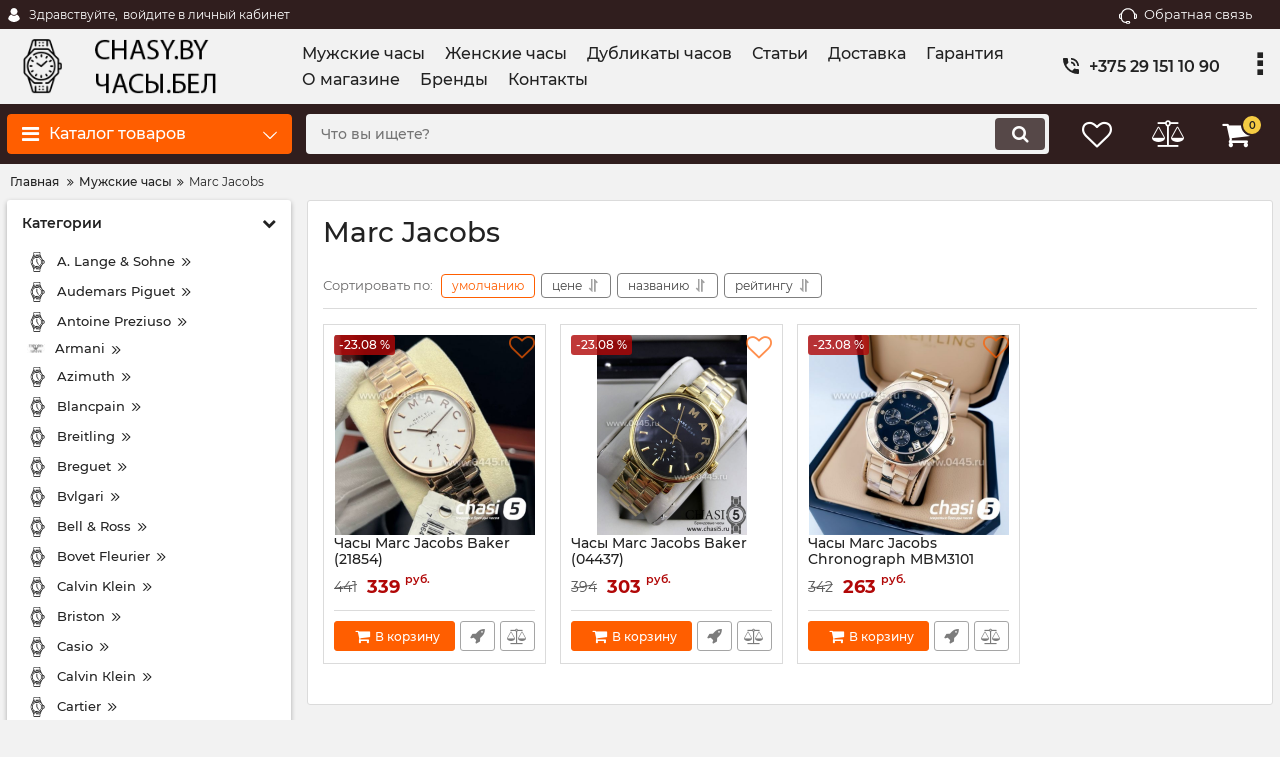

--- FILE ---
content_type: text/html; charset=utf-8
request_url: https://chasy.by/catalog/marc-jacobs3
body_size: 46952
content:
<!DOCTYPE html>
<html  lang="ru" prefix="og: http://ogp.me/ns#">
<head>
        
    <base href="https://chasy.by/">
<link href="https://chasy.by/design/okay_shop_4/fonts/montserrat/Montserrat-SemiBold.woff2" rel="preload" as="font" crossorigin="anonymous" type="font/woff2">
<link href="https://chasy.by/design/okay_shop_4/fonts/montserrat/Montserrat-Bold.woff2" rel="preload" as="font" crossorigin="anonymous" type="font/woff2">
<link href="https://chasy.by/design/okay_shop_4/fonts/montserrat/Montserrat-Regular.woff2" rel="preload" as="font" crossorigin="anonymous" type="font/woff2">
<link href="https://chasy.by/design/okay_shop_4/fonts/montserrat/Montserrat-Medium.woff2" rel="preload" as="font" crossorigin="anonymous" type="font/woff2">
<style>
    @font-face {
            font-family: 'Montserrat';
            font-display: swap;
            src: local('Montserrat SemiBold'), local('Montserrat-SemiBold'),
            url('https://chasy.by/design/okay_shop_4/fonts/montserrat/Montserrat-SemiBold.woff2') format('woff2'),
            url('https://chasy.by/design/okay_shop_4/fonts/montserrat/Montserrat-SemiBold.woff') format('woff');
            font-weight: 600;
            font-style: normal;
        }
        @font-face {
            font-family: 'Montserrat';
            font-display: swap;
            src: local('Montserrat Bold'), local('Montserrat-Bold'),
            url('https://chasy.by/design/okay_shop_4/fonts/montserrat/Montserrat-Bold.woff2') format('woff2'),
            url('https://chasy.by/design/okay_shop_4/fonts/montserrat/Montserrat-Bold.woff') format('woff');
            font-weight: bold;
            font-style: normal;
        }
        @font-face {
            font-family: 'Montserrat';
            font-display: swap;
            src: local('Montserrat Regular'), local('Montserrat-Regular'),
            url('https://chasy.by/design/okay_shop_4/fonts/montserrat/Montserrat-Regular.woff2') format('woff2'),
            url('https://chasy.by/design/okay_shop_4/fonts/montserrat/Montserrat-Regular.woff') format('woff');
            font-weight: normal;
            font-style: normal;
        }
        @font-face {
        font-family: 'Montserrat';
        font-display: swap;
        src: local('Montserrat Medium'), local('Montserrat-Medium'),
        url('https://chasy.by/design/okay_shop_4/fonts/montserrat/Montserrat-Medium.woff2') format('woff2'),
        url('https://chasy.by/design/okay_shop_4/fonts/montserrat/Montserrat-Medium.woff') format('woff');
        font-weight: 500;
        font-style: normal;
        }
</style>
<script src="/common_js/4ecb95ded313cae5ff9a8d689dbaf406.js" defer></script>
<link href="cache/css/okay_shop_4.head.e39d7f5bff06ff86f477632303863eb6.css" type="text/css" rel="stylesheet">
<script src="cache/js/okay_shop_4.head.4de1ae80301d97f989be77484485e02e.js" defer></script>

    
    <script>
    const ut_tracker = {
            start: function(name) {
                performance.mark(name + ':start');
            },
            end: function(name) {
                performance.mark(name + ':end');
                performance.measure(name, name + ':start', name + ':end');
                console.log(name + ' duration: ' + performance.getEntriesByName(name)[0].duration);
            }
        }
</script>
    
        
<script type="application/ld+json">
    {
        "@context": "https://schema.org/",
        "@type": "WebSite",
        "name": "Интернет-магазин Chasy.by │ Часы.бай",
        "url": "https://chasy.by/",
        "potentialAction": {
        "@type": "SearchAction",
        "target": "https://chasy.by/all-products?keyword={search_term_string}",
        "query-input": "required name=search_term_string"
        }
    }
</script>


        
<script type="application/ld+json">
    {
        "@context": "https://schema.org",
        "@type": "Organization",
        "name": "Интернет-магазин Chasy.by │ Часы.бай",
        "url": "https://chasy.by/",
        "logo": "https://chasy.by/files/images/logo.png"    }
</script>


    <title>
    Marc Jacobs
</title>
    <meta name="keywords" content="Marc Jacobs"/>
    <meta name="description" content="Marc Jacobs"/>
<meta http-equiv="Content-Type" content="text/html; charset=UTF-8">
    <meta name="robots" content="index,follow">
<meta name="viewport" content="width=device-width, initial-scale=1.0">
<meta name="generator" content="OkayCMS 4.2.1">


        <meta property="og:title" content="Marc Jacobs">
    <meta property="og:type" content="website">
    <meta property="og:url" content="https://chasy.by/catalog/marc-jacobs3">
    <meta property="og:image" content="https://chasy.by/files/resized/categories/%2F.330x300.">
    <meta property="og:site_name" content="Интернет-магазин Chasy.by │ Часы.бай">
    <meta property="og:description" content="">
    <link rel="image_src" href="https://chasy.by/files/resized/categories/%2F.330x300.">
        <meta name="twitter:url" content="https://chasy.by/catalog/marc-jacobs3">
    <meta name="twitter:site" content="Интернет-магазин Chasy.by │ Часы.бай">
    <meta name="twitter:title" content="Marc Jacobs">
    <meta name="twitter:description" content="">
    <meta name="twitter:image" content="https://chasy.by/files/resized/categories/%2F.330x300.">
        <link rel="canonical" href="https://chasy.by/catalog/marc-jacobs3">
            <link rel="alternate" hreflang="ru" href="https://chasy.by/catalog/marc-jacobs3">
    <meta name="yandex-verification" content="2a9a9241fb3f1428" />
<meta name="google-site-verification" content="RpJY8bTMRqpRECvf9YCFJMgWGGmOt-3dfa6uJSphwq0" />
<link rel="search" type="application/opensearchdescription+xml" title="https://chasy.by Search" href="https://chasy.by/opensearch.xml" />
<link href="https://chasy.by/files/images/favicon.ico" type="image/x-icon" rel="icon">
<link href="https://chasy.by/files/images/favicon.ico" type="image/x-icon" rel="shortcut icon">
<script>
    ut_tracker.start('parsing:page');
</script>
    
</head>

<body class="d-flex flex-column other_page">

                    <!-- Yandex.Metrika counter -->
<script type="text/javascript" >
   (function(m,e,t,r,i,k,a){m[i]=m[i]||function(){(m[i].a=m[i].a||[]).push(arguments)};
   m[i].l=1*new Date();k=e.createElement(t),a=e.getElementsByTagName(t)[0],k.async=1,k.src=r,a.parentNode.insertBefore(k,a)})
   (window, document, "script", "https://mc.yandex.ru/metrika/tag.js", "ym");

   ym(62908693, "init", {
        clickmap:true,
        trackLinks:true,
        accurateTrackBounce:true,
        webvisor:true,
        ecommerce:"dataLayer"
   });
</script>
<noscript><div><img src="https://mc.yandex.ru/watch/62908693" style="position:absolute; left:-9999px;" alt="" /></div></noscript>
<!-- /Yandex.Metrika counter -->
            
    
    <header class="header">
                <div class="header__top hidden-md-down">
            <div class="container">
                <div class="f_row align-items-center flex-nowrap justify-content-between">
                                        <div id="account" class="d-flex align-items-center f_col">
                        	<a class="d-inline-flex align-items-center account__link" href="javascript:;" onclick="document.location.href = '/user/login'" title="войдите в личный кабинет">
		<svg width="20px" height="20px" viewBox="0 0 43.028 43.028"><path fill="currentColor" d="M39.561,33.971l-0.145,0.174c-4.774,5.728-11.133,8.884-17.902,8.884c-6.77,0-13.128-3.155-17.903-8.884l-0.144-0.174l0.034-0.223c0.922-6.014,4.064-10.845,8.847-13.606l0.34-0.196l0.271,0.284c2.259,2.37,5.297,3.674,8.554,3.674s6.295-1.305,8.554-3.674l0.271-0.284l0.34,0.196c4.783,2.761,7.925,7.592,8.848,13.606L39.561,33.971z M21.514,21.489c5.924,0,10.744-4.82,10.744-10.744C32.258,4.821,27.438,0,21.514,0S10.77,4.821,10.77,10.744S15.59,21.489,21.514,21.489z"/></svg>        <span class="account__text" data-language="index_account">Здравствуйте, </span>
		<span class="account__login" data-language="index_login">войдите в личный кабинет</span>
	</a>
                    </div>
                    <div class="d-flex align-items-center f_col justify-content-end">
                                                <a class="fn_callback callback d-inline-flex align-items-center" href="#fn_callback" data-language="index_back_call">
                            <svg viewBox="0 0 235.129 235.129" width="20px" height="20px"><path fill="currentColor" d="M212.027,84.433l-3.954,0.003c-10.912-40.466-48.044-69.228-90.549-69.228c-42.253,0-79.347,28.769-90.44,69.236l-3.987-0.003C10.361,84.441,0,94.802,0,107.538v25.941c0,12.734,10.361,23.094,23.097,23.094h2.874c3.697,29.087,28.603,51.648,58.681,51.648h5.515c2.926,6.87,9.744,11.699,17.669,11.699h19.455c10.585,0,19.197-8.611,19.197-19.195c0-10.586-8.612-19.199-19.197-19.199h-19.455c-7.923,0-14.739,4.828-17.666,11.695h-5.519c-24.347,0-44.154-19.805-44.154-44.148V92.785c7.758-36.299,40.035-62.576,77.027-62.576c37.237,0,69.551,26.267,77.108,62.548v56.31c0,4.142,3.358,7.5,7.5,7.5h9.9c12.735,0,23.096-10.36,23.096-23.095V107.53C235.129,94.795,224.768,84.433,212.027,84.433zM107.836,196.526h19.455c2.314,0,4.197,1.884,4.197,4.199c0,2.314-1.883,4.195-4.197,4.195h-19.455c-2.313,0-4.195-1.882-4.195-4.195C103.641,198.41,105.522,196.526,107.836,196.526z M15,133.479v-25.941c0-4.464,3.632-8.097,8.09-8.097l2.407,0.002v42.129h-2.4C18.632,141.573,15,137.942,15,133.479z M220.129,133.471c0,4.463-3.632,8.095-8.096,8.095h-2.4V99.435l2.4-0.002c4.464,0,8.096,3.632,8.096,8.097V133.471z"/></svg>                            <span>Обратная связь</span>
                        </a>
                                                <div class="switcher d-flex align-items-center">
                            
                        </div>
                    </div>
                </div>
            </div>
        </div>
        <div class="header__center hidden-md-down" >
            <div class="container">
                <div class="f_row no_gutters flex-nowrap align-items-center justify-content-between">
                                        <div class="fn_menu_switch menu_switcher"></div>
                                        <div class="header__logo logo">
                                                <a class="logo__link " href="/">
                                                        <img src="https://chasy.by/files/images/logo.png?v=013" alt="Интернет-магазин Chasy.by │ Часы.бай"/>
                                                    </a>
                                            </div>
                                        <div class="header__menu d-flex flex-wrap">
                            
    
        <ul class="fn_menu_list menu_group__list menu_group__list--1 menu_group--header">
                        <li class="menu_group__item menu_group__item--1 ">
            <a class="menu_group__link"  href="/catalog/muzhskie-naruchnie-chasy" >
                <span>Мужские часы</span>
            </a>
            
        
        </li>
                                <li class="menu_group__item menu_group__item--1 ">
            <a class="menu_group__link"  href="/catalog/zhenskie-naruchnie-chasy" >
                <span>Женские часы</span>
            </a>
            
        
        </li>
                                <li class="menu_group__item menu_group__item--1 ">
            <a class="menu_group__link"  href="/catalog/dublikaty-chasov" >
                <span>Дубликаты часов</span>
            </a>
            
        
        </li>
                                                                <li class="menu_group__item menu_group__item--1 ">
            <a class="menu_group__link"  href="/blog" >
                <span>Статьи</span>
            </a>
            
        
        </li>
                                <li class="menu_group__item menu_group__item--1 ">
            <a class="menu_group__link"  href="/dostavka" >
                <span>Доставка</span>
            </a>
            
        
        </li>
                                <li class="menu_group__item menu_group__item--1 ">
            <a class="menu_group__link"  href="/garantiya" >
                <span>Гарантия</span>
            </a>
            
        
        </li>
                                <li class="menu_group__item menu_group__item--1 ">
            <a class="menu_group__link"  href="/internet-magazin-naruchnih-chasov" >
                <span>О магазине</span>
            </a>
            
        
        </li>
                                <li class="menu_group__item menu_group__item--1 ">
            <a class="menu_group__link"  href="/brands" >
                <span>Бренды</span>
            </a>
            
        
        </li>
                                <li class="menu_group__item menu_group__item--1 ">
            <a class="menu_group__link"  href="/contact" >
                <span>Контакты</span>
            </a>
            
        
        </li>
                    </ul>
        

                    </div>
                                        <div class="header-contact">
                        <div class="header-contact__inner ">
                                                                                                <div class="header-contact__item header-contact--phone header-contact__item--visible">
                                        <a class="d-flex align-items-center header-contact__section" href="tel:+375291511090">
                                            <svg width="20px" height="20px" viewBox="0 0 459 459"><path fill="currentColor" d="M433.5,318.75c-30.6,0-61.2-5.1-91.8-15.3c-7.65-2.55-17.851,0-25.5,5.1L260.1,364.65c-71.399-35.7-130.05-96.9-168.3-168.3l56.1-56.1c7.65-7.65,10.2-17.85,5.1-25.5c-7.65-28.05-12.75-58.65-12.75-89.25c0-15.3-10.2-25.5-25.5-25.5H25.5C10.2,0,0,10.2,0,25.5C0,265.2,193.8,459,433.5,459c15.3,0,25.5-10.2,25.5-25.5v-89.25C459,328.95,448.8,318.75,433.5,318.75z M408,229.5h51C459,102,357,0,229.5,0v51C328.95,51,408,130.05,408,229.5z M306,229.5h51c0-71.4-56.1-127.5-127.5-127.5v51C272.85,153,306,186.15,306,229.5z"/></svg>                                            <span>+375 29 151 10 90</span>
                                        </a>
                                    </div>
                                                                                                                        <div class="header-contact__item header-contact--email ">
                                    <a class="d-flex align-items-center header-contact__section" href="mailto:chasy-by@ya.ru" >
                                        <span>chasy-by@ya.ru</span>
                                    </a>
                                </div>
                                                                                        <div class="header-contact__item header-contact--time ">
                                    <div class="d-flex align-items-center header-contact__section">
                                        <div class="header-contact__title-s"><div>Режим работы магазина: <br /><strong>ПН - ПТ: с 10:00 до 21:30</strong></div></div>
                                    </div>
                                </div>
                                                     </div>
                    </div>
                </div>
            </div>
        </div>
                <div class="header__bottom">
            <div class="fn_header__sticky " data-margin-top="0" data-sticky-for="991" data-sticky-class="is-sticky">
                <div class="container">
                    <div class="header__bottom_panel f_row no_gutters flex-nowrap align-content-stretch justify-content-between">
                                                <div class="fn_menu_switch menu_switcher hidden-lg-up">
                            <div class="menu_switcher__heading d-flex align-items-center">
                                <i class="fa fa-bars catalog_icon"></i>
                                <span class="" data-language="index_mobile_menu">Меню</span>
                            </div>
                        </div>
                                                <div class="fn_catalog_switch button--blick catalog_button d-lg-flex hidden-md-down ">
                            <div class="catalog_button__heading d-flex align-items-center ">
                                <i class="fa fa-bars catalog_icon"></i>
                                <span class="" data-language="index_categories">Каталог товаров</span>
                                                                    <span class="catalog_button__arrow"><svg class="arrow_right" width="24" height="24" viewBox="0 0 24 24"><path fill="currentColor" d="M16.462 12l-9.805-10.188c-0.368-0.371-0.368-0.971 0-1.344 0.368-0.371 0.962-0.371 1.33 0l10.751 10.858c0.368 0.372 0.368 0.973 0 1.344l-10.751 10.858c-0.368 0.372-0.962 0.371-1.33 0-0.368-0.369-0.368-0.971 0-1.344l9.805-10.184z"></path></svg></span>
                                                            </div>
                         </div>
                                                <form id="fn_search" class="fn_search_mob search d-md-flex" action="/all-products">
                            <input class="fn_search search__input" type="text" name="keyword" value="" aria-label="search" data-language="index_search" placeholder="Что вы ищете?"/>
                            <button class="search__button d-flex align-items-center justify-content-center" aria-label="search" type="submit"></button>
                        </form>
                        <div class="header_informers d-flex align-items-center">
                                                        <div class="fn_search_toggle header_informers__item d-flex align-items-center justify-content-center hidden-md-up"><svg viewBox="0 0 512 512" width="30px" height="30px"><path fill="currentColor" d="M495,466.2L377.2,348.4c29.2-35.6,46.8-81.2,46.8-130.9C424,103.5,331.5,11,217.5,11C103.4,11,11,103.5,11,217.5   S103.4,424,217.5,424c49.7,0,95.2-17.5,130.8-46.7L466.1,495c8,8,20.9,8,28.9,0C503,487.1,503,474.1,495,466.2z M217.5,382.9   C126.2,382.9,52,308.7,52,217.5S126.2,52,217.5,52C308.7,52,383,126.3,383,217.5S308.7,382.9,217.5,382.9z"/></svg></div>
                                                        <div id="wishlist" class="header_informers__item d-flex align-items-center justify-content-center">    <span class="header_informers__link d-flex align-items-center">
        <i class="d-flex align-items-center fa fa-heart-o"></i>
            </span>
</div>
                                                        <div id="comparison" class="header_informers__item d-flex align-items-center justify-content-center">    <div class="header_informers__link d-flex align-items-center">
        <i class="d-flex align-items-center fa fa-balance-scale"></i>
            </div>
</div>
                                                        <div id="cart_informer" class="header_informers__item d-flex align-items-center justify-content-center">    <div class="header_informers__link d-flex align-items-center">
        <i class="d-flex align-items-center fa fa-shopping-cart"></i>
        <span class="cart_counter">0</span>
            </div>
</div>
                        </div>
                                                                            <nav class="fn_catalog_menu categories_nav hidden-md-down ">
                                
            <div class="level_1 categories_nav__menu">
            <ul class="fn_category_scroll categories_menu ">
                                                                                        <li class="categories_menu__item has_child">
                                <a class="d-flex align-items-center categories_menu__link" href="/catalog/muzhskie-naruchnie-chasy" data-category="643">
                                                                        <span class="categories_menu__name">Мужские часы</span>
                                    <svg class="arrow_right" width="24" height="24" viewBox="0 0 24 24"><path fill="currentColor" d="M16.462 12l-9.805-10.188c-0.368-0.371-0.368-0.971 0-1.344 0.368-0.371 0.962-0.371 1.33 0l10.751 10.858c0.368 0.372 0.368 0.973 0 1.344l-10.751 10.858c-0.368 0.372-0.962 0.371-1.33 0-0.368-0.369-0.368-0.971 0-1.344l9.805-10.184z"></path></svg>                                </a>
                                
            <div class="level_2 categories_nav__subcategory">
            <ul class="fn_category_scroll subcategory ">
                                                                                        <li class="categories_menu__item">
                                <a class="categories_menu__link d-flex align-items-center d-flex align-items-center" href="/catalog/alangesohne" data-category="769">
                                                                        <span class="d-flex align-items-center categories_menu__name">A. Lange &amp; Sohne</span>
                                </a>
                            </li>
                                                                                                                                    <li class="categories_menu__item">
                                <a class="categories_menu__link d-flex align-items-center d-flex align-items-center" href="/catalog/audemars-piguet" data-category="665">
                                                                        <span class="d-flex align-items-center categories_menu__name">Audemars Piguet</span>
                                </a>
                            </li>
                                                                                                                                    <li class="categories_menu__item">
                                <a class="categories_menu__link d-flex align-items-center d-flex align-items-center" href="/catalog/antoine-preziuso2" data-category="767">
                                                                        <span class="d-flex align-items-center categories_menu__name">Antoine Preziuso</span>
                                </a>
                            </li>
                                                                                                                                    <li class="categories_menu__item">
                                <a class="categories_menu__link d-flex align-items-center d-flex align-items-center" href="/catalog/muzhskie-chasy-emporio-armani" data-category="697">
                                                                        <span class="d-flex align-items-center categories_menu__name">Armani</span>
                                </a>
                            </li>
                                                                                                                                    <li class="categories_menu__item">
                                <a class="categories_menu__link d-flex align-items-center d-flex align-items-center" href="/catalog/azimuth" data-category="722">
                                                                        <span class="d-flex align-items-center categories_menu__name">Azimuth</span>
                                </a>
                            </li>
                                                                                                                                    <li class="categories_menu__item">
                                <a class="categories_menu__link d-flex align-items-center d-flex align-items-center" href="/catalog/blancpain" data-category="776">
                                                                        <span class="d-flex align-items-center categories_menu__name">Blancpain</span>
                                </a>
                            </li>
                                                                                                                                    <li class="categories_menu__item">
                                <a class="categories_menu__link d-flex align-items-center d-flex align-items-center" href="/catalog/muzhskie-chasy-breitling" data-category="670">
                                                                        <span class="d-flex align-items-center categories_menu__name">Breitling</span>
                                </a>
                            </li>
                                                                                                                                    <li class="categories_menu__item">
                                <a class="categories_menu__link d-flex align-items-center d-flex align-items-center" href="/catalog/muzhskie-chasy-breguet" data-category="657">
                                                                        <span class="d-flex align-items-center categories_menu__name">Breguet</span>
                                </a>
                            </li>
                                                                                                                                                                        <li class="categories_menu__item">
                                <a class="categories_menu__link d-flex align-items-center d-flex align-items-center" href="/catalog/bvlgari6" data-category="659">
                                                                        <span class="d-flex align-items-center categories_menu__name">Bvlgari</span>
                                </a>
                            </li>
                                                                                                                                    <li class="categories_menu__item">
                                <a class="categories_menu__link d-flex align-items-center d-flex align-items-center" href="/catalog/bell--ross" data-category="647">
                                                                        <span class="d-flex align-items-center categories_menu__name">Bell &amp; Ross</span>
                                </a>
                            </li>
                                                                                                                                    <li class="categories_menu__item">
                                <a class="categories_menu__link d-flex align-items-center d-flex align-items-center" href="/catalog/bovet-fleurier" data-category="880">
                                                                        <span class="d-flex align-items-center categories_menu__name">Bovet Fleurier</span>
                                </a>
                            </li>
                                                                                                                                    <li class="categories_menu__item">
                                <a class="categories_menu__link d-flex align-items-center d-flex align-items-center" href="/catalog/calvin-klein4" data-category="757">
                                                                        <span class="d-flex align-items-center categories_menu__name">Calvin Klein</span>
                                </a>
                            </li>
                                                                                                                                    <li class="categories_menu__item">
                                <a class="categories_menu__link d-flex align-items-center d-flex align-items-center" href="/catalog/briston" data-category="883">
                                                                        <span class="d-flex align-items-center categories_menu__name">Briston</span>
                                </a>
                            </li>
                                                                                                                                    <li class="categories_menu__item">
                                <a class="categories_menu__link d-flex align-items-center d-flex align-items-center" href="/catalog/casio" data-category="794">
                                                                        <span class="d-flex align-items-center categories_menu__name">Casio</span>
                                </a>
                            </li>
                                                                                                                                    <li class="categories_menu__item">
                                <a class="categories_menu__link d-flex align-items-center d-flex align-items-center" href="/catalog/calvin-klein8" data-category="892">
                                                                        <span class="d-flex align-items-center categories_menu__name">Cаlvin Кlein</span>
                                </a>
                            </li>
                                                                                                                                    <li class="categories_menu__item">
                                <a class="categories_menu__link d-flex align-items-center d-flex align-items-center" href="/catalog/cartier8" data-category="667">
                                                                        <span class="d-flex align-items-center categories_menu__name">Cartier</span>
                                </a>
                            </li>
                                                                                                                                    <li class="categories_menu__item">
                                <a class="categories_menu__link d-flex align-items-center d-flex align-items-center" href="/catalog/chanel-1" data-category="772">
                                                                        <span class="d-flex align-items-center categories_menu__name">Chanel</span>
                                </a>
                            </li>
                                                                                                                                    <li class="categories_menu__item">
                                <a class="categories_menu__link d-flex align-items-center d-flex align-items-center" href="/catalog/chopard-1" data-category="686">
                                                                        <span class="d-flex align-items-center categories_menu__name">Chopard</span>
                                </a>
                            </li>
                                                                                                                                    <li class="categories_menu__item">
                                <a class="categories_menu__link d-flex align-items-center d-flex align-items-center" href="/catalog/corum" data-category="729">
                                                                        <span class="d-flex align-items-center categories_menu__name">Corum</span>
                                </a>
                            </li>
                                                                                                                                    <li class="categories_menu__item">
                                <a class="categories_menu__link d-flex align-items-center d-flex align-items-center" href="/catalog/cvstos" data-category="754">
                                                                        <span class="d-flex align-items-center categories_menu__name">Cvstos</span>
                                </a>
                            </li>
                                                                                                                                    <li class="categories_menu__item">
                                <a class="categories_menu__link d-flex align-items-center d-flex align-items-center" href="/catalog/daniel-wellington3" data-category="753">
                                                                        <span class="d-flex align-items-center categories_menu__name">Daniel Wellington</span>
                                </a>
                            </li>
                                                                                                                                    <li class="categories_menu__item">
                                <a class="categories_menu__link d-flex align-items-center d-flex align-items-center" href="/catalog/muzhskie-chasy-diesel" data-category="775">
                                                                        <span class="d-flex align-items-center categories_menu__name">Diesel</span>
                                </a>
                            </li>
                                                                                                                                                                        <li class="categories_menu__item">
                                <a class="categories_menu__link d-flex align-items-center d-flex align-items-center" href="/catalog/dietrich" data-category="895">
                                                                        <span class="d-flex align-items-center categories_menu__name">Dietrich</span>
                                </a>
                            </li>
                                                                                                                                    <li class="categories_menu__item">
                                <a class="categories_menu__link d-flex align-items-center d-flex align-items-center" href="/catalog/ferrari2" data-category="788">
                                                                        <span class="d-flex align-items-center categories_menu__name">Ferrari</span>
                                </a>
                            </li>
                                                                                                                                    <li class="categories_menu__item">
                                <a class="categories_menu__link d-flex align-items-center d-flex align-items-center" href="/catalog/franck-muller" data-category="676">
                                                                        <span class="d-flex align-items-center categories_menu__name">Franck Muller</span>
                                </a>
                            </li>
                                                                                                                                    <li class="categories_menu__item">
                                <a class="categories_menu__link d-flex align-items-center d-flex align-items-center" href="/catalog/fossil" data-category="898">
                                                                        <span class="d-flex align-items-center categories_menu__name">Fossil</span>
                                </a>
                            </li>
                                                                                                                                    <li class="categories_menu__item">
                                <a class="categories_menu__link d-flex align-items-center d-flex align-items-center" href="/catalog/givenchy2" data-category="784">
                                                                        <span class="d-flex align-items-center categories_menu__name">Givenchy</span>
                                </a>
                            </li>
                                                                                                                                    <li class="categories_menu__item">
                                <a class="categories_menu__link d-flex align-items-center d-flex align-items-center" href="/catalog/glachutte" data-category="778">
                                                                        <span class="d-flex align-items-center categories_menu__name">Glashutte</span>
                                </a>
                            </li>
                                                                                                                                    <li class="categories_menu__item">
                                <a class="categories_menu__link d-flex align-items-center d-flex align-items-center" href="/catalog/graham" data-category="912">
                                                                        <span class="d-flex align-items-center categories_menu__name">Graham</span>
                                </a>
                            </li>
                                                                                                                                    <li class="categories_menu__item">
                                <a class="categories_menu__link d-flex align-items-center d-flex align-items-center" href="/catalog/gucci3" data-category="751">
                                                                        <span class="d-flex align-items-center categories_menu__name">Gucci</span>
                                </a>
                            </li>
                                                                                                                                    <li class="categories_menu__item">
                                <a class="categories_menu__link d-flex align-items-center d-flex align-items-center" href="/catalog/girard-perregaux" data-category="904">
                                                                        <span class="d-flex align-items-center categories_menu__name">Girard Perregaux</span>
                                </a>
                            </li>
                                                                                                                                    <li class="categories_menu__item">
                                <a class="categories_menu__link d-flex align-items-center d-flex align-items-center" href="/catalog/hamilton" data-category="918">
                                                                        <span class="d-flex align-items-center categories_menu__name">Hamilton</span>
                                </a>
                            </li>
                                                                                                                                    <li class="categories_menu__item">
                                <a class="categories_menu__link d-flex align-items-center d-flex align-items-center" href="/catalog/hermes" data-category="727">
                                                                        <span class="d-flex align-items-center categories_menu__name">Hermes</span>
                                </a>
                            </li>
                                                                                                                                    <li class="categories_menu__item">
                                <a class="categories_menu__link d-flex align-items-center d-flex align-items-center" href="/catalog/muzhskie-chasy-hublot" data-category="644">
                                                                        <span class="d-flex align-items-center categories_menu__name">Hublot</span>
                                </a>
                            </li>
                                                                                                                                    <li class="categories_menu__item">
                                <a class="categories_menu__link d-flex align-items-center d-flex align-items-center" href="/catalog/hugo-boss" data-category="1131">
                                                                        <span class="d-flex align-items-center categories_menu__name">HUGO BOSS</span>
                                </a>
                            </li>
                                                                                                                                    <li class="categories_menu__item">
                                <a class="categories_menu__link d-flex align-items-center d-flex align-items-center" href="/catalog/hyt" data-category="922">
                                                                        <span class="d-flex align-items-center categories_menu__name">HYT</span>
                                </a>
                            </li>
                                                                                                                                    <li class="categories_menu__item">
                                <a class="categories_menu__link d-flex align-items-center d-flex align-items-center" href="/catalog/invicta2" data-category="730">
                                                                        <span class="d-flex align-items-center categories_menu__name">Invicta</span>
                                </a>
                            </li>
                                                                                                                                    <li class="categories_menu__item">
                                <a class="categories_menu__link d-flex align-items-center d-flex align-items-center" href="/catalog/iwc" data-category="666">
                                                                        <span class="d-flex align-items-center categories_menu__name">IWC</span>
                                </a>
                            </li>
                                                                                                                                    <li class="categories_menu__item">
                                <a class="categories_menu__link d-flex align-items-center d-flex align-items-center" href="/catalog/jaquet-droz" data-category="724">
                                                                        <span class="d-flex align-items-center categories_menu__name">Jaquet Droz</span>
                                </a>
                            </li>
                                                                                                                                    <li class="categories_menu__item">
                                <a class="categories_menu__link d-flex align-items-center d-flex align-items-center" href="/catalog/jaeger-lecoultre" data-category="750">
                                                                        <span class="d-flex align-items-center categories_menu__name">Jaeger Le Coultre</span>
                                </a>
                            </li>
                                                                                                                                    <li class="categories_menu__item">
                                <a class="categories_menu__link d-flex align-items-center d-flex align-items-center" href="/catalog/jaeger-lecoultre2" data-category="1124">
                                                                        <span class="d-flex align-items-center categories_menu__name">Jaeger LeCoultre</span>
                                </a>
                            </li>
                                                                                                                                    <li class="categories_menu__item">
                                <a class="categories_menu__link d-flex align-items-center d-flex align-items-center" href="/catalog/jacob--co4" data-category="931">
                                                                        <span class="d-flex align-items-center categories_menu__name">Jacob &amp; Co</span>
                                </a>
                            </li>
                                                                                                                                    <li class="categories_menu__item">
                                <a class="categories_menu__link d-flex align-items-center d-flex align-items-center" href="/catalog/juvenia" data-category="938">
                                                                        <span class="d-flex align-items-center categories_menu__name">Juvenia</span>
                                </a>
                            </li>
                                                                                                                                    <li class="categories_menu__item">
                                <a class="categories_menu__link d-flex align-items-center d-flex align-items-center" href="/catalog/konstantin-chaykin" data-category="942">
                                                                        <span class="d-flex align-items-center categories_menu__name">Konstantin Chaykin</span>
                                </a>
                            </li>
                                                                                                                                    <li class="categories_menu__item">
                                <a class="categories_menu__link d-flex align-items-center d-flex align-items-center" href="/catalog/muzhskie-chasy-longines" data-category="668">
                                                                        <span class="d-flex align-items-center categories_menu__name">Longines</span>
                                </a>
                            </li>
                                                                                                                                    <li class="categories_menu__item">
                                <a class="categories_menu__link d-flex align-items-center d-flex align-items-center" href="/catalog/louis-vuitton" data-category="946">
                                                                        <span class="d-flex align-items-center categories_menu__name">Louis Vuitton</span>
                                </a>
                            </li>
                                                                                                                                    <li class="categories_menu__item">
                                <a class="categories_menu__link d-flex align-items-center d-flex align-items-center" href="/catalog/maserati" data-category="780">
                                                                        <span class="d-flex align-items-center categories_menu__name">Maserati</span>
                                </a>
                            </li>
                                                                                                                                    <li class="categories_menu__item">
                                <a class="categories_menu__link d-flex align-items-center d-flex align-items-center selected" href="/catalog/marc-jacobs3" data-category="747">
                                                                        <span class="d-flex align-items-center categories_menu__name">Marc Jacobs</span>
                                </a>
                            </li>
                                                                                                                                    <li class="categories_menu__item">
                                <a class="categories_menu__link d-flex align-items-center d-flex align-items-center" href="/catalog/maurice-lacroix" data-category="1173">
                                                                        <span class="d-flex align-items-center categories_menu__name">Maurice Lacroix</span>
                                </a>
                            </li>
                                                                                                                                    <li class="categories_menu__item">
                                <a class="categories_menu__link d-flex align-items-center d-flex align-items-center" href="/catalog/muzhskie-chasy-montblanc" data-category="650">
                                                                        <span class="d-flex align-items-center categories_menu__name">Montblanc</span>
                                </a>
                            </li>
                                                                                                                                    <li class="categories_menu__item">
                                <a class="categories_menu__link d-flex align-items-center d-flex align-items-center" href="/catalog/michael-kors" data-category="673">
                                                                        <span class="d-flex align-items-center categories_menu__name">Michael Kors</span>
                                </a>
                            </li>
                                                                                                                                    <li class="categories_menu__item">
                                <a class="categories_menu__link d-flex align-items-center d-flex align-items-center" href="/catalog/mido" data-category="952">
                                                                        <span class="d-flex align-items-center categories_menu__name">Mido</span>
                                </a>
                            </li>
                                                                                                                                    <li class="categories_menu__item">
                                <a class="categories_menu__link d-flex align-items-center d-flex align-items-center" href="/catalog/movado" data-category="999">
                                                                        <span class="d-flex align-items-center categories_menu__name">Movado</span>
                                </a>
                            </li>
                                                                                                                                    <li class="categories_menu__item">
                                <a class="categories_menu__link d-flex align-items-center d-flex align-items-center" href="/catalog/muzhskie-chasy-omega" data-category="654">
                                                                        <span class="d-flex align-items-center categories_menu__name">Omega</span>
                                </a>
                            </li>
                                                                                                                                    <li class="categories_menu__item">
                                <a class="categories_menu__link d-flex align-items-center d-flex align-items-center" href="/catalog/oris" data-category="955">
                                                                        <span class="d-flex align-items-center categories_menu__name">Oris</span>
                                </a>
                            </li>
                                                                                                                                    <li class="categories_menu__item">
                                <a class="categories_menu__link d-flex align-items-center d-flex align-items-center" href="/catalog/muzhskie-chasy-panerai" data-category="648">
                                                                        <span class="d-flex align-items-center categories_menu__name">Panerai</span>
                                </a>
                            </li>
                                                                                                                                    <li class="categories_menu__item">
                                <a class="categories_menu__link d-flex align-items-center d-flex align-items-center" href="/catalog/muzhskie-chasy-patek-philippe" data-category="653">
                                                                        <span class="d-flex align-items-center categories_menu__name">Patek Philippe</span>
                                </a>
                            </li>
                                                                                                                                    <li class="categories_menu__item">
                                <a class="categories_menu__link d-flex align-items-center d-flex align-items-center" href="/catalog/parmigiani-fleurier" data-category="960">
                                                                        <span class="d-flex align-items-center categories_menu__name">Parmigiani Fleurier</span>
                                </a>
                            </li>
                                                                                                                                    <li class="categories_menu__item">
                                <a class="categories_menu__link d-flex align-items-center d-flex align-items-center" href="/catalog/perrelet" data-category="744">
                                                                        <span class="d-flex align-items-center categories_menu__name">Perrelet</span>
                                </a>
                            </li>
                                                                                                                                    <li class="categories_menu__item">
                                <a class="categories_menu__link d-flex align-items-center d-flex align-items-center" href="/catalog/piaget3" data-category="671">
                                                                        <span class="d-flex align-items-center categories_menu__name">Piaget</span>
                                </a>
                            </li>
                                                                                                                                    <li class="categories_menu__item">
                                <a class="categories_menu__link d-flex align-items-center d-flex align-items-center" href="/catalog/porsche-design3" data-category="743">
                                                                        <span class="d-flex align-items-center categories_menu__name">Porsche Design</span>
                                </a>
                            </li>
                                                                                                                                    <li class="categories_menu__item">
                                <a class="categories_menu__link d-flex align-items-center d-flex align-items-center" href="/catalog/muzhskie-chasy-rado" data-category="651">
                                                                        <span class="d-flex align-items-center categories_menu__name">Rado</span>
                                </a>
                            </li>
                                                                                                                                    <li class="categories_menu__item">
                                <a class="categories_menu__link d-flex align-items-center d-flex align-items-center" href="/catalog/raymond-weil4" data-category="968">
                                                                        <span class="d-flex align-items-center categories_menu__name">Raymond Weil</span>
                                </a>
                            </li>
                                                                                                                                    <li class="categories_menu__item">
                                <a class="categories_menu__link d-flex align-items-center d-flex align-items-center" href="/catalog/muzhskie-chasy-rolex" data-category="662">
                                                                        <span class="d-flex align-items-center categories_menu__name">Rolex</span>
                                </a>
                            </li>
                                                                                                                                    <li class="categories_menu__item">
                                <a class="categories_menu__link d-flex align-items-center d-flex align-items-center" href="/catalog/romain-jerome" data-category="970">
                                                                        <span class="d-flex align-items-center categories_menu__name">Romain Jerome</span>
                                </a>
                            </li>
                                                                                                                                    <li class="categories_menu__item">
                                <a class="categories_menu__link d-flex align-items-center d-flex align-items-center" href="/catalog/roger-dubuis2" data-category="740">
                                                                        <span class="d-flex align-items-center categories_menu__name">Roger Dubuis</span>
                                </a>
                            </li>
                                                                                                                                    <li class="categories_menu__item">
                                <a class="categories_menu__link d-flex align-items-center d-flex align-items-center" href="/catalog/richard-mille4" data-category="663">
                                                                        <span class="d-flex align-items-center categories_menu__name">Richard Mille</span>
                                </a>
                            </li>
                                                                                                                                    <li class="categories_menu__item">
                                <a class="categories_menu__link d-flex align-items-center d-flex align-items-center" href="/catalog/sevenfriday4" data-category="656">
                                                                        <span class="d-flex align-items-center categories_menu__name">SevenFriday</span>
                                </a>
                            </li>
                                                                                                                                    <li class="categories_menu__item">
                                <a class="categories_menu__link d-flex align-items-center d-flex align-items-center" href="/catalog/salvatore-ferragamo4" data-category="976">
                                                                        <span class="d-flex align-items-center categories_menu__name">Salvatore Ferragamo</span>
                                </a>
                            </li>
                                                                                                                                    <li class="categories_menu__item">
                                <a class="categories_menu__link d-flex align-items-center d-flex align-items-center" href="/catalog/muzhskie-chasy-tag-heuer" data-category="646">
                                                                        <span class="d-flex align-items-center categories_menu__name">Tag Heuer</span>
                                </a>
                            </li>
                                                                                                                                    <li class="categories_menu__item">
                                <a class="categories_menu__link d-flex align-items-center d-flex align-items-center" href="/catalog/muzhskie-chasy-tissot" data-category="693">
                                                                        <span class="d-flex align-items-center categories_menu__name">Tissot</span>
                                </a>
                            </li>
                                                                                                                                    <li class="categories_menu__item">
                                <a class="categories_menu__link d-flex align-items-center d-flex align-items-center" href="/catalog/tommy-hilfiger4" data-category="1051">
                                                                        <span class="d-flex align-items-center categories_menu__name">Tommy Hilfiger</span>
                                </a>
                            </li>
                                                                                                                                    <li class="categories_menu__item">
                                <a class="categories_menu__link d-flex align-items-center d-flex align-items-center" href="/catalog/tonino-lamborghini" data-category="980">
                                                                        <span class="d-flex align-items-center categories_menu__name">Tonino Lamborghini</span>
                                </a>
                            </li>
                                                                                                                                    <li class="categories_menu__item">
                                <a class="categories_menu__link d-flex align-items-center d-flex align-items-center" href="/catalog/muzhskie-chasy-u-boat" data-category="736">
                                                                        <span class="d-flex align-items-center categories_menu__name">U-Boat</span>
                                </a>
                            </li>
                                                                                                                                    <li class="categories_menu__item">
                                <a class="categories_menu__link d-flex align-items-center d-flex align-items-center" href="/catalog/muzhskie-chasy-ulysse-nardin" data-category="661">
                                                                        <span class="d-flex align-items-center categories_menu__name">Ulysse Nardin</span>
                                </a>
                            </li>
                                                                                                                                    <li class="categories_menu__item">
                                <a class="categories_menu__link d-flex align-items-center d-flex align-items-center" href="/catalog/muzhskie-chasy-vacheron-constantin" data-category="645">
                                                                        <span class="d-flex align-items-center categories_menu__name">Vacheron Constantin</span>
                                </a>
                            </li>
                                                                                                                                    <li class="categories_menu__item">
                                <a class="categories_menu__link d-flex align-items-center d-flex align-items-center" href="/catalog/valbray" data-category="984">
                                                                        <span class="d-flex align-items-center categories_menu__name">Valbray</span>
                                </a>
                            </li>
                                                                                                                                    <li class="categories_menu__item">
                                <a class="categories_menu__link d-flex align-items-center d-flex align-items-center" href="/catalog/zenith" data-category="655">
                                                                        <span class="d-flex align-items-center categories_menu__name">Zenith</span>
                                </a>
                            </li>
                                                                                                                                    <li class="categories_menu__item">
                                <a class="categories_menu__link d-flex align-items-center d-flex align-items-center" href="/catalog/no-name" data-category="872">
                                                                        <span class="d-flex align-items-center categories_menu__name">No Name</span>
                                </a>
                            </li>
                                                                                                                                    <li class="categories_menu__item">
                                <a class="categories_menu__link d-flex align-items-center d-flex align-items-center" href="/catalog/mbf" data-category="1197">
                                                                        <span class="d-flex align-items-center categories_menu__name">MB&amp;F</span>
                                </a>
                            </li>
                                                                                                                                    <li class="categories_menu__item">
                                <a class="categories_menu__link d-flex align-items-center d-flex align-items-center" href="/catalog/tudor" data-category="1201">
                                                                        <span class="d-flex align-items-center categories_menu__name">Tudor</span>
                                </a>
                            </li>
                                                                                                                                    <li class="categories_menu__item">
                                <a class="categories_menu__link d-flex align-items-center d-flex align-items-center" href="/catalog/guess" data-category="1205">
                                                                        <span class="d-flex align-items-center categories_menu__name">Guess</span>
                                </a>
                            </li>
                                                                                                                                    <li class="categories_menu__item">
                                <a class="categories_menu__link d-flex align-items-center d-flex align-items-center" href="/catalog/dublikaty-chasov4" data-category="1210">
                                                                        <span class="d-flex align-items-center categories_menu__name">Дубликаты часов</span>
                                </a>
                            </li>
                                                                        </ul>
        </div>
    
                            </li>
                                                                                                                                    <li class="categories_menu__item has_child">
                                <a class="d-flex align-items-center categories_menu__link" href="/catalog/zhenskie-naruchnie-chasy" data-category="563">
                                                                        <span class="categories_menu__name">Женские часы</span>
                                    <svg class="arrow_right" width="24" height="24" viewBox="0 0 24 24"><path fill="currentColor" d="M16.462 12l-9.805-10.188c-0.368-0.371-0.368-0.971 0-1.344 0.368-0.371 0.962-0.371 1.33 0l10.751 10.858c0.368 0.372 0.368 0.973 0 1.344l-10.751 10.858c-0.368 0.372-0.962 0.371-1.33 0-0.368-0.369-0.368-0.971 0-1.344l9.805-10.184z"></path></svg>                                </a>
                                
            <div class="level_2 categories_nav__subcategory">
            <ul class="fn_category_scroll subcategory ">
                                                                                                                            <li class="categories_menu__item">
                                <a class="categories_menu__link d-flex align-items-center d-flex align-items-center" href="/catalog/zhenskie-chasy-armani" data-category="604">
                                                                        <span class="d-flex align-items-center categories_menu__name">Armani</span>
                                </a>
                            </li>
                                                                                                                                    <li class="categories_menu__item">
                                <a class="categories_menu__link d-flex align-items-center d-flex align-items-center" href="/catalog/zhenskie-chasy-audemars-piguet" data-category="588">
                                                                        <span class="d-flex align-items-center categories_menu__name">Audemars Piguet</span>
                                </a>
                            </li>
                                                                                                                                    <li class="categories_menu__item">
                                <a class="categories_menu__link d-flex align-items-center d-flex align-items-center" href="/catalog/breguet2" data-category="658">
                                                                        <span class="d-flex align-items-center categories_menu__name">Breguet</span>
                                </a>
                            </li>
                                                                                                                                    <li class="categories_menu__item">
                                <a class="categories_menu__link d-flex align-items-center d-flex align-items-center" href="/catalog/briston2" data-category="884">
                                                                        <span class="d-flex align-items-center categories_menu__name">Briston</span>
                                </a>
                            </li>
                                                                                                                                    <li class="categories_menu__item">
                                <a class="categories_menu__link d-flex align-items-center d-flex align-items-center" href="/catalog/bell--ross5" data-category="876">
                                                                        <span class="d-flex align-items-center categories_menu__name">Bell &amp; Ross</span>
                                </a>
                            </li>
                                                                                                                                    <li class="categories_menu__item">
                                <a class="categories_menu__link d-flex align-items-center d-flex align-items-center" href="/catalog/burberry" data-category="629">
                                                                        <span class="d-flex align-items-center categories_menu__name">Burberry</span>
                                </a>
                            </li>
                                                                                                                                    <li class="categories_menu__item">
                                <a class="categories_menu__link d-flex align-items-center d-flex align-items-center" href="/catalog/bvlgari-2" data-category="626">
                                                                        <span class="d-flex align-items-center categories_menu__name">Bvlgari</span>
                                </a>
                            </li>
                                                                                                                                                                        <li class="categories_menu__item">
                                <a class="categories_menu__link d-flex align-items-center d-flex align-items-center" href="/catalog/zhenskie-chasy-cartier" data-category="602">
                                                                        <span class="d-flex align-items-center categories_menu__name">Cartier</span>
                                </a>
                            </li>
                                                                                                                                    <li class="categories_menu__item">
                                <a class="categories_menu__link d-flex align-items-center d-flex align-items-center" href="/catalog/century" data-category="630">
                                                                        <span class="d-flex align-items-center categories_menu__name">Century</span>
                                </a>
                            </li>
                                                                                                                                    <li class="categories_menu__item">
                                <a class="categories_menu__link d-flex align-items-center d-flex align-items-center" href="/catalog/zhenskie-chasy-chanel" data-category="635">
                                                                        <span class="d-flex align-items-center categories_menu__name">Chanel</span>
                                </a>
                            </li>
                                                                                                                                    <li class="categories_menu__item">
                                <a class="categories_menu__link d-flex align-items-center d-flex align-items-center" href="/catalog/charriol" data-category="994">
                                                                        <span class="d-flex align-items-center categories_menu__name">Charriol</span>
                                </a>
                            </li>
                                                                                                                                    <li class="categories_menu__item">
                                <a class="categories_menu__link d-flex align-items-center d-flex align-items-center" href="/catalog/zhenskie-chasy-chopard" data-category="569">
                                                                        <span class="d-flex align-items-center categories_menu__name">Chopard</span>
                                </a>
                            </li>
                                                                                                                                    <li class="categories_menu__item">
                                <a class="categories_menu__link d-flex align-items-center d-flex align-items-center" href="/catalog/corum4" data-category="760">
                                                                        <span class="d-flex align-items-center categories_menu__name">Corum</span>
                                </a>
                            </li>
                                                                                                                                    <li class="categories_menu__item">
                                <a class="categories_menu__link d-flex align-items-center d-flex align-items-center" href="/catalog/daniel-wellington" data-category="616">
                                                                        <span class="d-flex align-items-center categories_menu__name">Daniel Wellington</span>
                                </a>
                            </li>
                                                                                                                                                                        <li class="categories_menu__item">
                                <a class="categories_menu__link d-flex align-items-center d-flex align-items-center" href="/catalog/zhenskie-chasy-christian-dior" data-category="566">
                                                                        <span class="d-flex align-items-center categories_menu__name">Dior</span>
                                </a>
                            </li>
                                                                                                                                                                        <li class="categories_menu__item">
                                <a class="categories_menu__link d-flex align-items-center d-flex align-items-center" href="/catalog/franck-muller-1" data-category="585">
                                                                        <span class="d-flex align-items-center categories_menu__name">Franck Muller</span>
                                </a>
                            </li>
                                                                                                                                    <li class="categories_menu__item">
                                <a class="categories_menu__link d-flex align-items-center d-flex align-items-center" href="/catalog/givenchy3" data-category="785">
                                                                        <span class="d-flex align-items-center categories_menu__name">Givenchy</span>
                                </a>
                            </li>
                                                                                                                                    <li class="categories_menu__item">
                                <a class="categories_menu__link d-flex align-items-center d-flex align-items-center" href="/catalog/glashutte3" data-category="782">
                                                                        <span class="d-flex align-items-center categories_menu__name">Glashutte</span>
                                </a>
                            </li>
                                                                                                                                    <li class="categories_menu__item">
                                <a class="categories_menu__link d-flex align-items-center d-flex align-items-center" href="/catalog/graff" data-category="637">
                                                                        <span class="d-flex align-items-center categories_menu__name">Graff</span>
                                </a>
                            </li>
                                                                                                                                    <li class="categories_menu__item">
                                <a class="categories_menu__link d-flex align-items-center d-flex align-items-center" href="/catalog/zhenskie-chasy-gucci" data-category="620">
                                                                        <span class="d-flex align-items-center categories_menu__name">Gucci</span>
                                </a>
                            </li>
                                                                                                                                    <li class="categories_menu__item">
                                <a class="categories_menu__link d-flex align-items-center d-flex align-items-center" href="/catalog/gc---dzhej-si" data-category="901">
                                                                        <span class="d-flex align-items-center categories_menu__name">Gc - Джей Си</span>
                                </a>
                            </li>
                                                                                                                                                                        <li class="categories_menu__item">
                                <a class="categories_menu__link d-flex align-items-center d-flex align-items-center" href="/catalog/hermes-1" data-category="728">
                                                                        <span class="d-flex align-items-center categories_menu__name">Hermes</span>
                                </a>
                            </li>
                                                                                                                                    <li class="categories_menu__item">
                                <a class="categories_menu__link d-flex align-items-center d-flex align-items-center" href="/catalog/zhenskie-chasy-hublot" data-category="571">
                                                                        <span class="d-flex align-items-center categories_menu__name">Hublot</span>
                                </a>
                            </li>
                                                                                                                                                                        <li class="categories_menu__item">
                                <a class="categories_menu__link d-flex align-items-center d-flex align-items-center" href="/catalog/iwc3" data-category="564">
                                                                        <span class="d-flex align-items-center categories_menu__name">IWC</span>
                                </a>
                            </li>
                                                                                                                                    <li class="categories_menu__item">
                                <a class="categories_menu__link d-flex align-items-center d-flex align-items-center" href="/catalog/jacob--co" data-category="928">
                                                                        <span class="d-flex align-items-center categories_menu__name">Jacob &amp; Co</span>
                                </a>
                            </li>
                                                                                                                                    <li class="categories_menu__item">
                                <a class="categories_menu__link d-flex align-items-center d-flex align-items-center" href="/catalog/jaeger-le-coultre5" data-category="936">
                                                                        <span class="d-flex align-items-center categories_menu__name">Jaeger Le Coultre</span>
                                </a>
                            </li>
                                                                                                                                    <li class="categories_menu__item">
                                <a class="categories_menu__link d-flex align-items-center d-flex align-items-center" href="/catalog/konstantin-chaykin5" data-category="1171">
                                                                        <span class="d-flex align-items-center categories_menu__name">Konstantin Chaykin</span>
                                </a>
                            </li>
                                                                                                                                    <li class="categories_menu__item">
                                <a class="categories_menu__link d-flex align-items-center d-flex align-items-center" href="/catalog/zhenskie-chasy-longines" data-category="610">
                                                                        <span class="d-flex align-items-center categories_menu__name">Longines</span>
                                </a>
                            </li>
                                                                                                                                    <li class="categories_menu__item">
                                <a class="categories_menu__link d-flex align-items-center d-flex align-items-center" href="/catalog/louis-vuitton3" data-category="947">
                                                                        <span class="d-flex align-items-center categories_menu__name">Louis Vuitton</span>
                                </a>
                            </li>
                                                                                                                                    <li class="categories_menu__item">
                                <a class="categories_menu__link d-flex align-items-center d-flex align-items-center" href="/catalog/marc-jacobs2" data-category="568">
                                                                        <span class="d-flex align-items-center categories_menu__name">Marc Jacobs</span>
                                </a>
                            </li>
                                                                                                                                    <li class="categories_menu__item">
                                <a class="categories_menu__link d-flex align-items-center d-flex align-items-center" href="/catalog/zhenskie-chasy-michael-kors" data-category="565">
                                                                        <span class="d-flex align-items-center categories_menu__name">Michael Kors</span>
                                </a>
                            </li>
                                                                                                                                    <li class="categories_menu__item">
                                <a class="categories_menu__link d-flex align-items-center d-flex align-items-center" href="/catalog/movado4" data-category="1002">
                                                                        <span class="d-flex align-items-center categories_menu__name">Movado</span>
                                </a>
                            </li>
                                                                                                                                    <li class="categories_menu__item">
                                <a class="categories_menu__link d-flex align-items-center d-flex align-items-center" href="/catalog/zhenskie-chasy-omega" data-category="595">
                                                                        <span class="d-flex align-items-center categories_menu__name">Omega</span>
                                </a>
                            </li>
                                                                                                                                    <li class="categories_menu__item">
                                <a class="categories_menu__link d-flex align-items-center d-flex align-items-center" href="/catalog/zhenskie-chasy-patek-philippe" data-category="598">
                                                                        <span class="d-flex align-items-center categories_menu__name">Patek Philippe</span>
                                </a>
                            </li>
                                                                                                                                    <li class="categories_menu__item">
                                <a class="categories_menu__link d-flex align-items-center d-flex align-items-center" href="/catalog/piaget" data-category="603">
                                                                        <span class="d-flex align-items-center categories_menu__name">Piaget</span>
                                </a>
                            </li>
                                                                                                                                    <li class="categories_menu__item">
                                <a class="categories_menu__link d-flex align-items-center d-flex align-items-center" href="/catalog/zhenskie-chasy-rado" data-category="567">
                                                                        <span class="d-flex align-items-center categories_menu__name">Rado</span>
                                </a>
                            </li>
                                                                                                                                    <li class="categories_menu__item">
                                <a class="categories_menu__link d-flex align-items-center d-flex align-items-center" href="/catalog/panerai" data-category="958">
                                                                        <span class="d-flex align-items-center categories_menu__name">Panerai</span>
                                </a>
                            </li>
                                                                                                                                    <li class="categories_menu__item">
                                <a class="categories_menu__link d-flex align-items-center d-flex align-items-center" href="/catalog/raymond-weil" data-category="965">
                                                                        <span class="d-flex align-items-center categories_menu__name">Raymond Weil</span>
                                </a>
                            </li>
                                                                                                                                    <li class="categories_menu__item">
                                <a class="categories_menu__link d-flex align-items-center d-flex align-items-center" href="/catalog/zhenskie-chasy-rolex" data-category="579">
                                                                        <span class="d-flex align-items-center categories_menu__name">Rolex</span>
                                </a>
                            </li>
                                                                                                                                    <li class="categories_menu__item">
                                <a class="categories_menu__link d-flex align-items-center d-flex align-items-center" href="/catalog/richard-mille" data-category="618">
                                                                        <span class="d-flex align-items-center categories_menu__name">Richard Mille</span>
                                </a>
                            </li>
                                                                                                                                    <li class="categories_menu__item">
                                <a class="categories_menu__link d-flex align-items-center d-flex align-items-center" href="/catalog/swarovski" data-category="622">
                                                                        <span class="d-flex align-items-center categories_menu__name">Swarovski</span>
                                </a>
                            </li>
                                                                                                                                    <li class="categories_menu__item">
                                <a class="categories_menu__link d-flex align-items-center d-flex align-items-center" href="/catalog/salvatore-ferragamo" data-category="973">
                                                                        <span class="d-flex align-items-center categories_menu__name">Salvatore Ferragamo</span>
                                </a>
                            </li>
                                                                                                                                    <li class="categories_menu__item">
                                <a class="categories_menu__link d-flex align-items-center d-flex align-items-center" href="/catalog/zhenskie-chasy-tag-heuer" data-category="586">
                                                                        <span class="d-flex align-items-center categories_menu__name">Tag Heuer</span>
                                </a>
                            </li>
                                                                                                                                    <li class="categories_menu__item">
                                <a class="categories_menu__link d-flex align-items-center d-flex align-items-center" href="/catalog/zhenskie-chasy-tissot" data-category="590">
                                                                        <span class="d-flex align-items-center categories_menu__name">Tissot</span>
                                </a>
                            </li>
                                                                                                                                    <li class="categories_menu__item">
                                <a class="categories_menu__link d-flex align-items-center d-flex align-items-center" href="/catalog/tommy-hilfiger" data-category="1045">
                                                                        <span class="d-flex align-items-center categories_menu__name">Tommy Hilfiger</span>
                                </a>
                            </li>
                                                                                                                                    <li class="categories_menu__item">
                                <a class="categories_menu__link d-flex align-items-center d-flex align-items-center" href="/catalog/zhenskie-chasy-ulysse-nardin" data-category="570">
                                                                        <span class="d-flex align-items-center categories_menu__name">Ulysse Nardin</span>
                                </a>
                            </li>
                                                                                                                                    <li class="categories_menu__item">
                                <a class="categories_menu__link d-flex align-items-center d-flex align-items-center" href="/catalog/versace" data-category="631">
                                                                        <span class="d-flex align-items-center categories_menu__name">Versace</span>
                                </a>
                            </li>
                                                                                                                                    <li class="categories_menu__item">
                                <a class="categories_menu__link d-flex align-items-center d-flex align-items-center" href="/catalog/van-cleef--arpels" data-category="987">
                                                                        <span class="d-flex align-items-center categories_menu__name">Van Cleef &amp; Arpels</span>
                                </a>
                            </li>
                                                                                                                                    <li class="categories_menu__item">
                                <a class="categories_menu__link d-flex align-items-center d-flex align-items-center" href="/catalog/vacheron-constantin-2" data-category="600">
                                                                        <span class="d-flex align-items-center categories_menu__name">Vacheron Constantin</span>
                                </a>
                            </li>
                                                                                                                                    <li class="categories_menu__item">
                                <a class="categories_menu__link d-flex align-items-center d-flex align-items-center" href="/catalog/samye-populyarnye" data-category="1048">
                                                                        <span class="d-flex align-items-center categories_menu__name">Самые популярные</span>
                                </a>
                            </li>
                                                                                                                                    <li class="categories_menu__item">
                                <a class="categories_menu__link d-flex align-items-center d-flex align-items-center" href="/catalog/guess2" data-category="1206">
                                                                        <span class="d-flex align-items-center categories_menu__name">Guess</span>
                                </a>
                            </li>
                                                                        </ul>
        </div>
    
                            </li>
                                                                                                                                    <li class="categories_menu__item has_child">
                                <a class="d-flex align-items-center categories_menu__link" href="/catalog/dublikaty-chasov" data-category="574">
                                                                        <span class="categories_menu__name">Дубликаты часов</span>
                                    <svg class="arrow_right" width="24" height="24" viewBox="0 0 24 24"><path fill="currentColor" d="M16.462 12l-9.805-10.188c-0.368-0.371-0.368-0.971 0-1.344 0.368-0.371 0.962-0.371 1.33 0l10.751 10.858c0.368 0.372 0.368 0.973 0 1.344l-10.751 10.858c-0.368 0.372-0.962 0.371-1.33 0-0.368-0.369-0.368-0.971 0-1.344l9.805-10.184z"></path></svg>                                </a>
                                
            <div class="level_2 categories_nav__subcategory">
            <ul class="fn_category_scroll subcategory ">
                                                                                        <li class="categories_menu__item">
                                <a class="categories_menu__link d-flex align-items-center d-flex align-items-center" href="/catalog/armani8" data-category="709">
                                                                        <span class="d-flex align-items-center categories_menu__name">Armani</span>
                                </a>
                            </li>
                                                                                                                                    <li class="categories_menu__item">
                                <a class="categories_menu__link d-flex align-items-center d-flex align-items-center" href="/catalog/audemars-piguet5" data-category="589">
                                                                        <span class="d-flex align-items-center categories_menu__name">Audemars Piguet</span>
                                </a>
                            </li>
                                                                                                                                    <li class="categories_menu__item">
                                <a class="categories_menu__link d-flex align-items-center d-flex align-items-center" href="/catalog/azimuth2" data-category="723">
                                                                        <span class="d-flex align-items-center categories_menu__name">Azimuth</span>
                                </a>
                            </li>
                                                                                                                                    <li class="categories_menu__item">
                                <a class="categories_menu__link d-flex align-items-center d-flex align-items-center" href="/catalog/breitling4" data-category="691">
                                                                        <span class="d-flex align-items-center categories_menu__name">Breitling</span>
                                </a>
                            </li>
                                                                                                                                    <li class="categories_menu__item">
                                <a class="categories_menu__link d-flex align-items-center d-flex align-items-center" href="/catalog/bvlgari5" data-category="628">
                                                                        <span class="d-flex align-items-center categories_menu__name">Bvlgari</span>
                                </a>
                            </li>
                                                                                                                                    <li class="categories_menu__item">
                                <a class="categories_menu__link d-flex align-items-center d-flex align-items-center" href="/catalog/breguet3" data-category="762">
                                                                        <span class="d-flex align-items-center categories_menu__name">Breguet</span>
                                </a>
                            </li>
                                                                                                                                    <li class="categories_menu__item">
                                <a class="categories_menu__link d-flex align-items-center d-flex align-items-center" href="/catalog/blancpain2" data-category="777">
                                                                        <span class="d-flex align-items-center categories_menu__name">Blancpain</span>
                                </a>
                            </li>
                                                                                                                                    <li class="categories_menu__item">
                                <a class="categories_menu__link d-flex align-items-center d-flex align-items-center" href="/catalog/bell--ross2" data-category="715">
                                                                        <span class="d-flex align-items-center categories_menu__name">Bell &amp; Ross</span>
                                </a>
                            </li>
                                                                                                                                    <li class="categories_menu__item">
                                <a class="categories_menu__link d-flex align-items-center d-flex align-items-center" href="/catalog/cartier6" data-category="607">
                                                                        <span class="d-flex align-items-center categories_menu__name">Cartier</span>
                                </a>
                            </li>
                                                                                                                                    <li class="categories_menu__item">
                                <a class="categories_menu__link d-flex align-items-center d-flex align-items-center" href="/catalog/chopard7" data-category="704">
                                                                        <span class="d-flex align-items-center categories_menu__name">Chopard</span>
                                </a>
                            </li>
                                                                                                                                    <li class="categories_menu__item">
                                <a class="categories_menu__link d-flex align-items-center d-flex align-items-center" href="/catalog/franck-muller6" data-category="611">
                                                                        <span class="d-flex align-items-center categories_menu__name">Franck Muller</span>
                                </a>
                            </li>
                                                                                                                                                                        <li class="categories_menu__item">
                                <a class="categories_menu__link d-flex align-items-center d-flex align-items-center" href="/catalog/graff2" data-category="638">
                                                                        <span class="d-flex align-items-center categories_menu__name">Graff</span>
                                </a>
                            </li>
                                                                                                                                                                        <li class="categories_menu__item">
                                <a class="categories_menu__link d-flex align-items-center d-flex align-items-center" href="/catalog/girard-perregaux4" data-category="907">
                                                                        <span class="d-flex align-items-center categories_menu__name">Girard Perregaux</span>
                                </a>
                            </li>
                                                                                                                                    <li class="categories_menu__item">
                                <a class="categories_menu__link d-flex align-items-center d-flex align-items-center" href="/catalog/hublot5" data-category="575">
                                                                        <span class="d-flex align-items-center categories_menu__name">Hublot</span>
                                </a>
                            </li>
                                                                                                                                    <li class="categories_menu__item">
                                <a class="categories_menu__link d-flex align-items-center d-flex align-items-center" href="/catalog/hyt4" data-category="925">
                                                                        <span class="d-flex align-items-center categories_menu__name">HYT</span>
                                </a>
                            </li>
                                                                                                                                    <li class="categories_menu__item">
                                <a class="categories_menu__link d-flex align-items-center d-flex align-items-center" href="/catalog/iwc5" data-category="684">
                                                                        <span class="d-flex align-items-center categories_menu__name">IWC</span>
                                </a>
                            </li>
                                                                                                                                    <li class="categories_menu__item">
                                <a class="categories_menu__link d-flex align-items-center d-flex align-items-center" href="/catalog/jaeger-le-coultre3" data-category="934">
                                                                        <span class="d-flex align-items-center categories_menu__name">Jaeger Le Coultre</span>
                                </a>
                            </li>
                                                                                                                                    <li class="categories_menu__item">
                                <a class="categories_menu__link d-flex align-items-center d-flex align-items-center" href="/catalog/juvenia4" data-category="941">
                                                                        <span class="d-flex align-items-center categories_menu__name">Juvenia</span>
                                </a>
                            </li>
                                                                                                                                    <li class="categories_menu__item">
                                <a class="categories_menu__link d-flex align-items-center d-flex align-items-center" href="/catalog/konstantin-chaykin4" data-category="945">
                                                                        <span class="d-flex align-items-center categories_menu__name">Konstantin Chaykin</span>
                                </a>
                            </li>
                                                                                                                                    <li class="categories_menu__item">
                                <a class="categories_menu__link d-flex align-items-center d-flex align-items-center" href="/catalog/longines8" data-category="717">
                                                                        <span class="d-flex align-items-center categories_menu__name">Longines</span>
                                </a>
                            </li>
                                                                                                                                    <li class="categories_menu__item">
                                <a class="categories_menu__link d-flex align-items-center d-flex align-items-center" href="/catalog/omega5" data-category="690">
                                                                        <span class="d-flex align-items-center categories_menu__name">Omega</span>
                                </a>
                            </li>
                                                                                                                                    <li class="categories_menu__item">
                                <a class="categories_menu__link d-flex align-items-center d-flex align-items-center" href="/catalog/parmigiani-fleurier4" data-category="963">
                                                                        <span class="d-flex align-items-center categories_menu__name">Parmigiani Fleurier</span>
                                </a>
                            </li>
                                                                                                                                    <li class="categories_menu__item">
                                <a class="categories_menu__link d-flex align-items-center d-flex align-items-center" href="/catalog/patek-philippe7" data-category="689">
                                                                        <span class="d-flex align-items-center categories_menu__name">Patek Philippe</span>
                                </a>
                            </li>
                                                                                                                                    <li class="categories_menu__item">
                                <a class="categories_menu__link d-flex align-items-center d-flex align-items-center" href="/catalog/panerai2" data-category="649">
                                                                        <span class="d-flex align-items-center categories_menu__name">Panerai</span>
                                </a>
                            </li>
                                                                                                                                    <li class="categories_menu__item">
                                <a class="categories_menu__link d-flex align-items-center d-flex align-items-center" href="/catalog/piaget2" data-category="613">
                                                                        <span class="d-flex align-items-center categories_menu__name">Piaget</span>
                                </a>
                            </li>
                                                                                                                                    <li class="categories_menu__item">
                                <a class="categories_menu__link d-flex align-items-center d-flex align-items-center" href="/catalog/rolex3" data-category="582">
                                                                        <span class="d-flex align-items-center categories_menu__name">Rolex</span>
                                </a>
                            </li>
                                                                                                                                    <li class="categories_menu__item">
                                <a class="categories_menu__link d-flex align-items-center d-flex align-items-center" href="/catalog/richard-mille2" data-category="619">
                                                                        <span class="d-flex align-items-center categories_menu__name">Richard Mille</span>
                                </a>
                            </li>
                                                                                                                                    <li class="categories_menu__item">
                                <a class="categories_menu__link d-flex align-items-center d-flex align-items-center" href="/catalog/roger-dubuis4" data-category="742">
                                                                        <span class="d-flex align-items-center categories_menu__name">Roger Dubuis</span>
                                </a>
                            </li>
                                                                                                                                    <li class="categories_menu__item">
                                <a class="categories_menu__link d-flex align-items-center d-flex align-items-center" href="/catalog/tag-heuer4" data-category="612">
                                                                        <span class="d-flex align-items-center categories_menu__name">Tag Heuer</span>
                                </a>
                            </li>
                                                                                                                                    <li class="categories_menu__item">
                                <a class="categories_menu__link d-flex align-items-center d-flex align-items-center" href="/catalog/ulysse-nardin7" data-category="787">
                                                                        <span class="d-flex align-items-center categories_menu__name">Ulysse Nardin</span>
                                </a>
                            </li>
                                                                                                                                    <li class="categories_menu__item">
                                <a class="categories_menu__link d-flex align-items-center d-flex align-items-center" href="/catalog/vacheron-constantin4" data-category="687">
                                                                        <span class="d-flex align-items-center categories_menu__name">Vacheron Constantin</span>
                                </a>
                            </li>
                                                                                                                                    <li class="categories_menu__item">
                                <a class="categories_menu__link d-flex align-items-center d-flex align-items-center" href="/catalog/zenith4" data-category="733">
                                                                        <span class="d-flex align-items-center categories_menu__name">Zenith</span>
                                </a>
                            </li>
                                                                                                                                    <li class="categories_menu__item">
                                <a class="categories_menu__link d-flex align-items-center d-flex align-items-center" href="/catalog/jacob--co5" data-category="1195">
                                                                        <span class="d-flex align-items-center categories_menu__name">Jacob &amp; Co</span>
                                </a>
                            </li>
                                                                                                                                    <li class="categories_menu__item">
                                <a class="categories_menu__link d-flex align-items-center d-flex align-items-center" href="/catalog/van-cleef--arpels4" data-category="1200">
                                                                        <span class="d-flex align-items-center categories_menu__name">Van Cleef &amp; Arpels</span>
                                </a>
                            </li>
                                                                                                                                    <li class="categories_menu__item">
                                <a class="categories_menu__link d-flex align-items-center d-flex align-items-center" href="/catalog/dublikaty-chasov5" data-category="1211">
                                                                        <span class="d-flex align-items-center categories_menu__name">Дубликаты часов</span>
                                </a>
                            </li>
                                                                        </ul>
        </div>
    
                            </li>
                                                                                                                                    <li class="categories_menu__item has_child">
                                <a class="d-flex align-items-center categories_menu__link" href="/catalog/uniseks-chasy" data-category="1089">
                                                                        <span class="categories_menu__name">Унисекс часы</span>
                                    <svg class="arrow_right" width="24" height="24" viewBox="0 0 24 24"><path fill="currentColor" d="M16.462 12l-9.805-10.188c-0.368-0.371-0.368-0.971 0-1.344 0.368-0.371 0.962-0.371 1.33 0l10.751 10.858c0.368 0.372 0.368 0.973 0 1.344l-10.751 10.858c-0.368 0.372-0.962 0.371-1.33 0-0.368-0.369-0.368-0.971 0-1.344l9.805-10.184z"></path></svg>                                </a>
                                
            <div class="level_2 categories_nav__subcategory">
            <ul class="fn_category_scroll subcategory ">
                                                                                        <li class="categories_menu__item">
                                <a class="categories_menu__link d-flex align-items-center d-flex align-items-center" href="/catalog/armani5" data-category="1095">
                                                                        <span class="d-flex align-items-center categories_menu__name">Armani</span>
                                </a>
                            </li>
                                                                                                                                    <li class="categories_menu__item">
                                <a class="categories_menu__link d-flex align-items-center d-flex align-items-center" href="/catalog/audemars-piguet4" data-category="1102">
                                                                        <span class="d-flex align-items-center categories_menu__name">Audemars Piguet</span>
                                </a>
                            </li>
                                                                                                                                    <li class="categories_menu__item">
                                <a class="categories_menu__link d-flex align-items-center d-flex align-items-center" href="/catalog/bell--ross7" data-category="1094">
                                                                        <span class="d-flex align-items-center categories_menu__name">Bell &amp; Ross</span>
                                </a>
                            </li>
                                                                                                                                    <li class="categories_menu__item">
                                <a class="categories_menu__link d-flex align-items-center d-flex align-items-center" href="/catalog/breitling" data-category="1121">
                                                                        <span class="d-flex align-items-center categories_menu__name">Breitling</span>
                                </a>
                            </li>
                                                                                                                                    <li class="categories_menu__item">
                                <a class="categories_menu__link d-flex align-items-center d-flex align-items-center" href="/catalog/bvlgari3" data-category="1110">
                                                                        <span class="d-flex align-items-center categories_menu__name">Bvlgari</span>
                                </a>
                            </li>
                                                                                                                                    <li class="categories_menu__item">
                                <a class="categories_menu__link d-flex align-items-center d-flex align-items-center" href="/catalog/briston6" data-category="1113">
                                                                        <span class="d-flex align-items-center categories_menu__name">Briston</span>
                                </a>
                            </li>
                                                                                                                                    <li class="categories_menu__item">
                                <a class="categories_menu__link d-flex align-items-center d-flex align-items-center" href="/catalog/cartier" data-category="1097">
                                                                        <span class="d-flex align-items-center categories_menu__name">Cartier</span>
                                </a>
                            </li>
                                                                                                                                                                        <li class="categories_menu__item">
                                <a class="categories_menu__link d-flex align-items-center d-flex align-items-center" href="/catalog/chanel2" data-category="1106">
                                                                        <span class="d-flex align-items-center categories_menu__name">Chanel</span>
                                </a>
                            </li>
                                                                                                                                    <li class="categories_menu__item">
                                <a class="categories_menu__link d-flex align-items-center d-flex align-items-center" href="/catalog/corum7" data-category="1125">
                                                                        <span class="d-flex align-items-center categories_menu__name">Corum</span>
                                </a>
                            </li>
                                                                                                                                    <li class="categories_menu__item">
                                <a class="categories_menu__link d-flex align-items-center d-flex align-items-center" href="/catalog/chopard4" data-category="1129">
                                                                        <span class="d-flex align-items-center categories_menu__name">Chopard</span>
                                </a>
                            </li>
                                                                                                                                                                        <li class="categories_menu__item">
                                <a class="categories_menu__link d-flex align-items-center d-flex align-items-center" href="/catalog/gucci" data-category="1126">
                                                                        <span class="d-flex align-items-center categories_menu__name">Gucci</span>
                                </a>
                            </li>
                                                                                                                                    <li class="categories_menu__item">
                                <a class="categories_menu__link d-flex align-items-center d-flex align-items-center" href="/catalog/givenchy6" data-category="1112">
                                                                        <span class="d-flex align-items-center categories_menu__name">Givenchy</span>
                                </a>
                            </li>
                                                                                                                                    <li class="categories_menu__item">
                                <a class="categories_menu__link d-flex align-items-center d-flex align-items-center" href="/catalog/glashutte7" data-category="1130">
                                                                        <span class="d-flex align-items-center categories_menu__name">Glashutte</span>
                                </a>
                            </li>
                                                                                                                                    <li class="categories_menu__item">
                                <a class="categories_menu__link d-flex align-items-center d-flex align-items-center" href="/catalog/hublot3" data-category="1099">
                                                                        <span class="d-flex align-items-center categories_menu__name">Hublot</span>
                                </a>
                            </li>
                                                                                                                                    <li class="categories_menu__item">
                                <a class="categories_menu__link d-flex align-items-center d-flex align-items-center" href="/catalog/konstantin-chaykin6" data-category="1172">
                                                                        <span class="d-flex align-items-center categories_menu__name">Konstantin Chaykin</span>
                                </a>
                            </li>
                                                                                                                                    <li class="categories_menu__item">
                                <a class="categories_menu__link d-flex align-items-center d-flex align-items-center" href="/catalog/louis-vuitton7" data-category="1107">
                                                                        <span class="d-flex align-items-center categories_menu__name">Louis Vuitton</span>
                                </a>
                            </li>
                                                                                                                                    <li class="categories_menu__item">
                                <a class="categories_menu__link d-flex align-items-center d-flex align-items-center" href="/catalog/longines" data-category="1092">
                                                                        <span class="d-flex align-items-center categories_menu__name">Longines</span>
                                </a>
                            </li>
                                                                                                                                    <li class="categories_menu__item">
                                <a class="categories_menu__link d-flex align-items-center d-flex align-items-center" href="/catalog/marc-jacobs6" data-category="1096">
                                                                        <span class="d-flex align-items-center categories_menu__name">Marc Jacobs</span>
                                </a>
                            </li>
                                                                                                                                    <li class="categories_menu__item">
                                <a class="categories_menu__link d-flex align-items-center d-flex align-items-center" href="/catalog/movado6" data-category="1159">
                                                                        <span class="d-flex align-items-center categories_menu__name">Movado</span>
                                </a>
                            </li>
                                                                                                                                    <li class="categories_menu__item">
                                <a class="categories_menu__link d-flex align-items-center d-flex align-items-center" href="/catalog/michael-kors2" data-category="1093">
                                                                        <span class="d-flex align-items-center categories_menu__name">Michael Kors</span>
                                </a>
                            </li>
                                                                                                                                    <li class="categories_menu__item">
                                <a class="categories_menu__link d-flex align-items-center d-flex align-items-center" href="/catalog/omega2" data-category="1101">
                                                                        <span class="d-flex align-items-center categories_menu__name">Omega</span>
                                </a>
                            </li>
                                                                                                                                    <li class="categories_menu__item">
                                <a class="categories_menu__link d-flex align-items-center d-flex align-items-center" href="/catalog/patek-philippe3" data-category="1098">
                                                                        <span class="d-flex align-items-center categories_menu__name">Patek Philippe</span>
                                </a>
                            </li>
                                                                                                                                    <li class="categories_menu__item">
                                <a class="categories_menu__link d-flex align-items-center d-flex align-items-center" href="/catalog/panerai9" data-category="1120">
                                                                        <span class="d-flex align-items-center categories_menu__name">Panerai</span>
                                </a>
                            </li>
                                                                                                                                    <li class="categories_menu__item">
                                <a class="categories_menu__link d-flex align-items-center d-flex align-items-center" href="/catalog/piaget7" data-category="1109">
                                                                        <span class="d-flex align-items-center categories_menu__name">Piaget</span>
                                </a>
                            </li>
                                                                                                                                    <li class="categories_menu__item">
                                <a class="categories_menu__link d-flex align-items-center d-flex align-items-center" href="/catalog/rado2" data-category="1091">
                                                                        <span class="d-flex align-items-center categories_menu__name">Rado</span>
                                </a>
                            </li>
                                                                                                                                    <li class="categories_menu__item">
                                <a class="categories_menu__link d-flex align-items-center d-flex align-items-center" href="/catalog/raymond-weil6" data-category="1115">
                                                                        <span class="d-flex align-items-center categories_menu__name">Raymond Weil</span>
                                </a>
                            </li>
                                                                                                                                    <li class="categories_menu__item">
                                <a class="categories_menu__link d-flex align-items-center d-flex align-items-center" href="/catalog/rolex" data-category="1090">
                                                                        <span class="d-flex align-items-center categories_menu__name">Rolex</span>
                                </a>
                            </li>
                                                                                                                                    <li class="categories_menu__item">
                                <a class="categories_menu__link d-flex align-items-center d-flex align-items-center" href="/catalog/richard-mille10" data-category="1108">
                                                                        <span class="d-flex align-items-center categories_menu__name">Richard Mille</span>
                                </a>
                            </li>
                                                                                                                                    <li class="categories_menu__item">
                                <a class="categories_menu__link d-flex align-items-center d-flex align-items-center" href="/catalog/salvatore-ferragamo6" data-category="1118">
                                                                        <span class="d-flex align-items-center categories_menu__name">Salvatore Ferragamo</span>
                                </a>
                            </li>
                                                                                                                                    <li class="categories_menu__item">
                                <a class="categories_menu__link d-flex align-items-center d-flex align-items-center" href="/catalog/tissot3" data-category="1116">
                                                                        <span class="d-flex align-items-center categories_menu__name">Tissot</span>
                                </a>
                            </li>
                                                                                                                                    <li class="categories_menu__item">
                                <a class="categories_menu__link d-flex align-items-center d-flex align-items-center" href="/catalog/tag-heuer3" data-category="1103">
                                                                        <span class="d-flex align-items-center categories_menu__name">Tag Heuer</span>
                                </a>
                            </li>
                                                                                                                                    <li class="categories_menu__item">
                                <a class="categories_menu__link d-flex align-items-center d-flex align-items-center" href="/catalog/ulysse-nardin2" data-category="1100">
                                                                        <span class="d-flex align-items-center categories_menu__name">Ulysse Nardin</span>
                                </a>
                            </li>
                                                                                                                                    <li class="categories_menu__item">
                                <a class="categories_menu__link d-flex align-items-center d-flex align-items-center" href="/catalog/vacheron-constantin2" data-category="1117">
                                                                        <span class="d-flex align-items-center categories_menu__name">Vacheron Constantin</span>
                                </a>
                            </li>
                                                                                                                                    <li class="categories_menu__item">
                                <a class="categories_menu__link d-flex align-items-center d-flex align-items-center" href="/catalog/guess3" data-category="1207">
                                                                        <span class="d-flex align-items-center categories_menu__name">Guess</span>
                                </a>
                            </li>
                                                                        </ul>
        </div>
    
                            </li>
                                                                                                                                    <li class="categories_menu__item has_child">
                                <a class="d-flex align-items-center categories_menu__link" href="/catalog/korobki-dlya-chasov" data-category="524">
                                                                        <span class="categories_menu__name">Фирменные коробки</span>
                                    <svg class="arrow_right" width="24" height="24" viewBox="0 0 24 24"><path fill="currentColor" d="M16.462 12l-9.805-10.188c-0.368-0.371-0.368-0.971 0-1.344 0.368-0.371 0.962-0.371 1.33 0l10.751 10.858c0.368 0.372 0.368 0.973 0 1.344l-10.751 10.858c-0.368 0.372-0.962 0.371-1.33 0-0.368-0.369-0.368-0.971 0-1.344l9.805-10.184z"></path></svg>                                </a>
                                
            <div class="level_2 categories_nav__subcategory">
            <ul class="fn_category_scroll subcategory ">
                                                                                        <li class="categories_menu__item">
                                <a class="categories_menu__link d-flex align-items-center d-flex align-items-center" href="/catalog/armani" data-category="530">
                                                                        <span class="d-flex align-items-center categories_menu__name">Armani</span>
                                </a>
                            </li>
                                                                                                                                    <li class="categories_menu__item">
                                <a class="categories_menu__link d-flex align-items-center d-flex align-items-center" href="/catalog/firmennye-korobki-audemars-piguet" data-category="527">
                                                                        <span class="d-flex align-items-center categories_menu__name">Audemars Piguet</span>
                                </a>
                            </li>
                                                                                                                                                                        <li class="categories_menu__item">
                                <a class="categories_menu__link d-flex align-items-center d-flex align-items-center" href="/catalog/breitling6" data-category="805">
                                                                        <span class="d-flex align-items-center categories_menu__name">Breitling</span>
                                </a>
                            </li>
                                                                                                                                    <li class="categories_menu__item">
                                <a class="categories_menu__link d-flex align-items-center d-flex align-items-center" href="/catalog/breguet6" data-category="809">
                                                                        <span class="d-flex align-items-center categories_menu__name">Breguet</span>
                                </a>
                            </li>
                                                                                                                                    <li class="categories_menu__item">
                                <a class="categories_menu__link d-flex align-items-center d-flex align-items-center" href="/catalog/chopard" data-category="526">
                                                                        <span class="d-flex align-items-center categories_menu__name">Chopard</span>
                                </a>
                            </li>
                                                                                                                                    <li class="categories_menu__item">
                                <a class="categories_menu__link d-flex align-items-center d-flex align-items-center" href="/catalog/chanel" data-category="534">
                                                                        <span class="d-flex align-items-center categories_menu__name">Chanel</span>
                                </a>
                            </li>
                                                                                                                                    <li class="categories_menu__item">
                                <a class="categories_menu__link d-flex align-items-center d-flex align-items-center" href="/catalog/cartier3" data-category="541">
                                                                        <span class="d-flex align-items-center categories_menu__name">Cartier</span>
                                </a>
                            </li>
                                                                                                                                    <li class="categories_menu__item">
                                <a class="categories_menu__link d-flex align-items-center d-flex align-items-center" href="/catalog/diesel6" data-category="801">
                                                                        <span class="d-flex align-items-center categories_menu__name">Diesel</span>
                                </a>
                            </li>
                                                                                                                                    <li class="categories_menu__item">
                                <a class="categories_menu__link d-flex align-items-center d-flex align-items-center" href="/catalog/franck-muller2" data-category="532">
                                                                        <span class="d-flex align-items-center categories_menu__name">Franck Muller</span>
                                </a>
                            </li>
                                                                                                                                    <li class="categories_menu__item">
                                <a class="categories_menu__link d-flex align-items-center d-flex align-items-center" href="/catalog/gucci6" data-category="837">
                                                                        <span class="d-flex align-items-center categories_menu__name">Gucci</span>
                                </a>
                            </li>
                                                                                                                                    <li class="categories_menu__item">
                                <a class="categories_menu__link d-flex align-items-center d-flex align-items-center" href="/catalog/hublot9" data-category="799">
                                                                        <span class="d-flex align-items-center categories_menu__name">Hublot</span>
                                </a>
                            </li>
                                                                                                                                    <li class="categories_menu__item">
                                <a class="categories_menu__link d-flex align-items-center d-flex align-items-center" href="/catalog/invicta4" data-category="804">
                                                                        <span class="d-flex align-items-center categories_menu__name">Invicta</span>
                                </a>
                            </li>
                                                                                                                                    <li class="categories_menu__item">
                                <a class="categories_menu__link d-flex align-items-center d-flex align-items-center" href="/catalog/iwc2" data-category="529">
                                                                        <span class="d-flex align-items-center categories_menu__name">IWC</span>
                                </a>
                            </li>
                                                                                                                                    <li class="categories_menu__item">
                                <a class="categories_menu__link d-flex align-items-center d-flex align-items-center" href="/catalog/firmennye-korobki-longines" data-category="536">
                                                                        <span class="d-flex align-items-center categories_menu__name">Longines</span>
                                </a>
                            </li>
                                                                                                                                    <li class="categories_menu__item">
                                <a class="categories_menu__link d-flex align-items-center d-flex align-items-center" href="/catalog/louis-vuitton2" data-category="537">
                                                                        <span class="d-flex align-items-center categories_menu__name">Louis Vuitton</span>
                                </a>
                            </li>
                                                                                                                                    <li class="categories_menu__item">
                                <a class="categories_menu__link d-flex align-items-center d-flex align-items-center" href="/catalog/michael-kors4" data-category="577">
                                                                        <span class="d-flex align-items-center categories_menu__name">Michael Kors</span>
                                </a>
                            </li>
                                                                                                                                    <li class="categories_menu__item">
                                <a class="categories_menu__link d-flex align-items-center d-flex align-items-center" href="/catalog/omega" data-category="525">
                                                                        <span class="d-flex align-items-center categories_menu__name">Omega</span>
                                </a>
                            </li>
                                                                                                                                    <li class="categories_menu__item">
                                <a class="categories_menu__link d-flex align-items-center d-flex align-items-center" href="/catalog/patek-philippe" data-category="531">
                                                                        <span class="d-flex align-items-center categories_menu__name">Patek Philippe</span>
                                </a>
                            </li>
                                                                                                                                                                                                            <li class="categories_menu__item">
                                <a class="categories_menu__link d-flex align-items-center d-flex align-items-center" href="/catalog/rado" data-category="528">
                                                                        <span class="d-flex align-items-center categories_menu__name">Rado</span>
                                </a>
                            </li>
                                                                                                                                    <li class="categories_menu__item">
                                <a class="categories_menu__link d-flex align-items-center d-flex align-items-center" href="/catalog/rolex7" data-category="721">
                                                                        <span class="d-flex align-items-center categories_menu__name">Rolex</span>
                                </a>
                            </li>
                                                                                                                                    <li class="categories_menu__item">
                                <a class="categories_menu__link d-flex align-items-center d-flex align-items-center" href="/catalog/richard-mille7" data-category="808">
                                                                        <span class="d-flex align-items-center categories_menu__name">Richard Mille</span>
                                </a>
                            </li>
                                                                                                                                    <li class="categories_menu__item">
                                <a class="categories_menu__link d-flex align-items-center d-flex align-items-center" href="/catalog/sevenfriday6" data-category="806">
                                                                        <span class="d-flex align-items-center categories_menu__name">SevenFriday</span>
                                </a>
                            </li>
                                                                                                                                    <li class="categories_menu__item">
                                <a class="categories_menu__link d-flex align-items-center d-flex align-items-center" href="/catalog/tissot7" data-category="797">
                                                                        <span class="d-flex align-items-center categories_menu__name">Tissot</span>
                                </a>
                            </li>
                                                                                                                                    <li class="categories_menu__item">
                                <a class="categories_menu__link d-flex align-items-center d-flex align-items-center" href="/catalog/tag-heuer8" data-category="800">
                                                                        <span class="d-flex align-items-center categories_menu__name">Tag Heuer</span>
                                </a>
                            </li>
                                                                                                                                    <li class="categories_menu__item">
                                <a class="categories_menu__link d-flex align-items-center d-flex align-items-center" href="/catalog/ulysse-nardin8" data-category="798">
                                                                        <span class="d-flex align-items-center categories_menu__name">Ulysse Nardin</span>
                                </a>
                            </li>
                                                                                                                                    <li class="categories_menu__item">
                                <a class="categories_menu__link d-flex align-items-center d-flex align-items-center" href="/catalog/vacheron-constantin6" data-category="802">
                                                                        <span class="d-flex align-items-center categories_menu__name">Vacheron Constantin</span>
                                </a>
                            </li>
                                                                                                                                    <li class="categories_menu__item">
                                <a class="categories_menu__link d-flex align-items-center d-flex align-items-center" href="/catalog/versace3" data-category="807">
                                                                        <span class="d-flex align-items-center categories_menu__name">Versace</span>
                                </a>
                            </li>
                                                                                                                                    <li class="categories_menu__item">
                                <a class="categories_menu__link d-flex align-items-center d-flex align-items-center" href="/catalog/zenith8" data-category="824">
                                                                        <span class="d-flex align-items-center categories_menu__name">Zenith</span>
                                </a>
                            </li>
                                                                                                                                    <li class="categories_menu__item">
                                <a class="categories_menu__link d-flex align-items-center d-flex align-items-center" href="/catalog/jaeger-le-coultre4" data-category="1183">
                                                                        <span class="d-flex align-items-center categories_menu__name">Jaeger Le Coultre</span>
                                </a>
                            </li>
                                                                                                                                    <li class="categories_menu__item">
                                <a class="categories_menu__link d-flex align-items-center d-flex align-items-center" href="/catalog/a.-lange--sohne" data-category="1184">
                                                                        <span class="d-flex align-items-center categories_menu__name">A. Lange &amp; Sohne</span>
                                </a>
                            </li>
                                                                                                                                    <li class="categories_menu__item">
                                <a class="categories_menu__link d-flex align-items-center d-flex align-items-center" href="/catalog/swarovski4" data-category="1185">
                                                                        <span class="d-flex align-items-center categories_menu__name">Swarovski</span>
                                </a>
                            </li>
                                                                                                                                    <li class="categories_menu__item">
                                <a class="categories_menu__link d-flex align-items-center d-flex align-items-center" href="/catalog/universalnaya-korobka" data-category="1186">
                                                                        <span class="d-flex align-items-center categories_menu__name">Универсальная коробка</span>
                                </a>
                            </li>
                                                                                                                                    <li class="categories_menu__item">
                                <a class="categories_menu__link d-flex align-items-center d-flex align-items-center" href="/catalog/roger-dubuis" data-category="1188">
                                                                        <span class="d-flex align-items-center categories_menu__name">Roger Dubuis</span>
                                </a>
                            </li>
                                                                                                                                    <li class="categories_menu__item">
                                <a class="categories_menu__link d-flex align-items-center d-flex align-items-center" href="/catalog/hermes2" data-category="1192">
                                                                        <span class="d-flex align-items-center categories_menu__name">Hermes</span>
                                </a>
                            </li>
                                                                                                                                    <li class="categories_menu__item">
                                <a class="categories_menu__link d-flex align-items-center d-flex align-items-center" href="/catalog/tommy-hilfiger5" data-category="1196">
                                                                        <span class="d-flex align-items-center categories_menu__name">Tommy Hilfiger</span>
                                </a>
                            </li>
                                                                                                                                    <li class="categories_menu__item">
                                <a class="categories_menu__link d-flex align-items-center d-flex align-items-center" href="/catalog/firmennye-korobki3" data-category="1204">
                                                                        <span class="d-flex align-items-center categories_menu__name">Фирменные коробки</span>
                                </a>
                            </li>
                                                                        </ul>
        </div>
    
                            </li>
                                                                                                                                    <li class="categories_menu__item has_child">
                                <a class="d-flex align-items-center categories_menu__link" href="/catalog/remeshki--remont" data-category="543">
                                                                        <span class="categories_menu__name">Ремешки и клипсы</span>
                                    <svg class="arrow_right" width="24" height="24" viewBox="0 0 24 24"><path fill="currentColor" d="M16.462 12l-9.805-10.188c-0.368-0.371-0.368-0.971 0-1.344 0.368-0.371 0.962-0.371 1.33 0l10.751 10.858c0.368 0.372 0.368 0.973 0 1.344l-10.751 10.858c-0.368 0.372-0.962 0.371-1.33 0-0.368-0.369-0.368-0.971 0-1.344l9.805-10.184z"></path></svg>                                </a>
                                
            <div class="level_2 categories_nav__subcategory">
            <ul class="fn_category_scroll subcategory ">
                                                                                        <li class="categories_menu__item">
                                <a class="categories_menu__link d-flex align-items-center d-flex align-items-center" href="/catalog/a.-lange--sohne3" data-category="815">
                                                                        <span class="d-flex align-items-center categories_menu__name">A. Lange &amp; Sohne</span>
                                </a>
                            </li>
                                                                                                                                    <li class="categories_menu__item">
                                <a class="categories_menu__link d-flex align-items-center d-flex align-items-center" href="/catalog/audemars-piguet3" data-category="544">
                                                                        <span class="d-flex align-items-center categories_menu__name">Audemars Piguet</span>
                                </a>
                            </li>
                                                                                                                                    <li class="categories_menu__item">
                                <a class="categories_menu__link d-flex align-items-center d-flex align-items-center" href="/catalog/breitling7" data-category="813">
                                                                        <span class="d-flex align-items-center categories_menu__name">Breitling</span>
                                </a>
                            </li>
                                                                                                                                    <li class="categories_menu__item">
                                <a class="categories_menu__link d-flex align-items-center d-flex align-items-center" href="/catalog/breguet8" data-category="842">
                                                                        <span class="d-flex align-items-center categories_menu__name">Breguet</span>
                                </a>
                            </li>
                                                                                                                                    <li class="categories_menu__item">
                                <a class="categories_menu__link d-flex align-items-center d-flex align-items-center" href="/catalog/cartier4" data-category="557">
                                                                        <span class="d-flex align-items-center categories_menu__name">Cartier</span>
                                </a>
                            </li>
                                                                                                                                    <li class="categories_menu__item">
                                <a class="categories_menu__link d-flex align-items-center d-flex align-items-center" href="/catalog/chopard2" data-category="553">
                                                                        <span class="d-flex align-items-center categories_menu__name">Chopard</span>
                                </a>
                            </li>
                                                                                                                                    <li class="categories_menu__item">
                                <a class="categories_menu__link d-flex align-items-center d-flex align-items-center" href="/catalog/diesel" data-category="550">
                                                                        <span class="d-flex align-items-center categories_menu__name">Diesel</span>
                                </a>
                            </li>
                                                                                                                                    <li class="categories_menu__item">
                                <a class="categories_menu__link d-flex align-items-center d-flex align-items-center" href="/catalog/hublot" data-category="546">
                                                                        <span class="d-flex align-items-center categories_menu__name">Hublot</span>
                                </a>
                            </li>
                                                                                                                                    <li class="categories_menu__item">
                                <a class="categories_menu__link d-flex align-items-center d-flex align-items-center" href="/catalog/longines2" data-category="561">
                                                                        <span class="d-flex align-items-center categories_menu__name">Longines</span>
                                </a>
                            </li>
                                                                                                                                    <li class="categories_menu__item">
                                <a class="categories_menu__link d-flex align-items-center d-flex align-items-center" href="/catalog/montblanc5" data-category="834">
                                                                        <span class="d-flex align-items-center categories_menu__name">Montblanc</span>
                                </a>
                            </li>
                                                                                                                                    <li class="categories_menu__item">
                                <a class="categories_menu__link d-flex align-items-center d-flex align-items-center" href="/catalog/omega8" data-category="832">
                                                                        <span class="d-flex align-items-center categories_menu__name">Omega</span>
                                </a>
                            </li>
                                                                                                                                    <li class="categories_menu__item">
                                <a class="categories_menu__link d-flex align-items-center d-flex align-items-center" href="/catalog/patek-philippe2" data-category="545">
                                                                        <span class="d-flex align-items-center categories_menu__name">Patek Philippe</span>
                                </a>
                            </li>
                                                                                                                                    <li class="categories_menu__item">
                                <a class="categories_menu__link d-flex align-items-center d-flex align-items-center" href="/catalog/panerai6" data-category="814">
                                                                        <span class="d-flex align-items-center categories_menu__name">Panerai</span>
                                </a>
                            </li>
                                                                                                                                    <li class="categories_menu__item">
                                <a class="categories_menu__link d-flex align-items-center d-flex align-items-center" href="/catalog/porsche-design4" data-category="812">
                                                                        <span class="d-flex align-items-center categories_menu__name">Porsche Design</span>
                                </a>
                            </li>
                                                                                                                                    <li class="categories_menu__item">
                                <a class="categories_menu__link d-flex align-items-center d-flex align-items-center" href="/catalog/rolex9" data-category="817">
                                                                        <span class="d-flex align-items-center categories_menu__name">Rolex</span>
                                </a>
                            </li>
                                                                                                                                    <li class="categories_menu__item">
                                <a class="categories_menu__link d-flex align-items-center d-flex align-items-center" href="/catalog/roger-dubuis6" data-category="828">
                                                                        <span class="d-flex align-items-center categories_menu__name">Roger Dubuis</span>
                                </a>
                            </li>
                                                                                                                                    <li class="categories_menu__item">
                                <a class="categories_menu__link d-flex align-items-center d-flex align-items-center" href="/catalog/richard-mille9" data-category="830">
                                                                        <span class="d-flex align-items-center categories_menu__name">Richard Mille</span>
                                </a>
                            </li>
                                                                                                                                    <li class="categories_menu__item">
                                <a class="categories_menu__link d-flex align-items-center d-flex align-items-center" href="/catalog/sevenfriday2" data-category="555">
                                                                        <span class="d-flex align-items-center categories_menu__name">SevenFriday</span>
                                </a>
                            </li>
                                                                                                                                    <li class="categories_menu__item">
                                <a class="categories_menu__link d-flex align-items-center d-flex align-items-center" href="/catalog/tissot" data-category="559">
                                                                        <span class="d-flex align-items-center categories_menu__name">Tissot</span>
                                </a>
                            </li>
                                                                                                                                    <li class="categories_menu__item">
                                <a class="categories_menu__link d-flex align-items-center d-flex align-items-center" href="/catalog/tag-heuer" data-category="549">
                                                                        <span class="d-flex align-items-center categories_menu__name">Tag Heuer</span>
                                </a>
                            </li>
                                                                                                                                    <li class="categories_menu__item">
                                <a class="categories_menu__link d-flex align-items-center d-flex align-items-center" href="/catalog/ulysse-nardin" data-category="548">
                                                                        <span class="d-flex align-items-center categories_menu__name">Ulysse Nardin</span>
                                </a>
                            </li>
                                                                                                                                    <li class="categories_menu__item">
                                <a class="categories_menu__link d-flex align-items-center d-flex align-items-center" href="/catalog/u-boat4" data-category="781">
                                                                        <span class="d-flex align-items-center categories_menu__name">U-Boat</span>
                                </a>
                            </li>
                                                                                                                                    <li class="categories_menu__item">
                                <a class="categories_menu__link d-flex align-items-center d-flex align-items-center" href="/catalog/zenith2" data-category="552">
                                                                        <span class="d-flex align-items-center categories_menu__name">Zenith</span>
                                </a>
                            </li>
                                                                                                                                    <li class="categories_menu__item">
                                <a class="categories_menu__link d-flex align-items-center d-flex align-items-center" href="/catalog/franck-muller7" data-category="1177">
                                                                        <span class="d-flex align-items-center categories_menu__name">Franck Muller</span>
                                </a>
                            </li>
                                                                                                                                    <li class="categories_menu__item">
                                <a class="categories_menu__link d-flex align-items-center d-flex align-items-center" href="/catalog/armani7" data-category="1178">
                                                                        <span class="d-flex align-items-center categories_menu__name">Armani</span>
                                </a>
                            </li>
                                                                                                                                    <li class="categories_menu__item">
                                <a class="categories_menu__link d-flex align-items-center d-flex align-items-center" href="/catalog/corum5" data-category="1179">
                                                                        <span class="d-flex align-items-center categories_menu__name">CORUM</span>
                                </a>
                            </li>
                                                                                                                                    <li class="categories_menu__item">
                                <a class="categories_menu__link d-flex align-items-center d-flex align-items-center" href="/catalog/louis-vuitton4" data-category="1180">
                                                                        <span class="d-flex align-items-center categories_menu__name">Louis Vuitton</span>
                                </a>
                            </li>
                                                                                                                                    <li class="categories_menu__item">
                                <a class="categories_menu__link d-flex align-items-center d-flex align-items-center" href="/catalog/tonino-lamborghini4" data-category="1181">
                                                                        <span class="d-flex align-items-center categories_menu__name">Tonino Lamborghini</span>
                                </a>
                            </li>
                                                                                                                                    <li class="categories_menu__item">
                                <a class="categories_menu__link d-flex align-items-center d-flex align-items-center" href="/catalog/vacheron-constantin" data-category="1182">
                                                                        <span class="d-flex align-items-center categories_menu__name">Vacheron Constantin</span>
                                </a>
                            </li>
                                                                                                                                    <li class="categories_menu__item">
                                <a class="categories_menu__link d-flex align-items-center d-flex align-items-center" href="/catalog/bvlgari7" data-category="1187">
                                                                        <span class="d-flex align-items-center categories_menu__name">Bvlgari</span>
                                </a>
                            </li>
                                                                                                                                    <li class="categories_menu__item">
                                <a class="categories_menu__link d-flex align-items-center d-flex align-items-center" href="/catalog/michael-kors6" data-category="1189">
                                                                        <span class="d-flex align-items-center categories_menu__name">Michael Kors</span>
                                </a>
                            </li>
                                                                        </ul>
        </div>
    
                            </li>
                                                                                                                                    <li class="categories_menu__item has_child">
                                <a class="d-flex align-items-center categories_menu__link" href="/catalog/novinki" data-category="591">
                                                                        <span class="categories_menu__name">Новинки</span>
                                    <svg class="arrow_right" width="24" height="24" viewBox="0 0 24 24"><path fill="currentColor" d="M16.462 12l-9.805-10.188c-0.368-0.371-0.368-0.971 0-1.344 0.368-0.371 0.962-0.371 1.33 0l10.751 10.858c0.368 0.372 0.368 0.973 0 1.344l-10.751 10.858c-0.368 0.372-0.962 0.371-1.33 0-0.368-0.369-0.368-0.971 0-1.344l9.805-10.184z"></path></svg>                                </a>
                                
            <div class="level_2 categories_nav__subcategory">
            <ul class="fn_category_scroll subcategory ">
                                                                                        <li class="categories_menu__item">
                                <a class="categories_menu__link d-flex align-items-center d-flex align-items-center" href="/catalog/tissot4" data-category="592">
                                                                        <span class="d-flex align-items-center categories_menu__name">Tissot</span>
                                </a>
                            </li>
                                                                                                                                    <li class="categories_menu__item">
                                <a class="categories_menu__link d-flex align-items-center d-flex align-items-center" href="/catalog/patek-philippe9" data-category="818">
                                                                        <span class="d-flex align-items-center categories_menu__name">Patek Philippe</span>
                                </a>
                            </li>
                                                                                                                                    <li class="categories_menu__item">
                                <a class="categories_menu__link d-flex align-items-center d-flex align-items-center" href="/catalog/hublot10" data-category="819">
                                                                        <span class="d-flex align-items-center categories_menu__name">Hublot</span>
                                </a>
                            </li>
                                                                                                                                    <li class="categories_menu__item">
                                <a class="categories_menu__link d-flex align-items-center d-flex align-items-center" href="/catalog/breitling8" data-category="820">
                                                                        <span class="d-flex align-items-center categories_menu__name">Breitling</span>
                                </a>
                            </li>
                                                                                                                                    <li class="categories_menu__item">
                                <a class="categories_menu__link d-flex align-items-center d-flex align-items-center" href="/catalog/rolex10" data-category="821">
                                                                        <span class="d-flex align-items-center categories_menu__name">Rolex</span>
                                </a>
                            </li>
                                                                                                                                    <li class="categories_menu__item">
                                <a class="categories_menu__link d-flex align-items-center d-flex align-items-center" href="/catalog/panerai7" data-category="822">
                                                                        <span class="d-flex align-items-center categories_menu__name">Panerai</span>
                                </a>
                            </li>
                                                                                                                                    <li class="categories_menu__item">
                                <a class="categories_menu__link d-flex align-items-center d-flex align-items-center" href="/catalog/zenith7" data-category="823">
                                                                        <span class="d-flex align-items-center categories_menu__name">Zenith</span>
                                </a>
                            </li>
                                                                                                                                    <li class="categories_menu__item">
                                <a class="categories_menu__link d-flex align-items-center d-flex align-items-center" href="/catalog/ulysse-nardin10" data-category="825">
                                                                        <span class="d-flex align-items-center categories_menu__name">Ulysse Nardin</span>
                                </a>
                            </li>
                                                                                                                                    <li class="categories_menu__item">
                                <a class="categories_menu__link d-flex align-items-center d-flex align-items-center" href="/catalog/tag-heuer9" data-category="826">
                                                                        <span class="d-flex align-items-center categories_menu__name">Tag Heuer</span>
                                </a>
                            </li>
                                                                                                                                    <li class="categories_menu__item">
                                <a class="categories_menu__link d-flex align-items-center d-flex align-items-center" href="/catalog/roger-dubuis5" data-category="827">
                                                                        <span class="d-flex align-items-center categories_menu__name">Roger Dubuis</span>
                                </a>
                            </li>
                                                                                                                                    <li class="categories_menu__item">
                                <a class="categories_menu__link d-flex align-items-center d-flex align-items-center" href="/catalog/richard-mille8" data-category="829">
                                                                        <span class="d-flex align-items-center categories_menu__name">Richard Mille</span>
                                </a>
                            </li>
                                                                                                                                    <li class="categories_menu__item">
                                <a class="categories_menu__link d-flex align-items-center d-flex align-items-center" href="/catalog/omega7" data-category="831">
                                                                        <span class="d-flex align-items-center categories_menu__name">Omega</span>
                                </a>
                            </li>
                                                                                                                                    <li class="categories_menu__item">
                                <a class="categories_menu__link d-flex align-items-center d-flex align-items-center" href="/catalog/montblanc4" data-category="833">
                                                                        <span class="d-flex align-items-center categories_menu__name">Montblanc</span>
                                </a>
                            </li>
                                                                                                                                    <li class="categories_menu__item">
                                <a class="categories_menu__link d-flex align-items-center d-flex align-items-center" href="/catalog/iwc7" data-category="835">
                                                                        <span class="d-flex align-items-center categories_menu__name">IWC</span>
                                </a>
                            </li>
                                                                                                                                    <li class="categories_menu__item">
                                <a class="categories_menu__link d-flex align-items-center d-flex align-items-center" href="/catalog/gucci5" data-category="836">
                                                                        <span class="d-flex align-items-center categories_menu__name">Gucci</span>
                                </a>
                            </li>
                                                                                                                                    <li class="categories_menu__item">
                                <a class="categories_menu__link d-flex align-items-center d-flex align-items-center" href="/catalog/diesel7" data-category="838">
                                                                        <span class="d-flex align-items-center categories_menu__name">Diesel</span>
                                </a>
                            </li>
                                                                                                                                    <li class="categories_menu__item">
                                <a class="categories_menu__link d-flex align-items-center d-flex align-items-center" href="/catalog/chopard9" data-category="839">
                                                                        <span class="d-flex align-items-center categories_menu__name">Chopard</span>
                                </a>
                            </li>
                                                                                                                                    <li class="categories_menu__item">
                                <a class="categories_menu__link d-flex align-items-center d-flex align-items-center" href="/catalog/cartier11" data-category="840">
                                                                        <span class="d-flex align-items-center categories_menu__name">Cartier</span>
                                </a>
                            </li>
                                                                                                                                    <li class="categories_menu__item">
                                <a class="categories_menu__link d-flex align-items-center d-flex align-items-center" href="/catalog/breguet7" data-category="841">
                                                                        <span class="d-flex align-items-center categories_menu__name">Breguet</span>
                                </a>
                            </li>
                                                                                                                                    <li class="categories_menu__item">
                                <a class="categories_menu__link d-flex align-items-center d-flex align-items-center" href="/catalog/audemars-piguet9" data-category="843">
                                                                        <span class="d-flex align-items-center categories_menu__name">Audemars Piguet</span>
                                </a>
                            </li>
                                                                                                                                    <li class="categories_menu__item">
                                <a class="categories_menu__link d-flex align-items-center d-flex align-items-center" href="/catalog/vacheron-constantin7" data-category="844">
                                                                        <span class="d-flex align-items-center categories_menu__name">Vacheron Constantin</span>
                                </a>
                            </li>
                                                                                                                                    <li class="categories_menu__item">
                                <a class="categories_menu__link d-flex align-items-center d-flex align-items-center" href="/catalog/u-boat5" data-category="845">
                                                                        <span class="d-flex align-items-center categories_menu__name">U-Boat</span>
                                </a>
                            </li>
                                                                                                                                    <li class="categories_menu__item">
                                <a class="categories_menu__link d-flex align-items-center d-flex align-items-center" href="/catalog/rado8" data-category="846">
                                                                        <span class="d-flex align-items-center categories_menu__name">Rado</span>
                                </a>
                            </li>
                                                                                                                                    <li class="categories_menu__item">
                                <a class="categories_menu__link d-flex align-items-center d-flex align-items-center" href="/catalog/porsche-design5" data-category="847">
                                                                        <span class="d-flex align-items-center categories_menu__name">Porsche Design</span>
                                </a>
                            </li>
                                                                                                                                    <li class="categories_menu__item">
                                <a class="categories_menu__link d-flex align-items-center d-flex align-items-center" href="/catalog/michael-kors9" data-category="850">
                                                                        <span class="d-flex align-items-center categories_menu__name">Michael Kors</span>
                                </a>
                            </li>
                                                                                                                                    <li class="categories_menu__item">
                                <a class="categories_menu__link d-flex align-items-center d-flex align-items-center" href="/catalog/longines9" data-category="851">
                                                                        <span class="d-flex align-items-center categories_menu__name">Longines</span>
                                </a>
                            </li>
                                                                                                                                    <li class="categories_menu__item">
                                <a class="categories_menu__link d-flex align-items-center d-flex align-items-center" href="/catalog/franck-muller10" data-category="852">
                                                                        <span class="d-flex align-items-center categories_menu__name">Franck Muller</span>
                                </a>
                            </li>
                                                                                                                                    <li class="categories_menu__item">
                                <a class="categories_menu__link d-flex align-items-center d-flex align-items-center" href="/catalog/corum6" data-category="853">
                                                                        <span class="d-flex align-items-center categories_menu__name">Corum</span>
                                </a>
                            </li>
                                                                                                                                                                        <li class="categories_menu__item">
                                <a class="categories_menu__link d-flex align-items-center d-flex align-items-center" href="/catalog/bvlgari8" data-category="855">
                                                                        <span class="d-flex align-items-center categories_menu__name">Bvlgari</span>
                                </a>
                            </li>
                                                                                                                                    <li class="categories_menu__item">
                                <a class="categories_menu__link d-flex align-items-center d-flex align-items-center" href="/catalog/azimuth3" data-category="856">
                                                                        <span class="d-flex align-items-center categories_menu__name">Azimuth</span>
                                </a>
                            </li>
                                                                                                                                    <li class="categories_menu__item">
                                <a class="categories_menu__link d-flex align-items-center d-flex align-items-center" href="/catalog/armani9" data-category="857">
                                                                        <span class="d-flex align-items-center categories_menu__name">Armani</span>
                                </a>
                            </li>
                                                                                                                                    <li class="categories_menu__item">
                                <a class="categories_menu__link d-flex align-items-center d-flex align-items-center" href="/catalog/antoine-preziuso5" data-category="859">
                                                                        <span class="d-flex align-items-center categories_menu__name">Antoine Preziuso</span>
                                </a>
                            </li>
                                                                                                                                    <li class="categories_menu__item">
                                <a class="categories_menu__link d-flex align-items-center d-flex align-items-center" href="/catalog/a.-lange--sohne5" data-category="860">
                                                                        <span class="d-flex align-items-center categories_menu__name">A. Lange &amp; Sohne</span>
                                </a>
                            </li>
                                                                                                                                    <li class="categories_menu__item">
                                <a class="categories_menu__link d-flex align-items-center d-flex align-items-center" href="/catalog/swarovski2" data-category="861">
                                                                        <span class="d-flex align-items-center categories_menu__name">Swarovski</span>
                                </a>
                            </li>
                                                                                                                                    <li class="categories_menu__item">
                                <a class="categories_menu__link d-flex align-items-center d-flex align-items-center" href="/catalog/piaget5" data-category="862">
                                                                        <span class="d-flex align-items-center categories_menu__name">Piaget</span>
                                </a>
                            </li>
                                                                                                                                    <li class="categories_menu__item">
                                <a class="categories_menu__link d-flex align-items-center d-flex align-items-center" href="/catalog/dior5" data-category="865">
                                                                        <span class="d-flex align-items-center categories_menu__name">Dior</span>
                                </a>
                            </li>
                                                                                                                                    <li class="categories_menu__item">
                                <a class="categories_menu__link d-flex align-items-center d-flex align-items-center" href="/catalog/chanel8" data-category="866">
                                                                        <span class="d-flex align-items-center categories_menu__name">Chanel</span>
                                </a>
                            </li>
                                                                                                                                    <li class="categories_menu__item">
                                <a class="categories_menu__link d-flex align-items-center d-flex align-items-center" href="/catalog/narda-ulyn2" data-category="868">
                                                                        <span class="d-flex align-items-center categories_menu__name">Narda Ulyn</span>
                                </a>
                            </li>
                                                                                                                                    <li class="categories_menu__item">
                                <a class="categories_menu__link d-flex align-items-center d-flex align-items-center" href="/catalog/no-name2" data-category="873">
                                                                        <span class="d-flex align-items-center categories_menu__name">No Name</span>
                                </a>
                            </li>
                                                                                                                                    <li class="categories_menu__item">
                                <a class="categories_menu__link d-flex align-items-center d-flex align-items-center" href="/catalog/bell--ross4" data-category="875">
                                                                        <span class="d-flex align-items-center categories_menu__name">Bell &amp; Ross</span>
                                </a>
                            </li>
                                                                                                                                    <li class="categories_menu__item">
                                <a class="categories_menu__link d-flex align-items-center d-flex align-items-center" href="/catalog/blancpain3" data-category="878">
                                                                        <span class="d-flex align-items-center categories_menu__name">Blancpain</span>
                                </a>
                            </li>
                                                                                                                                    <li class="categories_menu__item">
                                <a class="categories_menu__link d-flex align-items-center d-flex align-items-center" href="/catalog/bovet-fleurier2" data-category="881">
                                                                        <span class="d-flex align-items-center categories_menu__name">Bovet Fleurier</span>
                                </a>
                            </li>
                                                                                                                                    <li class="categories_menu__item">
                                <a class="categories_menu__link d-flex align-items-center d-flex align-items-center" href="/catalog/briston4" data-category="886">
                                                                        <span class="d-flex align-items-center categories_menu__name">Briston</span>
                                </a>
                            </li>
                                                                                                                                    <li class="categories_menu__item">
                                <a class="categories_menu__link d-flex align-items-center d-flex align-items-center" href="/catalog/calvin-klein2" data-category="890">
                                                                        <span class="d-flex align-items-center categories_menu__name">Cаlvin Кlein</span>
                                </a>
                            </li>
                                                                                                                                    <li class="categories_menu__item">
                                <a class="categories_menu__link d-flex align-items-center d-flex align-items-center" href="/catalog/cvstos4" data-category="894">
                                                                        <span class="d-flex align-items-center categories_menu__name">Cvstos</span>
                                </a>
                            </li>
                                                                                                                                    <li class="categories_menu__item">
                                <a class="categories_menu__link d-flex align-items-center d-flex align-items-center" href="/catalog/dietrich2" data-category="896">
                                                                        <span class="d-flex align-items-center categories_menu__name">Dietrich</span>
                                </a>
                            </li>
                                                                                                                                    <li class="categories_menu__item">
                                <a class="categories_menu__link d-flex align-items-center d-flex align-items-center" href="/catalog/fossil2" data-category="899">
                                                                        <span class="d-flex align-items-center categories_menu__name">Fossil</span>
                                </a>
                            </li>
                                                                                                                                    <li class="categories_menu__item">
                                <a class="categories_menu__link d-flex align-items-center d-flex align-items-center" href="/catalog/gc---dzhej-si2" data-category="902">
                                                                        <span class="d-flex align-items-center categories_menu__name">Gc - Джей Си</span>
                                </a>
                            </li>
                                                                                                                                    <li class="categories_menu__item">
                                <a class="categories_menu__link d-flex align-items-center d-flex align-items-center" href="/catalog/girard-perregaux2" data-category="905">
                                                                        <span class="d-flex align-items-center categories_menu__name">Girard Perregaux</span>
                                </a>
                            </li>
                                                                                                                                    <li class="categories_menu__item">
                                <a class="categories_menu__link d-flex align-items-center d-flex align-items-center" href="/catalog/givenchy" data-category="908">
                                                                        <span class="d-flex align-items-center categories_menu__name">Givenchy</span>
                                </a>
                            </li>
                                                                                                                                    <li class="categories_menu__item">
                                <a class="categories_menu__link d-flex align-items-center d-flex align-items-center" href="/catalog/glashutte" data-category="910">
                                                                        <span class="d-flex align-items-center categories_menu__name">Glashutte</span>
                                </a>
                            </li>
                                                                                                                                    <li class="categories_menu__item">
                                <a class="categories_menu__link d-flex align-items-center d-flex align-items-center" href="/catalog/graham2" data-category="913">
                                                                        <span class="d-flex align-items-center categories_menu__name">Graham</span>
                                </a>
                            </li>
                                                                                                                                    <li class="categories_menu__item">
                                <a class="categories_menu__link d-flex align-items-center d-flex align-items-center" href="/catalog/hamilton2" data-category="919">
                                                                        <span class="d-flex align-items-center categories_menu__name">Hamilton</span>
                                </a>
                            </li>
                                                                                                                                    <li class="categories_menu__item">
                                <a class="categories_menu__link d-flex align-items-center d-flex align-items-center" href="/catalog/hyt2" data-category="923">
                                                                        <span class="d-flex align-items-center categories_menu__name">HYT</span>
                                </a>
                            </li>
                                                                                                                                    <li class="categories_menu__item">
                                <a class="categories_menu__link d-flex align-items-center d-flex align-items-center" href="/catalog/invicta" data-category="926">
                                                                        <span class="d-flex align-items-center categories_menu__name">Invicta</span>
                                </a>
                            </li>
                                                                                                                                    <li class="categories_menu__item">
                                <a class="categories_menu__link d-flex align-items-center d-flex align-items-center" href="/catalog/jacob--co2" data-category="929">
                                                                        <span class="d-flex align-items-center categories_menu__name">Jacob &amp; Co</span>
                                </a>
                            </li>
                                                                                                                                    <li class="categories_menu__item">
                                <a class="categories_menu__link d-flex align-items-center d-flex align-items-center" href="/catalog/jaeger-le-coultre" data-category="932">
                                                                        <span class="d-flex align-items-center categories_menu__name">Jaeger Le Coultre</span>
                                </a>
                            </li>
                                                                                                                                    <li class="categories_menu__item">
                                <a class="categories_menu__link d-flex align-items-center d-flex align-items-center" href="/catalog/jaquet-droz4" data-category="937">
                                                                        <span class="d-flex align-items-center categories_menu__name">Jaquet Droz</span>
                                </a>
                            </li>
                                                                                                                                    <li class="categories_menu__item">
                                <a class="categories_menu__link d-flex align-items-center d-flex align-items-center" href="/catalog/juvenia2" data-category="939">
                                                                        <span class="d-flex align-items-center categories_menu__name">Juvenia</span>
                                </a>
                            </li>
                                                                                                                                    <li class="categories_menu__item">
                                <a class="categories_menu__link d-flex align-items-center d-flex align-items-center" href="/catalog/konstantin-chaykin2" data-category="943">
                                                                        <span class="d-flex align-items-center categories_menu__name">Konstantin Chaykin</span>
                                </a>
                            </li>
                                                                                                                                    <li class="categories_menu__item">
                                <a class="categories_menu__link d-flex align-items-center d-flex align-items-center" href="/catalog/louis-vuitton5" data-category="949">
                                                                        <span class="d-flex align-items-center categories_menu__name">Louis Vuitton</span>
                                </a>
                            </li>
                                                                                                                                    <li class="categories_menu__item">
                                <a class="categories_menu__link d-flex align-items-center d-flex align-items-center" href="/catalog/marc-jacobs" data-category="951">
                                                                        <span class="d-flex align-items-center categories_menu__name">Marc Jacobs</span>
                                </a>
                            </li>
                                                                                                                                    <li class="categories_menu__item">
                                <a class="categories_menu__link d-flex align-items-center d-flex align-items-center" href="/catalog/mido2" data-category="953">
                                                                        <span class="d-flex align-items-center categories_menu__name">Mido</span>
                                </a>
                            </li>
                                                                                                                                    <li class="categories_menu__item">
                                <a class="categories_menu__link d-flex align-items-center d-flex align-items-center" href="/catalog/oris2" data-category="956">
                                                                        <span class="d-flex align-items-center categories_menu__name">Oris</span>
                                </a>
                            </li>
                                                                                                                                    <li class="categories_menu__item">
                                <a class="categories_menu__link d-flex align-items-center d-flex align-items-center" href="/catalog/parmigiani-fleurier2" data-category="961">
                                                                        <span class="d-flex align-items-center categories_menu__name">Parmigiani Fleurier</span>
                                </a>
                            </li>
                                                                                                                                    <li class="categories_menu__item">
                                <a class="categories_menu__link d-flex align-items-center d-flex align-items-center" href="/catalog/perrelet4" data-category="964">
                                                                        <span class="d-flex align-items-center categories_menu__name">Perrelet</span>
                                </a>
                            </li>
                                                                                                                                    <li class="categories_menu__item">
                                <a class="categories_menu__link d-flex align-items-center d-flex align-items-center" href="/catalog/raymond-weil2" data-category="966">
                                                                        <span class="d-flex align-items-center categories_menu__name">Raymond Weil</span>
                                </a>
                            </li>
                                                                                                                                    <li class="categories_menu__item">
                                <a class="categories_menu__link d-flex align-items-center d-flex align-items-center" href="/catalog/romain-jerome2" data-category="971">
                                                                        <span class="d-flex align-items-center categories_menu__name">Romain Jerome</span>
                                </a>
                            </li>
                                                                                                                                    <li class="categories_menu__item">
                                <a class="categories_menu__link d-flex align-items-center d-flex align-items-center" href="/catalog/salvatore-ferragamo2" data-category="974">
                                                                        <span class="d-flex align-items-center categories_menu__name">Salvatore Ferragamo</span>
                                </a>
                            </li>
                                                                                                                                    <li class="categories_menu__item">
                                <a class="categories_menu__link d-flex align-items-center d-flex align-items-center" href="/catalog/sevenfriday" data-category="978">
                                                                        <span class="d-flex align-items-center categories_menu__name">SevenFriday</span>
                                </a>
                            </li>
                                                                                                                                    <li class="categories_menu__item">
                                <a class="categories_menu__link d-flex align-items-center d-flex align-items-center" href="/catalog/tonino-lamborghini2" data-category="981">
                                                                        <span class="d-flex align-items-center categories_menu__name">Tonino Lamborghini</span>
                                </a>
                            </li>
                                                                                                                                    <li class="categories_menu__item">
                                <a class="categories_menu__link d-flex align-items-center d-flex align-items-center" href="/catalog/valbray2" data-category="985">
                                                                        <span class="d-flex align-items-center categories_menu__name">Valbray</span>
                                </a>
                            </li>
                                                                                                                                    <li class="categories_menu__item">
                                <a class="categories_menu__link d-flex align-items-center d-flex align-items-center" href="/catalog/van-cleef--arpels2" data-category="988">
                                                                        <span class="d-flex align-items-center categories_menu__name">Van Cleef &amp; Arpels</span>
                                </a>
                            </li>
                                                                                                                                    <li class="categories_menu__item">
                                <a class="categories_menu__link d-flex align-items-center d-flex align-items-center" href="/catalog/versace4" data-category="990">
                                                                        <span class="d-flex align-items-center categories_menu__name">Versace</span>
                                </a>
                            </li>
                                                                                                                                    <li class="categories_menu__item">
                                <a class="categories_menu__link d-flex align-items-center d-flex align-items-center" href="/catalog/dublikaty-chasov2" data-category="991">
                                                                        <span class="d-flex align-items-center categories_menu__name">Дубликаты часов</span>
                                </a>
                            </li>
                                                                                                                                    <li class="categories_menu__item">
                                <a class="categories_menu__link d-flex align-items-center d-flex align-items-center" href="/catalog/burberry2" data-category="993">
                                                                        <span class="d-flex align-items-center categories_menu__name">Burberry</span>
                                </a>
                            </li>
                                                                                                                                    <li class="categories_menu__item">
                                <a class="categories_menu__link d-flex align-items-center d-flex align-items-center" href="/catalog/podarochnye-nabory2" data-category="995">
                                                                        <span class="d-flex align-items-center categories_menu__name">Подарочные наборы</span>
                                </a>
                            </li>
                                                                                                                                    <li class="categories_menu__item">
                                <a class="categories_menu__link d-flex align-items-center d-flex align-items-center" href="/catalog/movado2" data-category="1000">
                                                                        <span class="d-flex align-items-center categories_menu__name">Movado</span>
                                </a>
                            </li>
                                                                                                                                    <li class="categories_menu__item">
                                <a class="categories_menu__link d-flex align-items-center d-flex align-items-center" href="/catalog/hermes3" data-category="1008">
                                                                        <span class="d-flex align-items-center categories_menu__name">Hermes</span>
                                </a>
                            </li>
                                                                                                                                    <li class="categories_menu__item">
                                <a class="categories_menu__link d-flex align-items-center d-flex align-items-center" href="/catalog/daniel-wellington4" data-category="1044">
                                                                        <span class="d-flex align-items-center categories_menu__name">Daniel Wellington</span>
                                </a>
                            </li>
                                                                                                                                    <li class="categories_menu__item">
                                <a class="categories_menu__link d-flex align-items-center d-flex align-items-center" href="/catalog/tommy-hilfiger2" data-category="1046">
                                                                        <span class="d-flex align-items-center categories_menu__name">Tommy Hilfiger</span>
                                </a>
                            </li>
                                                                                                                                    <li class="categories_menu__item">
                                <a class="categories_menu__link d-flex align-items-center d-flex align-items-center" href="/catalog/samye-populyarnye2" data-category="1049">
                                                                        <span class="d-flex align-items-center categories_menu__name">Самые популярные</span>
                                </a>
                            </li>
                                                                                                                                    <li class="categories_menu__item">
                                <a class="categories_menu__link d-flex align-items-center d-flex align-items-center" href="/catalog/graff3" data-category="1104">
                                                                        <span class="d-flex align-items-center categories_menu__name">Graff</span>
                                </a>
                            </li>
                                                                                                                                                                        <li class="categories_menu__item">
                                <a class="categories_menu__link d-flex align-items-center d-flex align-items-center" href="/catalog/century2" data-category="1122">
                                                                        <span class="d-flex align-items-center categories_menu__name">Century</span>
                                </a>
                            </li>
                                                                                                                                    <li class="categories_menu__item">
                                <a class="categories_menu__link d-flex align-items-center d-flex align-items-center" href="/catalog/hugo-boss2" data-category="1132">
                                                                        <span class="d-flex align-items-center categories_menu__name">HUGO BOSS</span>
                                </a>
                            </li>
                                                                                                                                    <li class="categories_menu__item">
                                <a class="categories_menu__link d-flex align-items-center d-flex align-items-center" href="/catalog/maurice-lacroix2" data-category="1174">
                                                                        <span class="d-flex align-items-center categories_menu__name">Maurice Lacroix</span>
                                </a>
                            </li>
                                                                                                                                    <li class="categories_menu__item">
                                <a class="categories_menu__link d-flex align-items-center d-flex align-items-center" href="/catalog/firmennye-korobki" data-category="1190">
                                                                        <span class="d-flex align-items-center categories_menu__name">Фирменные коробки</span>
                                </a>
                            </li>
                                                                                                                                    <li class="categories_menu__item">
                                <a class="categories_menu__link d-flex align-items-center d-flex align-items-center" href="/catalog/mbf2" data-category="1198">
                                                                        <span class="d-flex align-items-center categories_menu__name">MB&amp;F</span>
                                </a>
                            </li>
                                                                                                                                    <li class="categories_menu__item">
                                <a class="categories_menu__link d-flex align-items-center d-flex align-items-center" href="/catalog/tudor2" data-category="1202">
                                                                        <span class="d-flex align-items-center categories_menu__name">Tudor</span>
                                </a>
                            </li>
                                                                                                                                    <li class="categories_menu__item">
                                <a class="categories_menu__link d-flex align-items-center d-flex align-items-center" href="/catalog/guess4" data-category="1208">
                                                                        <span class="d-flex align-items-center categories_menu__name">Guess</span>
                                </a>
                            </li>
                                                                                                                                    <li class="categories_menu__item">
                                <a class="categories_menu__link d-flex align-items-center d-flex align-items-center" href="/catalog/ferrari" data-category="1214">
                                                                        <span class="d-flex align-items-center categories_menu__name">Ferrari</span>
                                </a>
                            </li>
                                                                                                                                    <li class="categories_menu__item">
                                <a class="categories_menu__link d-flex align-items-center d-flex align-items-center" href="/catalog/maserati2" data-category="1215">
                                                                        <span class="d-flex align-items-center categories_menu__name">Maserati</span>
                                </a>
                            </li>
                                                                        </ul>
        </div>
    
                            </li>
                                                                                                                                    <li class="categories_menu__item has_child">
                                <a class="d-flex align-items-center categories_menu__link" href="/catalog/top-populyarnyh-chasov" data-category="593">
                                                                        <span class="categories_menu__name">Топ популярных часов</span>
                                    <svg class="arrow_right" width="24" height="24" viewBox="0 0 24 24"><path fill="currentColor" d="M16.462 12l-9.805-10.188c-0.368-0.371-0.368-0.971 0-1.344 0.368-0.371 0.962-0.371 1.33 0l10.751 10.858c0.368 0.372 0.368 0.973 0 1.344l-10.751 10.858c-0.368 0.372-0.962 0.371-1.33 0-0.368-0.369-0.368-0.971 0-1.344l9.805-10.184z"></path></svg>                                </a>
                                
            <div class="level_2 categories_nav__subcategory">
            <ul class="fn_category_scroll subcategory ">
                                                                                        <li class="categories_menu__item">
                                <a class="categories_menu__link d-flex align-items-center d-flex align-items-center" href="/catalog/tissot5" data-category="594">
                                                                        <span class="d-flex align-items-center categories_menu__name">Tissot</span>
                                </a>
                            </li>
                                                                                                                                    <li class="categories_menu__item">
                                <a class="categories_menu__link d-flex align-items-center d-flex align-items-center" href="/catalog/hublot8" data-category="664">
                                                                        <span class="d-flex align-items-center categories_menu__name">Hublot</span>
                                </a>
                            </li>
                                                                                                                                    <li class="categories_menu__item">
                                <a class="categories_menu__link d-flex align-items-center d-flex align-items-center" href="/catalog/tag-heuer6" data-category="675">
                                                                        <span class="d-flex align-items-center categories_menu__name">Tag Heuer</span>
                                </a>
                            </li>
                                                                                                                                    <li class="categories_menu__item">
                                <a class="categories_menu__link d-flex align-items-center d-flex align-items-center" href="/catalog/franck-muller8" data-category="677">
                                                                        <span class="d-flex align-items-center categories_menu__name">Franck Muller</span>
                                </a>
                            </li>
                                                                                                                                    <li class="categories_menu__item">
                                <a class="categories_menu__link d-flex align-items-center d-flex align-items-center" href="/catalog/rolex6" data-category="679">
                                                                        <span class="d-flex align-items-center categories_menu__name">Rolex</span>
                                </a>
                            </li>
                                                                                                                                    <li class="categories_menu__item">
                                <a class="categories_menu__link d-flex align-items-center d-flex align-items-center" href="/catalog/rado7" data-category="680">
                                                                        <span class="d-flex align-items-center categories_menu__name">Rado</span>
                                </a>
                            </li>
                                                                                                                                    <li class="categories_menu__item">
                                <a class="categories_menu__link d-flex align-items-center d-flex align-items-center" href="/catalog/breitling2" data-category="681">
                                                                        <span class="d-flex align-items-center categories_menu__name">Breitling</span>
                                </a>
                            </li>
                                                                                                                                    <li class="categories_menu__item">
                                <a class="categories_menu__link d-flex align-items-center d-flex align-items-center" href="/catalog/patek-philippe6" data-category="685">
                                                                        <span class="d-flex align-items-center categories_menu__name">Patek Philippe</span>
                                </a>
                            </li>
                                                                                                                                    <li class="categories_menu__item">
                                <a class="categories_menu__link d-flex align-items-center d-flex align-items-center" href="/catalog/vacheron-constantin5" data-category="688">
                                                                        <span class="d-flex align-items-center categories_menu__name">Vacheron Constantin</span>
                                </a>
                            </li>
                                                                                                                                    <li class="categories_menu__item">
                                <a class="categories_menu__link d-flex align-items-center d-flex align-items-center" href="/catalog/longines7" data-category="696">
                                                                        <span class="d-flex align-items-center categories_menu__name">Longines</span>
                                </a>
                            </li>
                                                                                                                                    <li class="categories_menu__item">
                                <a class="categories_menu__link d-flex align-items-center d-flex align-items-center" href="/catalog/armani6" data-category="698">
                                                                        <span class="d-flex align-items-center categories_menu__name">Armani</span>
                                </a>
                            </li>
                                                                                                                                    <li class="categories_menu__item">
                                <a class="categories_menu__link d-flex align-items-center d-flex align-items-center" href="/catalog/omega6" data-category="702">
                                                                        <span class="d-flex align-items-center categories_menu__name">Omega</span>
                                </a>
                            </li>
                                                                                                                                    <li class="categories_menu__item">
                                <a class="categories_menu__link d-flex align-items-center d-flex align-items-center" href="/catalog/michael-kors8" data-category="703">
                                                                        <span class="d-flex align-items-center categories_menu__name">Michael Kors</span>
                                </a>
                            </li>
                                                                                                                                    <li class="categories_menu__item">
                                <a class="categories_menu__link d-flex align-items-center d-flex align-items-center" href="/catalog/audemars-piguet8" data-category="705">
                                                                        <span class="d-flex align-items-center categories_menu__name">Audemars Piguet</span>
                                </a>
                            </li>
                                                                                                                                    <li class="categories_menu__item">
                                <a class="categories_menu__link d-flex align-items-center d-flex align-items-center" href="/catalog/panerai3" data-category="706">
                                                                        <span class="d-flex align-items-center categories_menu__name">Panerai</span>
                                </a>
                            </li>
                                                                                                                                    <li class="categories_menu__item">
                                <a class="categories_menu__link d-flex align-items-center d-flex align-items-center" href="/catalog/montblanc3" data-category="719">
                                                                        <span class="d-flex align-items-center categories_menu__name">Montblanc</span>
                                </a>
                            </li>
                                                                                                                                    <li class="categories_menu__item">
                                <a class="categories_menu__link d-flex align-items-center d-flex align-items-center" href="/catalog/cartier10" data-category="720">
                                                                        <span class="d-flex align-items-center categories_menu__name">Cartier</span>
                                </a>
                            </li>
                                                                                                                                    <li class="categories_menu__item">
                                <a class="categories_menu__link d-flex align-items-center d-flex align-items-center" href="/catalog/jaquet-droz2" data-category="725">
                                                                        <span class="d-flex align-items-center categories_menu__name">Jaquet Droz</span>
                                </a>
                            </li>
                                                                                                                                    <li class="categories_menu__item">
                                <a class="categories_menu__link d-flex align-items-center d-flex align-items-center" href="/catalog/corum3" data-category="732">
                                                                        <span class="d-flex align-items-center categories_menu__name">Corum</span>
                                </a>
                            </li>
                                                                                                                                    <li class="categories_menu__item">
                                <a class="categories_menu__link d-flex align-items-center d-flex align-items-center" href="/catalog/zenith5" data-category="734">
                                                                        <span class="d-flex align-items-center categories_menu__name">Zenith</span>
                                </a>
                            </li>
                                                                                                                                    <li class="categories_menu__item">
                                <a class="categories_menu__link d-flex align-items-center d-flex align-items-center" href="/catalog/u-boat2" data-category="737">
                                                                        <span class="d-flex align-items-center categories_menu__name">U-Boat</span>
                                </a>
                            </li>
                                                                                                                                    <li class="categories_menu__item">
                                <a class="categories_menu__link d-flex align-items-center d-flex align-items-center" href="/catalog/sevenfriday5" data-category="739">
                                                                        <span class="d-flex align-items-center categories_menu__name">SevenFriday</span>
                                </a>
                            </li>
                                                                                                                                    <li class="categories_menu__item">
                                <a class="categories_menu__link d-flex align-items-center d-flex align-items-center" href="/catalog/perrelet3" data-category="746">
                                                                        <span class="d-flex align-items-center categories_menu__name">Perrelet</span>
                                </a>
                            </li>
                                                                                                                                                                                                            <li class="categories_menu__item">
                                <a class="categories_menu__link d-flex align-items-center d-flex align-items-center" href="/catalog/breguet4" data-category="763">
                                                                        <span class="d-flex align-items-center categories_menu__name">Breguet</span>
                                </a>
                            </li>
                                                                                                                                    <li class="categories_menu__item">
                                <a class="categories_menu__link d-flex align-items-center d-flex align-items-center" href="/catalog/antoine-preziuso3" data-category="768">
                                                                        <span class="d-flex align-items-center categories_menu__name">Antoine Preziuso</span>
                                </a>
                            </li>
                                                                                                                                                                        <li class="categories_menu__item">
                                <a class="categories_menu__link d-flex align-items-center d-flex align-items-center" href="/catalog/ulysse-nardin6" data-category="771">
                                                                        <span class="d-flex align-items-center categories_menu__name">Ulysse Nardin</span>
                                </a>
                            </li>
                                                                                                                                    <li class="categories_menu__item">
                                <a class="categories_menu__link d-flex align-items-center d-flex align-items-center" href="/catalog/chanel6" data-category="773">
                                                                        <span class="d-flex align-items-center categories_menu__name">Chanel</span>
                                </a>
                            </li>
                                                                                                                                    <li class="categories_menu__item">
                                <a class="categories_menu__link d-flex align-items-center d-flex align-items-center" href="/catalog/diesel5" data-category="789">
                                                                        <span class="d-flex align-items-center categories_menu__name">Diesel</span>
                                </a>
                            </li>
                                                                                                                                                                        <li class="categories_menu__item">
                                <a class="categories_menu__link d-flex align-items-center d-flex align-items-center" href="/catalog/glashutte5" data-category="791">
                                                                        <span class="d-flex align-items-center categories_menu__name">Glashutte</span>
                                </a>
                            </li>
                                                                        </ul>
        </div>
    
                            </li>
                                                                                                                                                                                                                                                                                                                                                                                                                                                </ul>
        </div>
    
                            </nav>
                                            </div>
                </div>
            </div>
        </div>
    </header>

        <div class="main">
                
                            <div class="container">
                    <ol itemscope itemtype="https://schema.org/BreadcrumbList" class="breadcrumbs d-flex flex-wrap align-items-center">
                <li itemprop="itemListElement" itemscope
            itemtype="https://schema.org/ListItem" class="d-inline-flex align-items-center breadcrumbs__item">
            <a itemprop="item" href="/">
                <span itemprop="name" data-language="breadcrumb_home" title="Главная">Главная</span>
            </a>
            <meta itemprop="position" content="1" />
        </li>

                                                                                                                    <li itemprop="itemListElement" itemscope
                                itemtype="https://schema.org/ListItem" class="d-inline-flex align-items-center breadcrumbs__item">
                                <a itemprop="item" href="/catalog/muzhskie-naruchnie-chasy">
                                    <span itemprop="name">Мужские часы</span>
                                </a>
                                <meta itemprop="position" content="2" />
                            </li>
                                                                                                        <li itemprop="itemListElement" itemscope
                            itemtype="https://schema.org/ListItem" class="d-inline-flex align-items-center breadcrumbs__item">
                            <span itemprop="name">Marc Jacobs</span>
                            <meta itemprop="position" content="3" />
                        </li>
                                                
                    </ol>
                <div class="fn_ajax_content">
                    <div class="clearfix">
        <div class="fn_mobile_toogle sidebar d-lg-flex flex-lg-column">
        <div class="fn_mobile_toogle sidebar__header sidebar__boxed hidden-lg-up">
            <div class="fn_switch_mobile_filter sidebar__header--close">
                <svg class="remove_icon" width="20" height="20" viewBox="0 0 20 20"><path fill="currentColor" d="M15.833 5.346l-1.179-1.179-4.654 4.654-4.654-4.654-1.179 1.179 4.654 4.654-4.654 4.654 1.179 1.179 4.654-4.654 4.654 4.654 1.179-1.179-4.654-4.654z"></path></svg>                <span data-language="mobile_filter_close">Закрыть</span>
            </div>
                            <div class="sidebar__header--reset">
                    <form method="post">
                        <button type="submit" name="prg_seo_hide" class="fn_filter_reset mobile_filter__reset" value="https://chasy.by/catalog/marc-jacobs3">
                            <svg height="20px" width="20px" viewBox="0 0 24 24"><path fill="currentColor" d="M 15.324219 4.445313 C 13.496094 3.640625 11.433594 3.515625 9.515625 4.121094 C 5.871094 5.269531 3.507813 8.726563 3.753906 12.53125 L 1.265625 12.695313 C 0.945313 7.738281 4.027344 3.238281 8.765625 1.742188 C 11.539063 0.867188 14.546875 1.171875 17.097656 2.550781 L 19.484375 0 L 20.121094 7.074219 L 12.628906 7.324219 Z M 15.230469 22.257813 C 14.179688 22.585938 13.089844 22.753906 12.007813 22.753906 C 10.242188 22.753906 8.488281 22.296875 6.90625 21.445313 L 4.515625 24 L 3.882813 16.925781 L 11.371094 16.675781 L 8.679688 19.554688 C 10.5 20.355469 12.5625 20.484375 14.480469 19.878906 C 18.125 18.726563 20.492188 15.265625 20.246094 11.46875 L 22.730469 11.304688 C 23.058594 16.253906 19.972656 20.757813 15.230469 22.257813 Z "/></svg>                            <span>Сбросить</span>
                        </button>
                    </form>
                </div>
                    </div>

        <div class="fn_selected_features">
                                                </div>

        <div class="fn_features">
                                <div class="sidebar__boxed hidden-md-down">
                    <div class="filters filters_catalog">
                <div class="fn_switch filter__name d-flex align-items-center justify-content-between">
                    <span data-language="features_catalog">Категории</span>
                    <span class="d-flex align-items-center filter__name_arrow fa fa-chevron-down"></span>
                </div>
                <div class="filter__group">
                    
                                            
                                                    <div class="level_1 filter__catalog_menu ">
                                                                                                            <div class="filter__catalog_item has_child">
                                            <a class="filter__catalog_link" href="/catalog/alangesohne" data-category="769">
                                                                                                    <div class="filter_catalog__no_image d-flex align-items-center justify-content-center" title="A. Lange &amp; Sohne">
                                                        <svg xmlns="http://www.w3.org/2000/svg" version="1.0" width="2px" height="20px" viewBox="0 0 625.000000 625.000000" preserveAspectRatio="xMidYMid meet"><g transform="translate(0.000000,625.000000) scale(0.100000,-0.100000)" fill="#000000" stroke="none"><path d="M2182 6229 c-59 -29 -125 -106 -145 -169 -15 -45 -17 -101 -17 -384 l-1 -331 -39 -27 c-21 -15 -50 -47 -65 -72 -14 -24 -84 -218 -155 -430 -127 -381 -128 -385 -183 -453 -135 -168 -262 -398 -332 -602 -80 -234 -117 -527 -97 -767 35 -410 180 -777 429 -1087 55 -68 56 -72 185 -457 134 -404 158 -457 223 -501 l35 -24 0 -331 c0 -396 2 -407 91 -496 93 -94 34 -89 1005 -86 l839 3 46 23 c59 29 112 82 141 141 22 45 23 56 26 396 l3 350 39 27 c21 15 50 47 65 72 14 24 84 218 154 429 l128 384 63 79 c128 159 239 356 310 547 l33 87 118 0 c95 0 129 4 173 20 64 25 125 81 158 148 23 47 23 51 23 417 0 366 0 370 -23 417 -33 67 -94 123 -158 148 -44 16 -78 20 -173 20 l-118 0 -33 88 c-71 190 -181 384 -310 546 l-63 79 -128 384 c-70 211 -140 405 -154 429 -15 25 -44 57 -65 72 l-39 27 -3 350 c-3 340 -4 351 -26 396 -28 57 -82 113 -137 139 -40 20 -59 20 -911 20 -863 0 -869 0 -912 -21z m1760 -196 l28 -27 0 -313 0 -313 -595 0 c-414 0 -601 -3 -618 -11 -54 -25 -67 -110 -22 -154 l24 -25 636 0 c684 0 688 0 716 -51 12 -24 149 -429 145 -429 -2 0 -41 25 -87 56 -46 31 -142 85 -212 120 -544 269 -1188 269 -1726 -1 -69 -35 -163 -88 -208 -119 -46 -30 -83 -50 -82 -43 0 7 33 107 72 222 89 260 71 245 294 245 l151 0 26 31 c36 43 35 91 -3 130 -29 29 -31 29 -145 29 l-116 0 0 309 0 309 26 31 26 31 821 0 821 0 28 -27z m-605 -1158 c660 -94 1214 -554 1423 -1184 72 -216 84 -296 84 -556 0 -260 -12 -340 -84 -556 -209 -630 -763 -1090 -1423 -1184 -462 -66 -945 64 -1317 354 -338 263 -565 633 -652 1063 -33 164 -33 482 0 646 151 747 730 1303 1477 1416 120 19 366 19 492 1z m1872 -1379 l31 -30 0 -331 0 -331 -30 -29 c-26 -25 -38 -29 -108 -33 -44 -2 -82 0 -85 4 -2 5 2 47 11 94 10 58 15 151 15 295 0 144 -5 237 -15 295 -9 47 -13 89 -11 94 3 4 41 6 84 4 70 -3 81 -6 108 -32z m-2974 -2112 c542 -269 1178 -269 1722 0 70 35 166 89 212 120 46 31 85 56 87 56 4 0 -133 -405 -145 -429 -28 -51 -32 -51 -716 -51 l-636 0 -24 -25 c-45 -44 -32 -129 22 -154 17 -8 204 -11 618 -11 l595 0 0 -312 0 -312 -27 -28 -27 -28 -822 0 -822 0 -26 31 -26 31 0 309 0 309 116 0 c114 0 116 0 145 29 38 39 39 87 3 130 l-26 31 -151 0 c-223 0 -205 -15 -294 245 -39 116 -72 215 -72 222 -1 7 36 -13 82 -43 45 -31 141 -85 212 -120z"/><path d="M2917 4688 c-113 -11 -289 -56 -408 -103 -424 -168 -767 -537 -907 -975 -55 -173 -67 -255 -67 -475 0 -220 12 -302 67 -475 140 -438 483 -807 907 -975 451 -178 953 -142 1366 100 388 227 650 591 747 1039 19 86 22 132 22 316 0 201 -1 223 -28 335 -45 194 -117 363 -223 522 -61 94 -84 113 -131 113 -44 0 -79 -24 -92 -64 -13 -41 -6 -60 55 -151 62 -91 115 -199 154 -308 34 -96 71 -264 71 -321 l0 -36 -65 0 c-56 0 -69 -4 -90 -24 -32 -32 -40 -69 -25 -107 19 -46 46 -59 119 -59 l64 0 -6 -68 c-15 -154 -82 -356 -168 -507 -220 -384 -586 -627 -1040 -689 l-47 -7 -4 72 c-3 63 -7 74 -31 95 -30 26 -84 32 -118 14 -30 -17 -49 -64 -49 -125 l0 -56 -47 6 c-329 46 -592 173 -813 395 -162 161 -267 331 -339 547 -30 87 -61 239 -61 294 0 29 0 29 64 29 54 0 70 4 93 24 23 20 28 32 28 71 0 39 -5 51 -28 71 -23 20 -39 24 -93 24 -64 0 -64 0 -64 29 0 50 29 197 56 283 66 209 181 396 344 558 221 222 484 349 813 395 l47 6 0 -56 c0 -61 19 -108 49 -125 34 -18 88 -12 118 14 24 21 28 32 31 95 l4 72 47 -6 c232 -31 420 -100 609 -224 52 -34 104 -61 118 -61 71 0 122 74 93 136 -30 62 -291 212 -474 272 -214 70 -437 94 -668 70z"/><path d="M3037 4099 c-46 -27 -47 -40 -47 -526 l0 -458 23 -40 c86 -148 483 -774 503 -792 30 -27 89 -31 121 -8 29 21 46 75 34 108 -5 14 -116 195 -245 402 l-236 377 0 434 c0 464 -1 478 -49 504 -25 13 -81 12 -104 -1z"/></g></svg>                                                    </div>
                                                                                                <span>A. Lange &amp; Sohne</span>
                                                                                                    <svg width="24" height="24" viewBox="0 0 16 16"><path fill="currentColor" d="M2 13h2l5-5-5-5h-2l5 5z"></path><path fill="currentColor" d="M7 13h2l5-5-5-5h-2l5 5z"></path></svg>                                                                                            </a>
                                        </div>
                                                                                                                                                <div class="filter__catalog_item has_child">
                                            <a class="filter__catalog_link" href="/catalog/audemars-piguet" data-category="665">
                                                                                                    <div class="filter_catalog__no_image d-flex align-items-center justify-content-center" title="Audemars Piguet">
                                                        <svg xmlns="http://www.w3.org/2000/svg" version="1.0" width="2px" height="20px" viewBox="0 0 625.000000 625.000000" preserveAspectRatio="xMidYMid meet"><g transform="translate(0.000000,625.000000) scale(0.100000,-0.100000)" fill="#000000" stroke="none"><path d="M2182 6229 c-59 -29 -125 -106 -145 -169 -15 -45 -17 -101 -17 -384 l-1 -331 -39 -27 c-21 -15 -50 -47 -65 -72 -14 -24 -84 -218 -155 -430 -127 -381 -128 -385 -183 -453 -135 -168 -262 -398 -332 -602 -80 -234 -117 -527 -97 -767 35 -410 180 -777 429 -1087 55 -68 56 -72 185 -457 134 -404 158 -457 223 -501 l35 -24 0 -331 c0 -396 2 -407 91 -496 93 -94 34 -89 1005 -86 l839 3 46 23 c59 29 112 82 141 141 22 45 23 56 26 396 l3 350 39 27 c21 15 50 47 65 72 14 24 84 218 154 429 l128 384 63 79 c128 159 239 356 310 547 l33 87 118 0 c95 0 129 4 173 20 64 25 125 81 158 148 23 47 23 51 23 417 0 366 0 370 -23 417 -33 67 -94 123 -158 148 -44 16 -78 20 -173 20 l-118 0 -33 88 c-71 190 -181 384 -310 546 l-63 79 -128 384 c-70 211 -140 405 -154 429 -15 25 -44 57 -65 72 l-39 27 -3 350 c-3 340 -4 351 -26 396 -28 57 -82 113 -137 139 -40 20 -59 20 -911 20 -863 0 -869 0 -912 -21z m1760 -196 l28 -27 0 -313 0 -313 -595 0 c-414 0 -601 -3 -618 -11 -54 -25 -67 -110 -22 -154 l24 -25 636 0 c684 0 688 0 716 -51 12 -24 149 -429 145 -429 -2 0 -41 25 -87 56 -46 31 -142 85 -212 120 -544 269 -1188 269 -1726 -1 -69 -35 -163 -88 -208 -119 -46 -30 -83 -50 -82 -43 0 7 33 107 72 222 89 260 71 245 294 245 l151 0 26 31 c36 43 35 91 -3 130 -29 29 -31 29 -145 29 l-116 0 0 309 0 309 26 31 26 31 821 0 821 0 28 -27z m-605 -1158 c660 -94 1214 -554 1423 -1184 72 -216 84 -296 84 -556 0 -260 -12 -340 -84 -556 -209 -630 -763 -1090 -1423 -1184 -462 -66 -945 64 -1317 354 -338 263 -565 633 -652 1063 -33 164 -33 482 0 646 151 747 730 1303 1477 1416 120 19 366 19 492 1z m1872 -1379 l31 -30 0 -331 0 -331 -30 -29 c-26 -25 -38 -29 -108 -33 -44 -2 -82 0 -85 4 -2 5 2 47 11 94 10 58 15 151 15 295 0 144 -5 237 -15 295 -9 47 -13 89 -11 94 3 4 41 6 84 4 70 -3 81 -6 108 -32z m-2974 -2112 c542 -269 1178 -269 1722 0 70 35 166 89 212 120 46 31 85 56 87 56 4 0 -133 -405 -145 -429 -28 -51 -32 -51 -716 -51 l-636 0 -24 -25 c-45 -44 -32 -129 22 -154 17 -8 204 -11 618 -11 l595 0 0 -312 0 -312 -27 -28 -27 -28 -822 0 -822 0 -26 31 -26 31 0 309 0 309 116 0 c114 0 116 0 145 29 38 39 39 87 3 130 l-26 31 -151 0 c-223 0 -205 -15 -294 245 -39 116 -72 215 -72 222 -1 7 36 -13 82 -43 45 -31 141 -85 212 -120z"/><path d="M2917 4688 c-113 -11 -289 -56 -408 -103 -424 -168 -767 -537 -907 -975 -55 -173 -67 -255 -67 -475 0 -220 12 -302 67 -475 140 -438 483 -807 907 -975 451 -178 953 -142 1366 100 388 227 650 591 747 1039 19 86 22 132 22 316 0 201 -1 223 -28 335 -45 194 -117 363 -223 522 -61 94 -84 113 -131 113 -44 0 -79 -24 -92 -64 -13 -41 -6 -60 55 -151 62 -91 115 -199 154 -308 34 -96 71 -264 71 -321 l0 -36 -65 0 c-56 0 -69 -4 -90 -24 -32 -32 -40 -69 -25 -107 19 -46 46 -59 119 -59 l64 0 -6 -68 c-15 -154 -82 -356 -168 -507 -220 -384 -586 -627 -1040 -689 l-47 -7 -4 72 c-3 63 -7 74 -31 95 -30 26 -84 32 -118 14 -30 -17 -49 -64 -49 -125 l0 -56 -47 6 c-329 46 -592 173 -813 395 -162 161 -267 331 -339 547 -30 87 -61 239 -61 294 0 29 0 29 64 29 54 0 70 4 93 24 23 20 28 32 28 71 0 39 -5 51 -28 71 -23 20 -39 24 -93 24 -64 0 -64 0 -64 29 0 50 29 197 56 283 66 209 181 396 344 558 221 222 484 349 813 395 l47 6 0 -56 c0 -61 19 -108 49 -125 34 -18 88 -12 118 14 24 21 28 32 31 95 l4 72 47 -6 c232 -31 420 -100 609 -224 52 -34 104 -61 118 -61 71 0 122 74 93 136 -30 62 -291 212 -474 272 -214 70 -437 94 -668 70z"/><path d="M3037 4099 c-46 -27 -47 -40 -47 -526 l0 -458 23 -40 c86 -148 483 -774 503 -792 30 -27 89 -31 121 -8 29 21 46 75 34 108 -5 14 -116 195 -245 402 l-236 377 0 434 c0 464 -1 478 -49 504 -25 13 -81 12 -104 -1z"/></g></svg>                                                    </div>
                                                                                                <span>Audemars Piguet</span>
                                                                                                    <svg width="24" height="24" viewBox="0 0 16 16"><path fill="currentColor" d="M2 13h2l5-5-5-5h-2l5 5z"></path><path fill="currentColor" d="M7 13h2l5-5-5-5h-2l5 5z"></path></svg>                                                                                            </a>
                                        </div>
                                                                                                                                                <div class="filter__catalog_item has_child">
                                            <a class="filter__catalog_link" href="/catalog/antoine-preziuso2" data-category="767">
                                                                                                    <div class="filter_catalog__no_image d-flex align-items-center justify-content-center" title="Antoine Preziuso">
                                                        <svg xmlns="http://www.w3.org/2000/svg" version="1.0" width="2px" height="20px" viewBox="0 0 625.000000 625.000000" preserveAspectRatio="xMidYMid meet"><g transform="translate(0.000000,625.000000) scale(0.100000,-0.100000)" fill="#000000" stroke="none"><path d="M2182 6229 c-59 -29 -125 -106 -145 -169 -15 -45 -17 -101 -17 -384 l-1 -331 -39 -27 c-21 -15 -50 -47 -65 -72 -14 -24 -84 -218 -155 -430 -127 -381 -128 -385 -183 -453 -135 -168 -262 -398 -332 -602 -80 -234 -117 -527 -97 -767 35 -410 180 -777 429 -1087 55 -68 56 -72 185 -457 134 -404 158 -457 223 -501 l35 -24 0 -331 c0 -396 2 -407 91 -496 93 -94 34 -89 1005 -86 l839 3 46 23 c59 29 112 82 141 141 22 45 23 56 26 396 l3 350 39 27 c21 15 50 47 65 72 14 24 84 218 154 429 l128 384 63 79 c128 159 239 356 310 547 l33 87 118 0 c95 0 129 4 173 20 64 25 125 81 158 148 23 47 23 51 23 417 0 366 0 370 -23 417 -33 67 -94 123 -158 148 -44 16 -78 20 -173 20 l-118 0 -33 88 c-71 190 -181 384 -310 546 l-63 79 -128 384 c-70 211 -140 405 -154 429 -15 25 -44 57 -65 72 l-39 27 -3 350 c-3 340 -4 351 -26 396 -28 57 -82 113 -137 139 -40 20 -59 20 -911 20 -863 0 -869 0 -912 -21z m1760 -196 l28 -27 0 -313 0 -313 -595 0 c-414 0 -601 -3 -618 -11 -54 -25 -67 -110 -22 -154 l24 -25 636 0 c684 0 688 0 716 -51 12 -24 149 -429 145 -429 -2 0 -41 25 -87 56 -46 31 -142 85 -212 120 -544 269 -1188 269 -1726 -1 -69 -35 -163 -88 -208 -119 -46 -30 -83 -50 -82 -43 0 7 33 107 72 222 89 260 71 245 294 245 l151 0 26 31 c36 43 35 91 -3 130 -29 29 -31 29 -145 29 l-116 0 0 309 0 309 26 31 26 31 821 0 821 0 28 -27z m-605 -1158 c660 -94 1214 -554 1423 -1184 72 -216 84 -296 84 -556 0 -260 -12 -340 -84 -556 -209 -630 -763 -1090 -1423 -1184 -462 -66 -945 64 -1317 354 -338 263 -565 633 -652 1063 -33 164 -33 482 0 646 151 747 730 1303 1477 1416 120 19 366 19 492 1z m1872 -1379 l31 -30 0 -331 0 -331 -30 -29 c-26 -25 -38 -29 -108 -33 -44 -2 -82 0 -85 4 -2 5 2 47 11 94 10 58 15 151 15 295 0 144 -5 237 -15 295 -9 47 -13 89 -11 94 3 4 41 6 84 4 70 -3 81 -6 108 -32z m-2974 -2112 c542 -269 1178 -269 1722 0 70 35 166 89 212 120 46 31 85 56 87 56 4 0 -133 -405 -145 -429 -28 -51 -32 -51 -716 -51 l-636 0 -24 -25 c-45 -44 -32 -129 22 -154 17 -8 204 -11 618 -11 l595 0 0 -312 0 -312 -27 -28 -27 -28 -822 0 -822 0 -26 31 -26 31 0 309 0 309 116 0 c114 0 116 0 145 29 38 39 39 87 3 130 l-26 31 -151 0 c-223 0 -205 -15 -294 245 -39 116 -72 215 -72 222 -1 7 36 -13 82 -43 45 -31 141 -85 212 -120z"/><path d="M2917 4688 c-113 -11 -289 -56 -408 -103 -424 -168 -767 -537 -907 -975 -55 -173 -67 -255 -67 -475 0 -220 12 -302 67 -475 140 -438 483 -807 907 -975 451 -178 953 -142 1366 100 388 227 650 591 747 1039 19 86 22 132 22 316 0 201 -1 223 -28 335 -45 194 -117 363 -223 522 -61 94 -84 113 -131 113 -44 0 -79 -24 -92 -64 -13 -41 -6 -60 55 -151 62 -91 115 -199 154 -308 34 -96 71 -264 71 -321 l0 -36 -65 0 c-56 0 -69 -4 -90 -24 -32 -32 -40 -69 -25 -107 19 -46 46 -59 119 -59 l64 0 -6 -68 c-15 -154 -82 -356 -168 -507 -220 -384 -586 -627 -1040 -689 l-47 -7 -4 72 c-3 63 -7 74 -31 95 -30 26 -84 32 -118 14 -30 -17 -49 -64 -49 -125 l0 -56 -47 6 c-329 46 -592 173 -813 395 -162 161 -267 331 -339 547 -30 87 -61 239 -61 294 0 29 0 29 64 29 54 0 70 4 93 24 23 20 28 32 28 71 0 39 -5 51 -28 71 -23 20 -39 24 -93 24 -64 0 -64 0 -64 29 0 50 29 197 56 283 66 209 181 396 344 558 221 222 484 349 813 395 l47 6 0 -56 c0 -61 19 -108 49 -125 34 -18 88 -12 118 14 24 21 28 32 31 95 l4 72 47 -6 c232 -31 420 -100 609 -224 52 -34 104 -61 118 -61 71 0 122 74 93 136 -30 62 -291 212 -474 272 -214 70 -437 94 -668 70z"/><path d="M3037 4099 c-46 -27 -47 -40 -47 -526 l0 -458 23 -40 c86 -148 483 -774 503 -792 30 -27 89 -31 121 -8 29 21 46 75 34 108 -5 14 -116 195 -245 402 l-236 377 0 434 c0 464 -1 478 -49 504 -25 13 -81 12 -104 -1z"/></g></svg>                                                    </div>
                                                                                                <span>Antoine Preziuso</span>
                                                                                                    <svg width="24" height="24" viewBox="0 0 16 16"><path fill="currentColor" d="M2 13h2l5-5-5-5h-2l5 5z"></path><path fill="currentColor" d="M7 13h2l5-5-5-5h-2l5 5z"></path></svg>                                                                                            </a>
                                        </div>
                                                                                                                                                <div class="filter__catalog_item has_child">
                                            <a class="filter__catalog_link" href="/catalog/muzhskie-chasy-emporio-armani" data-category="697">
                                                                                                    <picture>
                                                                                                                <source data-srcset="https://chasy.by/files/resized/categories/armani.20x20.jpg">
                                                        <img class="lazy" data-src="https://chasy.by/files/resized/categories/armani.20x20.jpg" src="https://chasy.by/design/okay_shop_4/images/xloading.gif" alt="Armani" title="Armani"/>
                                                    </picture>
                                                                                                <span>Armani</span>
                                                                                                    <svg width="24" height="24" viewBox="0 0 16 16"><path fill="currentColor" d="M2 13h2l5-5-5-5h-2l5 5z"></path><path fill="currentColor" d="M7 13h2l5-5-5-5h-2l5 5z"></path></svg>                                                                                            </a>
                                        </div>
                                                                                                                                                <div class="filter__catalog_item has_child">
                                            <a class="filter__catalog_link" href="/catalog/azimuth" data-category="722">
                                                                                                    <div class="filter_catalog__no_image d-flex align-items-center justify-content-center" title="Azimuth">
                                                        <svg xmlns="http://www.w3.org/2000/svg" version="1.0" width="2px" height="20px" viewBox="0 0 625.000000 625.000000" preserveAspectRatio="xMidYMid meet"><g transform="translate(0.000000,625.000000) scale(0.100000,-0.100000)" fill="#000000" stroke="none"><path d="M2182 6229 c-59 -29 -125 -106 -145 -169 -15 -45 -17 -101 -17 -384 l-1 -331 -39 -27 c-21 -15 -50 -47 -65 -72 -14 -24 -84 -218 -155 -430 -127 -381 -128 -385 -183 -453 -135 -168 -262 -398 -332 -602 -80 -234 -117 -527 -97 -767 35 -410 180 -777 429 -1087 55 -68 56 -72 185 -457 134 -404 158 -457 223 -501 l35 -24 0 -331 c0 -396 2 -407 91 -496 93 -94 34 -89 1005 -86 l839 3 46 23 c59 29 112 82 141 141 22 45 23 56 26 396 l3 350 39 27 c21 15 50 47 65 72 14 24 84 218 154 429 l128 384 63 79 c128 159 239 356 310 547 l33 87 118 0 c95 0 129 4 173 20 64 25 125 81 158 148 23 47 23 51 23 417 0 366 0 370 -23 417 -33 67 -94 123 -158 148 -44 16 -78 20 -173 20 l-118 0 -33 88 c-71 190 -181 384 -310 546 l-63 79 -128 384 c-70 211 -140 405 -154 429 -15 25 -44 57 -65 72 l-39 27 -3 350 c-3 340 -4 351 -26 396 -28 57 -82 113 -137 139 -40 20 -59 20 -911 20 -863 0 -869 0 -912 -21z m1760 -196 l28 -27 0 -313 0 -313 -595 0 c-414 0 -601 -3 -618 -11 -54 -25 -67 -110 -22 -154 l24 -25 636 0 c684 0 688 0 716 -51 12 -24 149 -429 145 -429 -2 0 -41 25 -87 56 -46 31 -142 85 -212 120 -544 269 -1188 269 -1726 -1 -69 -35 -163 -88 -208 -119 -46 -30 -83 -50 -82 -43 0 7 33 107 72 222 89 260 71 245 294 245 l151 0 26 31 c36 43 35 91 -3 130 -29 29 -31 29 -145 29 l-116 0 0 309 0 309 26 31 26 31 821 0 821 0 28 -27z m-605 -1158 c660 -94 1214 -554 1423 -1184 72 -216 84 -296 84 -556 0 -260 -12 -340 -84 -556 -209 -630 -763 -1090 -1423 -1184 -462 -66 -945 64 -1317 354 -338 263 -565 633 -652 1063 -33 164 -33 482 0 646 151 747 730 1303 1477 1416 120 19 366 19 492 1z m1872 -1379 l31 -30 0 -331 0 -331 -30 -29 c-26 -25 -38 -29 -108 -33 -44 -2 -82 0 -85 4 -2 5 2 47 11 94 10 58 15 151 15 295 0 144 -5 237 -15 295 -9 47 -13 89 -11 94 3 4 41 6 84 4 70 -3 81 -6 108 -32z m-2974 -2112 c542 -269 1178 -269 1722 0 70 35 166 89 212 120 46 31 85 56 87 56 4 0 -133 -405 -145 -429 -28 -51 -32 -51 -716 -51 l-636 0 -24 -25 c-45 -44 -32 -129 22 -154 17 -8 204 -11 618 -11 l595 0 0 -312 0 -312 -27 -28 -27 -28 -822 0 -822 0 -26 31 -26 31 0 309 0 309 116 0 c114 0 116 0 145 29 38 39 39 87 3 130 l-26 31 -151 0 c-223 0 -205 -15 -294 245 -39 116 -72 215 -72 222 -1 7 36 -13 82 -43 45 -31 141 -85 212 -120z"/><path d="M2917 4688 c-113 -11 -289 -56 -408 -103 -424 -168 -767 -537 -907 -975 -55 -173 -67 -255 -67 -475 0 -220 12 -302 67 -475 140 -438 483 -807 907 -975 451 -178 953 -142 1366 100 388 227 650 591 747 1039 19 86 22 132 22 316 0 201 -1 223 -28 335 -45 194 -117 363 -223 522 -61 94 -84 113 -131 113 -44 0 -79 -24 -92 -64 -13 -41 -6 -60 55 -151 62 -91 115 -199 154 -308 34 -96 71 -264 71 -321 l0 -36 -65 0 c-56 0 -69 -4 -90 -24 -32 -32 -40 -69 -25 -107 19 -46 46 -59 119 -59 l64 0 -6 -68 c-15 -154 -82 -356 -168 -507 -220 -384 -586 -627 -1040 -689 l-47 -7 -4 72 c-3 63 -7 74 -31 95 -30 26 -84 32 -118 14 -30 -17 -49 -64 -49 -125 l0 -56 -47 6 c-329 46 -592 173 -813 395 -162 161 -267 331 -339 547 -30 87 -61 239 -61 294 0 29 0 29 64 29 54 0 70 4 93 24 23 20 28 32 28 71 0 39 -5 51 -28 71 -23 20 -39 24 -93 24 -64 0 -64 0 -64 29 0 50 29 197 56 283 66 209 181 396 344 558 221 222 484 349 813 395 l47 6 0 -56 c0 -61 19 -108 49 -125 34 -18 88 -12 118 14 24 21 28 32 31 95 l4 72 47 -6 c232 -31 420 -100 609 -224 52 -34 104 -61 118 -61 71 0 122 74 93 136 -30 62 -291 212 -474 272 -214 70 -437 94 -668 70z"/><path d="M3037 4099 c-46 -27 -47 -40 -47 -526 l0 -458 23 -40 c86 -148 483 -774 503 -792 30 -27 89 -31 121 -8 29 21 46 75 34 108 -5 14 -116 195 -245 402 l-236 377 0 434 c0 464 -1 478 -49 504 -25 13 -81 12 -104 -1z"/></g></svg>                                                    </div>
                                                                                                <span>Azimuth</span>
                                                                                                    <svg width="24" height="24" viewBox="0 0 16 16"><path fill="currentColor" d="M2 13h2l5-5-5-5h-2l5 5z"></path><path fill="currentColor" d="M7 13h2l5-5-5-5h-2l5 5z"></path></svg>                                                                                            </a>
                                        </div>
                                                                                                                                                <div class="filter__catalog_item has_child">
                                            <a class="filter__catalog_link" href="/catalog/blancpain" data-category="776">
                                                                                                    <div class="filter_catalog__no_image d-flex align-items-center justify-content-center" title="Blancpain">
                                                        <svg xmlns="http://www.w3.org/2000/svg" version="1.0" width="2px" height="20px" viewBox="0 0 625.000000 625.000000" preserveAspectRatio="xMidYMid meet"><g transform="translate(0.000000,625.000000) scale(0.100000,-0.100000)" fill="#000000" stroke="none"><path d="M2182 6229 c-59 -29 -125 -106 -145 -169 -15 -45 -17 -101 -17 -384 l-1 -331 -39 -27 c-21 -15 -50 -47 -65 -72 -14 -24 -84 -218 -155 -430 -127 -381 -128 -385 -183 -453 -135 -168 -262 -398 -332 -602 -80 -234 -117 -527 -97 -767 35 -410 180 -777 429 -1087 55 -68 56 -72 185 -457 134 -404 158 -457 223 -501 l35 -24 0 -331 c0 -396 2 -407 91 -496 93 -94 34 -89 1005 -86 l839 3 46 23 c59 29 112 82 141 141 22 45 23 56 26 396 l3 350 39 27 c21 15 50 47 65 72 14 24 84 218 154 429 l128 384 63 79 c128 159 239 356 310 547 l33 87 118 0 c95 0 129 4 173 20 64 25 125 81 158 148 23 47 23 51 23 417 0 366 0 370 -23 417 -33 67 -94 123 -158 148 -44 16 -78 20 -173 20 l-118 0 -33 88 c-71 190 -181 384 -310 546 l-63 79 -128 384 c-70 211 -140 405 -154 429 -15 25 -44 57 -65 72 l-39 27 -3 350 c-3 340 -4 351 -26 396 -28 57 -82 113 -137 139 -40 20 -59 20 -911 20 -863 0 -869 0 -912 -21z m1760 -196 l28 -27 0 -313 0 -313 -595 0 c-414 0 -601 -3 -618 -11 -54 -25 -67 -110 -22 -154 l24 -25 636 0 c684 0 688 0 716 -51 12 -24 149 -429 145 -429 -2 0 -41 25 -87 56 -46 31 -142 85 -212 120 -544 269 -1188 269 -1726 -1 -69 -35 -163 -88 -208 -119 -46 -30 -83 -50 -82 -43 0 7 33 107 72 222 89 260 71 245 294 245 l151 0 26 31 c36 43 35 91 -3 130 -29 29 -31 29 -145 29 l-116 0 0 309 0 309 26 31 26 31 821 0 821 0 28 -27z m-605 -1158 c660 -94 1214 -554 1423 -1184 72 -216 84 -296 84 -556 0 -260 -12 -340 -84 -556 -209 -630 -763 -1090 -1423 -1184 -462 -66 -945 64 -1317 354 -338 263 -565 633 -652 1063 -33 164 -33 482 0 646 151 747 730 1303 1477 1416 120 19 366 19 492 1z m1872 -1379 l31 -30 0 -331 0 -331 -30 -29 c-26 -25 -38 -29 -108 -33 -44 -2 -82 0 -85 4 -2 5 2 47 11 94 10 58 15 151 15 295 0 144 -5 237 -15 295 -9 47 -13 89 -11 94 3 4 41 6 84 4 70 -3 81 -6 108 -32z m-2974 -2112 c542 -269 1178 -269 1722 0 70 35 166 89 212 120 46 31 85 56 87 56 4 0 -133 -405 -145 -429 -28 -51 -32 -51 -716 -51 l-636 0 -24 -25 c-45 -44 -32 -129 22 -154 17 -8 204 -11 618 -11 l595 0 0 -312 0 -312 -27 -28 -27 -28 -822 0 -822 0 -26 31 -26 31 0 309 0 309 116 0 c114 0 116 0 145 29 38 39 39 87 3 130 l-26 31 -151 0 c-223 0 -205 -15 -294 245 -39 116 -72 215 -72 222 -1 7 36 -13 82 -43 45 -31 141 -85 212 -120z"/><path d="M2917 4688 c-113 -11 -289 -56 -408 -103 -424 -168 -767 -537 -907 -975 -55 -173 -67 -255 -67 -475 0 -220 12 -302 67 -475 140 -438 483 -807 907 -975 451 -178 953 -142 1366 100 388 227 650 591 747 1039 19 86 22 132 22 316 0 201 -1 223 -28 335 -45 194 -117 363 -223 522 -61 94 -84 113 -131 113 -44 0 -79 -24 -92 -64 -13 -41 -6 -60 55 -151 62 -91 115 -199 154 -308 34 -96 71 -264 71 -321 l0 -36 -65 0 c-56 0 -69 -4 -90 -24 -32 -32 -40 -69 -25 -107 19 -46 46 -59 119 -59 l64 0 -6 -68 c-15 -154 -82 -356 -168 -507 -220 -384 -586 -627 -1040 -689 l-47 -7 -4 72 c-3 63 -7 74 -31 95 -30 26 -84 32 -118 14 -30 -17 -49 -64 -49 -125 l0 -56 -47 6 c-329 46 -592 173 -813 395 -162 161 -267 331 -339 547 -30 87 -61 239 -61 294 0 29 0 29 64 29 54 0 70 4 93 24 23 20 28 32 28 71 0 39 -5 51 -28 71 -23 20 -39 24 -93 24 -64 0 -64 0 -64 29 0 50 29 197 56 283 66 209 181 396 344 558 221 222 484 349 813 395 l47 6 0 -56 c0 -61 19 -108 49 -125 34 -18 88 -12 118 14 24 21 28 32 31 95 l4 72 47 -6 c232 -31 420 -100 609 -224 52 -34 104 -61 118 -61 71 0 122 74 93 136 -30 62 -291 212 -474 272 -214 70 -437 94 -668 70z"/><path d="M3037 4099 c-46 -27 -47 -40 -47 -526 l0 -458 23 -40 c86 -148 483 -774 503 -792 30 -27 89 -31 121 -8 29 21 46 75 34 108 -5 14 -116 195 -245 402 l-236 377 0 434 c0 464 -1 478 -49 504 -25 13 -81 12 -104 -1z"/></g></svg>                                                    </div>
                                                                                                <span>Blancpain</span>
                                                                                                    <svg width="24" height="24" viewBox="0 0 16 16"><path fill="currentColor" d="M2 13h2l5-5-5-5h-2l5 5z"></path><path fill="currentColor" d="M7 13h2l5-5-5-5h-2l5 5z"></path></svg>                                                                                            </a>
                                        </div>
                                                                                                                                                <div class="filter__catalog_item has_child">
                                            <a class="filter__catalog_link" href="/catalog/muzhskie-chasy-breitling" data-category="670">
                                                                                                    <div class="filter_catalog__no_image d-flex align-items-center justify-content-center" title="Breitling">
                                                        <svg xmlns="http://www.w3.org/2000/svg" version="1.0" width="2px" height="20px" viewBox="0 0 625.000000 625.000000" preserveAspectRatio="xMidYMid meet"><g transform="translate(0.000000,625.000000) scale(0.100000,-0.100000)" fill="#000000" stroke="none"><path d="M2182 6229 c-59 -29 -125 -106 -145 -169 -15 -45 -17 -101 -17 -384 l-1 -331 -39 -27 c-21 -15 -50 -47 -65 -72 -14 -24 -84 -218 -155 -430 -127 -381 -128 -385 -183 -453 -135 -168 -262 -398 -332 -602 -80 -234 -117 -527 -97 -767 35 -410 180 -777 429 -1087 55 -68 56 -72 185 -457 134 -404 158 -457 223 -501 l35 -24 0 -331 c0 -396 2 -407 91 -496 93 -94 34 -89 1005 -86 l839 3 46 23 c59 29 112 82 141 141 22 45 23 56 26 396 l3 350 39 27 c21 15 50 47 65 72 14 24 84 218 154 429 l128 384 63 79 c128 159 239 356 310 547 l33 87 118 0 c95 0 129 4 173 20 64 25 125 81 158 148 23 47 23 51 23 417 0 366 0 370 -23 417 -33 67 -94 123 -158 148 -44 16 -78 20 -173 20 l-118 0 -33 88 c-71 190 -181 384 -310 546 l-63 79 -128 384 c-70 211 -140 405 -154 429 -15 25 -44 57 -65 72 l-39 27 -3 350 c-3 340 -4 351 -26 396 -28 57 -82 113 -137 139 -40 20 -59 20 -911 20 -863 0 -869 0 -912 -21z m1760 -196 l28 -27 0 -313 0 -313 -595 0 c-414 0 -601 -3 -618 -11 -54 -25 -67 -110 -22 -154 l24 -25 636 0 c684 0 688 0 716 -51 12 -24 149 -429 145 -429 -2 0 -41 25 -87 56 -46 31 -142 85 -212 120 -544 269 -1188 269 -1726 -1 -69 -35 -163 -88 -208 -119 -46 -30 -83 -50 -82 -43 0 7 33 107 72 222 89 260 71 245 294 245 l151 0 26 31 c36 43 35 91 -3 130 -29 29 -31 29 -145 29 l-116 0 0 309 0 309 26 31 26 31 821 0 821 0 28 -27z m-605 -1158 c660 -94 1214 -554 1423 -1184 72 -216 84 -296 84 -556 0 -260 -12 -340 -84 -556 -209 -630 -763 -1090 -1423 -1184 -462 -66 -945 64 -1317 354 -338 263 -565 633 -652 1063 -33 164 -33 482 0 646 151 747 730 1303 1477 1416 120 19 366 19 492 1z m1872 -1379 l31 -30 0 -331 0 -331 -30 -29 c-26 -25 -38 -29 -108 -33 -44 -2 -82 0 -85 4 -2 5 2 47 11 94 10 58 15 151 15 295 0 144 -5 237 -15 295 -9 47 -13 89 -11 94 3 4 41 6 84 4 70 -3 81 -6 108 -32z m-2974 -2112 c542 -269 1178 -269 1722 0 70 35 166 89 212 120 46 31 85 56 87 56 4 0 -133 -405 -145 -429 -28 -51 -32 -51 -716 -51 l-636 0 -24 -25 c-45 -44 -32 -129 22 -154 17 -8 204 -11 618 -11 l595 0 0 -312 0 -312 -27 -28 -27 -28 -822 0 -822 0 -26 31 -26 31 0 309 0 309 116 0 c114 0 116 0 145 29 38 39 39 87 3 130 l-26 31 -151 0 c-223 0 -205 -15 -294 245 -39 116 -72 215 -72 222 -1 7 36 -13 82 -43 45 -31 141 -85 212 -120z"/><path d="M2917 4688 c-113 -11 -289 -56 -408 -103 -424 -168 -767 -537 -907 -975 -55 -173 -67 -255 -67 -475 0 -220 12 -302 67 -475 140 -438 483 -807 907 -975 451 -178 953 -142 1366 100 388 227 650 591 747 1039 19 86 22 132 22 316 0 201 -1 223 -28 335 -45 194 -117 363 -223 522 -61 94 -84 113 -131 113 -44 0 -79 -24 -92 -64 -13 -41 -6 -60 55 -151 62 -91 115 -199 154 -308 34 -96 71 -264 71 -321 l0 -36 -65 0 c-56 0 -69 -4 -90 -24 -32 -32 -40 -69 -25 -107 19 -46 46 -59 119 -59 l64 0 -6 -68 c-15 -154 -82 -356 -168 -507 -220 -384 -586 -627 -1040 -689 l-47 -7 -4 72 c-3 63 -7 74 -31 95 -30 26 -84 32 -118 14 -30 -17 -49 -64 -49 -125 l0 -56 -47 6 c-329 46 -592 173 -813 395 -162 161 -267 331 -339 547 -30 87 -61 239 -61 294 0 29 0 29 64 29 54 0 70 4 93 24 23 20 28 32 28 71 0 39 -5 51 -28 71 -23 20 -39 24 -93 24 -64 0 -64 0 -64 29 0 50 29 197 56 283 66 209 181 396 344 558 221 222 484 349 813 395 l47 6 0 -56 c0 -61 19 -108 49 -125 34 -18 88 -12 118 14 24 21 28 32 31 95 l4 72 47 -6 c232 -31 420 -100 609 -224 52 -34 104 -61 118 -61 71 0 122 74 93 136 -30 62 -291 212 -474 272 -214 70 -437 94 -668 70z"/><path d="M3037 4099 c-46 -27 -47 -40 -47 -526 l0 -458 23 -40 c86 -148 483 -774 503 -792 30 -27 89 -31 121 -8 29 21 46 75 34 108 -5 14 -116 195 -245 402 l-236 377 0 434 c0 464 -1 478 -49 504 -25 13 -81 12 -104 -1z"/></g></svg>                                                    </div>
                                                                                                <span>Breitling</span>
                                                                                                    <svg width="24" height="24" viewBox="0 0 16 16"><path fill="currentColor" d="M2 13h2l5-5-5-5h-2l5 5z"></path><path fill="currentColor" d="M7 13h2l5-5-5-5h-2l5 5z"></path></svg>                                                                                            </a>
                                        </div>
                                                                                                                                                <div class="filter__catalog_item has_child">
                                            <a class="filter__catalog_link" href="/catalog/muzhskie-chasy-breguet" data-category="657">
                                                                                                    <div class="filter_catalog__no_image d-flex align-items-center justify-content-center" title="Breguet">
                                                        <svg xmlns="http://www.w3.org/2000/svg" version="1.0" width="2px" height="20px" viewBox="0 0 625.000000 625.000000" preserveAspectRatio="xMidYMid meet"><g transform="translate(0.000000,625.000000) scale(0.100000,-0.100000)" fill="#000000" stroke="none"><path d="M2182 6229 c-59 -29 -125 -106 -145 -169 -15 -45 -17 -101 -17 -384 l-1 -331 -39 -27 c-21 -15 -50 -47 -65 -72 -14 -24 -84 -218 -155 -430 -127 -381 -128 -385 -183 -453 -135 -168 -262 -398 -332 -602 -80 -234 -117 -527 -97 -767 35 -410 180 -777 429 -1087 55 -68 56 -72 185 -457 134 -404 158 -457 223 -501 l35 -24 0 -331 c0 -396 2 -407 91 -496 93 -94 34 -89 1005 -86 l839 3 46 23 c59 29 112 82 141 141 22 45 23 56 26 396 l3 350 39 27 c21 15 50 47 65 72 14 24 84 218 154 429 l128 384 63 79 c128 159 239 356 310 547 l33 87 118 0 c95 0 129 4 173 20 64 25 125 81 158 148 23 47 23 51 23 417 0 366 0 370 -23 417 -33 67 -94 123 -158 148 -44 16 -78 20 -173 20 l-118 0 -33 88 c-71 190 -181 384 -310 546 l-63 79 -128 384 c-70 211 -140 405 -154 429 -15 25 -44 57 -65 72 l-39 27 -3 350 c-3 340 -4 351 -26 396 -28 57 -82 113 -137 139 -40 20 -59 20 -911 20 -863 0 -869 0 -912 -21z m1760 -196 l28 -27 0 -313 0 -313 -595 0 c-414 0 -601 -3 -618 -11 -54 -25 -67 -110 -22 -154 l24 -25 636 0 c684 0 688 0 716 -51 12 -24 149 -429 145 -429 -2 0 -41 25 -87 56 -46 31 -142 85 -212 120 -544 269 -1188 269 -1726 -1 -69 -35 -163 -88 -208 -119 -46 -30 -83 -50 -82 -43 0 7 33 107 72 222 89 260 71 245 294 245 l151 0 26 31 c36 43 35 91 -3 130 -29 29 -31 29 -145 29 l-116 0 0 309 0 309 26 31 26 31 821 0 821 0 28 -27z m-605 -1158 c660 -94 1214 -554 1423 -1184 72 -216 84 -296 84 -556 0 -260 -12 -340 -84 -556 -209 -630 -763 -1090 -1423 -1184 -462 -66 -945 64 -1317 354 -338 263 -565 633 -652 1063 -33 164 -33 482 0 646 151 747 730 1303 1477 1416 120 19 366 19 492 1z m1872 -1379 l31 -30 0 -331 0 -331 -30 -29 c-26 -25 -38 -29 -108 -33 -44 -2 -82 0 -85 4 -2 5 2 47 11 94 10 58 15 151 15 295 0 144 -5 237 -15 295 -9 47 -13 89 -11 94 3 4 41 6 84 4 70 -3 81 -6 108 -32z m-2974 -2112 c542 -269 1178 -269 1722 0 70 35 166 89 212 120 46 31 85 56 87 56 4 0 -133 -405 -145 -429 -28 -51 -32 -51 -716 -51 l-636 0 -24 -25 c-45 -44 -32 -129 22 -154 17 -8 204 -11 618 -11 l595 0 0 -312 0 -312 -27 -28 -27 -28 -822 0 -822 0 -26 31 -26 31 0 309 0 309 116 0 c114 0 116 0 145 29 38 39 39 87 3 130 l-26 31 -151 0 c-223 0 -205 -15 -294 245 -39 116 -72 215 -72 222 -1 7 36 -13 82 -43 45 -31 141 -85 212 -120z"/><path d="M2917 4688 c-113 -11 -289 -56 -408 -103 -424 -168 -767 -537 -907 -975 -55 -173 -67 -255 -67 -475 0 -220 12 -302 67 -475 140 -438 483 -807 907 -975 451 -178 953 -142 1366 100 388 227 650 591 747 1039 19 86 22 132 22 316 0 201 -1 223 -28 335 -45 194 -117 363 -223 522 -61 94 -84 113 -131 113 -44 0 -79 -24 -92 -64 -13 -41 -6 -60 55 -151 62 -91 115 -199 154 -308 34 -96 71 -264 71 -321 l0 -36 -65 0 c-56 0 -69 -4 -90 -24 -32 -32 -40 -69 -25 -107 19 -46 46 -59 119 -59 l64 0 -6 -68 c-15 -154 -82 -356 -168 -507 -220 -384 -586 -627 -1040 -689 l-47 -7 -4 72 c-3 63 -7 74 -31 95 -30 26 -84 32 -118 14 -30 -17 -49 -64 -49 -125 l0 -56 -47 6 c-329 46 -592 173 -813 395 -162 161 -267 331 -339 547 -30 87 -61 239 -61 294 0 29 0 29 64 29 54 0 70 4 93 24 23 20 28 32 28 71 0 39 -5 51 -28 71 -23 20 -39 24 -93 24 -64 0 -64 0 -64 29 0 50 29 197 56 283 66 209 181 396 344 558 221 222 484 349 813 395 l47 6 0 -56 c0 -61 19 -108 49 -125 34 -18 88 -12 118 14 24 21 28 32 31 95 l4 72 47 -6 c232 -31 420 -100 609 -224 52 -34 104 -61 118 -61 71 0 122 74 93 136 -30 62 -291 212 -474 272 -214 70 -437 94 -668 70z"/><path d="M3037 4099 c-46 -27 -47 -40 -47 -526 l0 -458 23 -40 c86 -148 483 -774 503 -792 30 -27 89 -31 121 -8 29 21 46 75 34 108 -5 14 -116 195 -245 402 l-236 377 0 434 c0 464 -1 478 -49 504 -25 13 -81 12 -104 -1z"/></g></svg>                                                    </div>
                                                                                                <span>Breguet</span>
                                                                                                    <svg width="24" height="24" viewBox="0 0 16 16"><path fill="currentColor" d="M2 13h2l5-5-5-5h-2l5 5z"></path><path fill="currentColor" d="M7 13h2l5-5-5-5h-2l5 5z"></path></svg>                                                                                            </a>
                                        </div>
                                                                                                                                                                                                                    <div class="filter__catalog_item has_child">
                                            <a class="filter__catalog_link" href="/catalog/bvlgari6" data-category="659">
                                                                                                    <div class="filter_catalog__no_image d-flex align-items-center justify-content-center" title="Bvlgari">
                                                        <svg xmlns="http://www.w3.org/2000/svg" version="1.0" width="2px" height="20px" viewBox="0 0 625.000000 625.000000" preserveAspectRatio="xMidYMid meet"><g transform="translate(0.000000,625.000000) scale(0.100000,-0.100000)" fill="#000000" stroke="none"><path d="M2182 6229 c-59 -29 -125 -106 -145 -169 -15 -45 -17 -101 -17 -384 l-1 -331 -39 -27 c-21 -15 -50 -47 -65 -72 -14 -24 -84 -218 -155 -430 -127 -381 -128 -385 -183 -453 -135 -168 -262 -398 -332 -602 -80 -234 -117 -527 -97 -767 35 -410 180 -777 429 -1087 55 -68 56 -72 185 -457 134 -404 158 -457 223 -501 l35 -24 0 -331 c0 -396 2 -407 91 -496 93 -94 34 -89 1005 -86 l839 3 46 23 c59 29 112 82 141 141 22 45 23 56 26 396 l3 350 39 27 c21 15 50 47 65 72 14 24 84 218 154 429 l128 384 63 79 c128 159 239 356 310 547 l33 87 118 0 c95 0 129 4 173 20 64 25 125 81 158 148 23 47 23 51 23 417 0 366 0 370 -23 417 -33 67 -94 123 -158 148 -44 16 -78 20 -173 20 l-118 0 -33 88 c-71 190 -181 384 -310 546 l-63 79 -128 384 c-70 211 -140 405 -154 429 -15 25 -44 57 -65 72 l-39 27 -3 350 c-3 340 -4 351 -26 396 -28 57 -82 113 -137 139 -40 20 -59 20 -911 20 -863 0 -869 0 -912 -21z m1760 -196 l28 -27 0 -313 0 -313 -595 0 c-414 0 -601 -3 -618 -11 -54 -25 -67 -110 -22 -154 l24 -25 636 0 c684 0 688 0 716 -51 12 -24 149 -429 145 -429 -2 0 -41 25 -87 56 -46 31 -142 85 -212 120 -544 269 -1188 269 -1726 -1 -69 -35 -163 -88 -208 -119 -46 -30 -83 -50 -82 -43 0 7 33 107 72 222 89 260 71 245 294 245 l151 0 26 31 c36 43 35 91 -3 130 -29 29 -31 29 -145 29 l-116 0 0 309 0 309 26 31 26 31 821 0 821 0 28 -27z m-605 -1158 c660 -94 1214 -554 1423 -1184 72 -216 84 -296 84 -556 0 -260 -12 -340 -84 -556 -209 -630 -763 -1090 -1423 -1184 -462 -66 -945 64 -1317 354 -338 263 -565 633 -652 1063 -33 164 -33 482 0 646 151 747 730 1303 1477 1416 120 19 366 19 492 1z m1872 -1379 l31 -30 0 -331 0 -331 -30 -29 c-26 -25 -38 -29 -108 -33 -44 -2 -82 0 -85 4 -2 5 2 47 11 94 10 58 15 151 15 295 0 144 -5 237 -15 295 -9 47 -13 89 -11 94 3 4 41 6 84 4 70 -3 81 -6 108 -32z m-2974 -2112 c542 -269 1178 -269 1722 0 70 35 166 89 212 120 46 31 85 56 87 56 4 0 -133 -405 -145 -429 -28 -51 -32 -51 -716 -51 l-636 0 -24 -25 c-45 -44 -32 -129 22 -154 17 -8 204 -11 618 -11 l595 0 0 -312 0 -312 -27 -28 -27 -28 -822 0 -822 0 -26 31 -26 31 0 309 0 309 116 0 c114 0 116 0 145 29 38 39 39 87 3 130 l-26 31 -151 0 c-223 0 -205 -15 -294 245 -39 116 -72 215 -72 222 -1 7 36 -13 82 -43 45 -31 141 -85 212 -120z"/><path d="M2917 4688 c-113 -11 -289 -56 -408 -103 -424 -168 -767 -537 -907 -975 -55 -173 -67 -255 -67 -475 0 -220 12 -302 67 -475 140 -438 483 -807 907 -975 451 -178 953 -142 1366 100 388 227 650 591 747 1039 19 86 22 132 22 316 0 201 -1 223 -28 335 -45 194 -117 363 -223 522 -61 94 -84 113 -131 113 -44 0 -79 -24 -92 -64 -13 -41 -6 -60 55 -151 62 -91 115 -199 154 -308 34 -96 71 -264 71 -321 l0 -36 -65 0 c-56 0 -69 -4 -90 -24 -32 -32 -40 -69 -25 -107 19 -46 46 -59 119 -59 l64 0 -6 -68 c-15 -154 -82 -356 -168 -507 -220 -384 -586 -627 -1040 -689 l-47 -7 -4 72 c-3 63 -7 74 -31 95 -30 26 -84 32 -118 14 -30 -17 -49 -64 -49 -125 l0 -56 -47 6 c-329 46 -592 173 -813 395 -162 161 -267 331 -339 547 -30 87 -61 239 -61 294 0 29 0 29 64 29 54 0 70 4 93 24 23 20 28 32 28 71 0 39 -5 51 -28 71 -23 20 -39 24 -93 24 -64 0 -64 0 -64 29 0 50 29 197 56 283 66 209 181 396 344 558 221 222 484 349 813 395 l47 6 0 -56 c0 -61 19 -108 49 -125 34 -18 88 -12 118 14 24 21 28 32 31 95 l4 72 47 -6 c232 -31 420 -100 609 -224 52 -34 104 -61 118 -61 71 0 122 74 93 136 -30 62 -291 212 -474 272 -214 70 -437 94 -668 70z"/><path d="M3037 4099 c-46 -27 -47 -40 -47 -526 l0 -458 23 -40 c86 -148 483 -774 503 -792 30 -27 89 -31 121 -8 29 21 46 75 34 108 -5 14 -116 195 -245 402 l-236 377 0 434 c0 464 -1 478 -49 504 -25 13 -81 12 -104 -1z"/></g></svg>                                                    </div>
                                                                                                <span>Bvlgari</span>
                                                                                                    <svg width="24" height="24" viewBox="0 0 16 16"><path fill="currentColor" d="M2 13h2l5-5-5-5h-2l5 5z"></path><path fill="currentColor" d="M7 13h2l5-5-5-5h-2l5 5z"></path></svg>                                                                                            </a>
                                        </div>
                                                                                                                                                <div class="filter__catalog_item has_child">
                                            <a class="filter__catalog_link" href="/catalog/bell--ross" data-category="647">
                                                                                                    <div class="filter_catalog__no_image d-flex align-items-center justify-content-center" title="Bell &amp; Ross">
                                                        <svg xmlns="http://www.w3.org/2000/svg" version="1.0" width="2px" height="20px" viewBox="0 0 625.000000 625.000000" preserveAspectRatio="xMidYMid meet"><g transform="translate(0.000000,625.000000) scale(0.100000,-0.100000)" fill="#000000" stroke="none"><path d="M2182 6229 c-59 -29 -125 -106 -145 -169 -15 -45 -17 -101 -17 -384 l-1 -331 -39 -27 c-21 -15 -50 -47 -65 -72 -14 -24 -84 -218 -155 -430 -127 -381 -128 -385 -183 -453 -135 -168 -262 -398 -332 -602 -80 -234 -117 -527 -97 -767 35 -410 180 -777 429 -1087 55 -68 56 -72 185 -457 134 -404 158 -457 223 -501 l35 -24 0 -331 c0 -396 2 -407 91 -496 93 -94 34 -89 1005 -86 l839 3 46 23 c59 29 112 82 141 141 22 45 23 56 26 396 l3 350 39 27 c21 15 50 47 65 72 14 24 84 218 154 429 l128 384 63 79 c128 159 239 356 310 547 l33 87 118 0 c95 0 129 4 173 20 64 25 125 81 158 148 23 47 23 51 23 417 0 366 0 370 -23 417 -33 67 -94 123 -158 148 -44 16 -78 20 -173 20 l-118 0 -33 88 c-71 190 -181 384 -310 546 l-63 79 -128 384 c-70 211 -140 405 -154 429 -15 25 -44 57 -65 72 l-39 27 -3 350 c-3 340 -4 351 -26 396 -28 57 -82 113 -137 139 -40 20 -59 20 -911 20 -863 0 -869 0 -912 -21z m1760 -196 l28 -27 0 -313 0 -313 -595 0 c-414 0 -601 -3 -618 -11 -54 -25 -67 -110 -22 -154 l24 -25 636 0 c684 0 688 0 716 -51 12 -24 149 -429 145 -429 -2 0 -41 25 -87 56 -46 31 -142 85 -212 120 -544 269 -1188 269 -1726 -1 -69 -35 -163 -88 -208 -119 -46 -30 -83 -50 -82 -43 0 7 33 107 72 222 89 260 71 245 294 245 l151 0 26 31 c36 43 35 91 -3 130 -29 29 -31 29 -145 29 l-116 0 0 309 0 309 26 31 26 31 821 0 821 0 28 -27z m-605 -1158 c660 -94 1214 -554 1423 -1184 72 -216 84 -296 84 -556 0 -260 -12 -340 -84 -556 -209 -630 -763 -1090 -1423 -1184 -462 -66 -945 64 -1317 354 -338 263 -565 633 -652 1063 -33 164 -33 482 0 646 151 747 730 1303 1477 1416 120 19 366 19 492 1z m1872 -1379 l31 -30 0 -331 0 -331 -30 -29 c-26 -25 -38 -29 -108 -33 -44 -2 -82 0 -85 4 -2 5 2 47 11 94 10 58 15 151 15 295 0 144 -5 237 -15 295 -9 47 -13 89 -11 94 3 4 41 6 84 4 70 -3 81 -6 108 -32z m-2974 -2112 c542 -269 1178 -269 1722 0 70 35 166 89 212 120 46 31 85 56 87 56 4 0 -133 -405 -145 -429 -28 -51 -32 -51 -716 -51 l-636 0 -24 -25 c-45 -44 -32 -129 22 -154 17 -8 204 -11 618 -11 l595 0 0 -312 0 -312 -27 -28 -27 -28 -822 0 -822 0 -26 31 -26 31 0 309 0 309 116 0 c114 0 116 0 145 29 38 39 39 87 3 130 l-26 31 -151 0 c-223 0 -205 -15 -294 245 -39 116 -72 215 -72 222 -1 7 36 -13 82 -43 45 -31 141 -85 212 -120z"/><path d="M2917 4688 c-113 -11 -289 -56 -408 -103 -424 -168 -767 -537 -907 -975 -55 -173 -67 -255 -67 -475 0 -220 12 -302 67 -475 140 -438 483 -807 907 -975 451 -178 953 -142 1366 100 388 227 650 591 747 1039 19 86 22 132 22 316 0 201 -1 223 -28 335 -45 194 -117 363 -223 522 -61 94 -84 113 -131 113 -44 0 -79 -24 -92 -64 -13 -41 -6 -60 55 -151 62 -91 115 -199 154 -308 34 -96 71 -264 71 -321 l0 -36 -65 0 c-56 0 -69 -4 -90 -24 -32 -32 -40 -69 -25 -107 19 -46 46 -59 119 -59 l64 0 -6 -68 c-15 -154 -82 -356 -168 -507 -220 -384 -586 -627 -1040 -689 l-47 -7 -4 72 c-3 63 -7 74 -31 95 -30 26 -84 32 -118 14 -30 -17 -49 -64 -49 -125 l0 -56 -47 6 c-329 46 -592 173 -813 395 -162 161 -267 331 -339 547 -30 87 -61 239 -61 294 0 29 0 29 64 29 54 0 70 4 93 24 23 20 28 32 28 71 0 39 -5 51 -28 71 -23 20 -39 24 -93 24 -64 0 -64 0 -64 29 0 50 29 197 56 283 66 209 181 396 344 558 221 222 484 349 813 395 l47 6 0 -56 c0 -61 19 -108 49 -125 34 -18 88 -12 118 14 24 21 28 32 31 95 l4 72 47 -6 c232 -31 420 -100 609 -224 52 -34 104 -61 118 -61 71 0 122 74 93 136 -30 62 -291 212 -474 272 -214 70 -437 94 -668 70z"/><path d="M3037 4099 c-46 -27 -47 -40 -47 -526 l0 -458 23 -40 c86 -148 483 -774 503 -792 30 -27 89 -31 121 -8 29 21 46 75 34 108 -5 14 -116 195 -245 402 l-236 377 0 434 c0 464 -1 478 -49 504 -25 13 -81 12 -104 -1z"/></g></svg>                                                    </div>
                                                                                                <span>Bell &amp; Ross</span>
                                                                                                    <svg width="24" height="24" viewBox="0 0 16 16"><path fill="currentColor" d="M2 13h2l5-5-5-5h-2l5 5z"></path><path fill="currentColor" d="M7 13h2l5-5-5-5h-2l5 5z"></path></svg>                                                                                            </a>
                                        </div>
                                                                                                                                                <div class="filter__catalog_item has_child">
                                            <a class="filter__catalog_link" href="/catalog/bovet-fleurier" data-category="880">
                                                                                                    <div class="filter_catalog__no_image d-flex align-items-center justify-content-center" title="Bovet Fleurier">
                                                        <svg xmlns="http://www.w3.org/2000/svg" version="1.0" width="2px" height="20px" viewBox="0 0 625.000000 625.000000" preserveAspectRatio="xMidYMid meet"><g transform="translate(0.000000,625.000000) scale(0.100000,-0.100000)" fill="#000000" stroke="none"><path d="M2182 6229 c-59 -29 -125 -106 -145 -169 -15 -45 -17 -101 -17 -384 l-1 -331 -39 -27 c-21 -15 -50 -47 -65 -72 -14 -24 -84 -218 -155 -430 -127 -381 -128 -385 -183 -453 -135 -168 -262 -398 -332 -602 -80 -234 -117 -527 -97 -767 35 -410 180 -777 429 -1087 55 -68 56 -72 185 -457 134 -404 158 -457 223 -501 l35 -24 0 -331 c0 -396 2 -407 91 -496 93 -94 34 -89 1005 -86 l839 3 46 23 c59 29 112 82 141 141 22 45 23 56 26 396 l3 350 39 27 c21 15 50 47 65 72 14 24 84 218 154 429 l128 384 63 79 c128 159 239 356 310 547 l33 87 118 0 c95 0 129 4 173 20 64 25 125 81 158 148 23 47 23 51 23 417 0 366 0 370 -23 417 -33 67 -94 123 -158 148 -44 16 -78 20 -173 20 l-118 0 -33 88 c-71 190 -181 384 -310 546 l-63 79 -128 384 c-70 211 -140 405 -154 429 -15 25 -44 57 -65 72 l-39 27 -3 350 c-3 340 -4 351 -26 396 -28 57 -82 113 -137 139 -40 20 -59 20 -911 20 -863 0 -869 0 -912 -21z m1760 -196 l28 -27 0 -313 0 -313 -595 0 c-414 0 -601 -3 -618 -11 -54 -25 -67 -110 -22 -154 l24 -25 636 0 c684 0 688 0 716 -51 12 -24 149 -429 145 -429 -2 0 -41 25 -87 56 -46 31 -142 85 -212 120 -544 269 -1188 269 -1726 -1 -69 -35 -163 -88 -208 -119 -46 -30 -83 -50 -82 -43 0 7 33 107 72 222 89 260 71 245 294 245 l151 0 26 31 c36 43 35 91 -3 130 -29 29 -31 29 -145 29 l-116 0 0 309 0 309 26 31 26 31 821 0 821 0 28 -27z m-605 -1158 c660 -94 1214 -554 1423 -1184 72 -216 84 -296 84 -556 0 -260 -12 -340 -84 -556 -209 -630 -763 -1090 -1423 -1184 -462 -66 -945 64 -1317 354 -338 263 -565 633 -652 1063 -33 164 -33 482 0 646 151 747 730 1303 1477 1416 120 19 366 19 492 1z m1872 -1379 l31 -30 0 -331 0 -331 -30 -29 c-26 -25 -38 -29 -108 -33 -44 -2 -82 0 -85 4 -2 5 2 47 11 94 10 58 15 151 15 295 0 144 -5 237 -15 295 -9 47 -13 89 -11 94 3 4 41 6 84 4 70 -3 81 -6 108 -32z m-2974 -2112 c542 -269 1178 -269 1722 0 70 35 166 89 212 120 46 31 85 56 87 56 4 0 -133 -405 -145 -429 -28 -51 -32 -51 -716 -51 l-636 0 -24 -25 c-45 -44 -32 -129 22 -154 17 -8 204 -11 618 -11 l595 0 0 -312 0 -312 -27 -28 -27 -28 -822 0 -822 0 -26 31 -26 31 0 309 0 309 116 0 c114 0 116 0 145 29 38 39 39 87 3 130 l-26 31 -151 0 c-223 0 -205 -15 -294 245 -39 116 -72 215 -72 222 -1 7 36 -13 82 -43 45 -31 141 -85 212 -120z"/><path d="M2917 4688 c-113 -11 -289 -56 -408 -103 -424 -168 -767 -537 -907 -975 -55 -173 -67 -255 -67 -475 0 -220 12 -302 67 -475 140 -438 483 -807 907 -975 451 -178 953 -142 1366 100 388 227 650 591 747 1039 19 86 22 132 22 316 0 201 -1 223 -28 335 -45 194 -117 363 -223 522 -61 94 -84 113 -131 113 -44 0 -79 -24 -92 -64 -13 -41 -6 -60 55 -151 62 -91 115 -199 154 -308 34 -96 71 -264 71 -321 l0 -36 -65 0 c-56 0 -69 -4 -90 -24 -32 -32 -40 -69 -25 -107 19 -46 46 -59 119 -59 l64 0 -6 -68 c-15 -154 -82 -356 -168 -507 -220 -384 -586 -627 -1040 -689 l-47 -7 -4 72 c-3 63 -7 74 -31 95 -30 26 -84 32 -118 14 -30 -17 -49 -64 -49 -125 l0 -56 -47 6 c-329 46 -592 173 -813 395 -162 161 -267 331 -339 547 -30 87 -61 239 -61 294 0 29 0 29 64 29 54 0 70 4 93 24 23 20 28 32 28 71 0 39 -5 51 -28 71 -23 20 -39 24 -93 24 -64 0 -64 0 -64 29 0 50 29 197 56 283 66 209 181 396 344 558 221 222 484 349 813 395 l47 6 0 -56 c0 -61 19 -108 49 -125 34 -18 88 -12 118 14 24 21 28 32 31 95 l4 72 47 -6 c232 -31 420 -100 609 -224 52 -34 104 -61 118 -61 71 0 122 74 93 136 -30 62 -291 212 -474 272 -214 70 -437 94 -668 70z"/><path d="M3037 4099 c-46 -27 -47 -40 -47 -526 l0 -458 23 -40 c86 -148 483 -774 503 -792 30 -27 89 -31 121 -8 29 21 46 75 34 108 -5 14 -116 195 -245 402 l-236 377 0 434 c0 464 -1 478 -49 504 -25 13 -81 12 -104 -1z"/></g></svg>                                                    </div>
                                                                                                <span>Bovet Fleurier</span>
                                                                                                    <svg width="24" height="24" viewBox="0 0 16 16"><path fill="currentColor" d="M2 13h2l5-5-5-5h-2l5 5z"></path><path fill="currentColor" d="M7 13h2l5-5-5-5h-2l5 5z"></path></svg>                                                                                            </a>
                                        </div>
                                                                                                                                                <div class="filter__catalog_item has_child">
                                            <a class="filter__catalog_link" href="/catalog/calvin-klein4" data-category="757">
                                                                                                    <div class="filter_catalog__no_image d-flex align-items-center justify-content-center" title="Calvin Klein">
                                                        <svg xmlns="http://www.w3.org/2000/svg" version="1.0" width="2px" height="20px" viewBox="0 0 625.000000 625.000000" preserveAspectRatio="xMidYMid meet"><g transform="translate(0.000000,625.000000) scale(0.100000,-0.100000)" fill="#000000" stroke="none"><path d="M2182 6229 c-59 -29 -125 -106 -145 -169 -15 -45 -17 -101 -17 -384 l-1 -331 -39 -27 c-21 -15 -50 -47 -65 -72 -14 -24 -84 -218 -155 -430 -127 -381 -128 -385 -183 -453 -135 -168 -262 -398 -332 -602 -80 -234 -117 -527 -97 -767 35 -410 180 -777 429 -1087 55 -68 56 -72 185 -457 134 -404 158 -457 223 -501 l35 -24 0 -331 c0 -396 2 -407 91 -496 93 -94 34 -89 1005 -86 l839 3 46 23 c59 29 112 82 141 141 22 45 23 56 26 396 l3 350 39 27 c21 15 50 47 65 72 14 24 84 218 154 429 l128 384 63 79 c128 159 239 356 310 547 l33 87 118 0 c95 0 129 4 173 20 64 25 125 81 158 148 23 47 23 51 23 417 0 366 0 370 -23 417 -33 67 -94 123 -158 148 -44 16 -78 20 -173 20 l-118 0 -33 88 c-71 190 -181 384 -310 546 l-63 79 -128 384 c-70 211 -140 405 -154 429 -15 25 -44 57 -65 72 l-39 27 -3 350 c-3 340 -4 351 -26 396 -28 57 -82 113 -137 139 -40 20 -59 20 -911 20 -863 0 -869 0 -912 -21z m1760 -196 l28 -27 0 -313 0 -313 -595 0 c-414 0 -601 -3 -618 -11 -54 -25 -67 -110 -22 -154 l24 -25 636 0 c684 0 688 0 716 -51 12 -24 149 -429 145 -429 -2 0 -41 25 -87 56 -46 31 -142 85 -212 120 -544 269 -1188 269 -1726 -1 -69 -35 -163 -88 -208 -119 -46 -30 -83 -50 -82 -43 0 7 33 107 72 222 89 260 71 245 294 245 l151 0 26 31 c36 43 35 91 -3 130 -29 29 -31 29 -145 29 l-116 0 0 309 0 309 26 31 26 31 821 0 821 0 28 -27z m-605 -1158 c660 -94 1214 -554 1423 -1184 72 -216 84 -296 84 -556 0 -260 -12 -340 -84 -556 -209 -630 -763 -1090 -1423 -1184 -462 -66 -945 64 -1317 354 -338 263 -565 633 -652 1063 -33 164 -33 482 0 646 151 747 730 1303 1477 1416 120 19 366 19 492 1z m1872 -1379 l31 -30 0 -331 0 -331 -30 -29 c-26 -25 -38 -29 -108 -33 -44 -2 -82 0 -85 4 -2 5 2 47 11 94 10 58 15 151 15 295 0 144 -5 237 -15 295 -9 47 -13 89 -11 94 3 4 41 6 84 4 70 -3 81 -6 108 -32z m-2974 -2112 c542 -269 1178 -269 1722 0 70 35 166 89 212 120 46 31 85 56 87 56 4 0 -133 -405 -145 -429 -28 -51 -32 -51 -716 -51 l-636 0 -24 -25 c-45 -44 -32 -129 22 -154 17 -8 204 -11 618 -11 l595 0 0 -312 0 -312 -27 -28 -27 -28 -822 0 -822 0 -26 31 -26 31 0 309 0 309 116 0 c114 0 116 0 145 29 38 39 39 87 3 130 l-26 31 -151 0 c-223 0 -205 -15 -294 245 -39 116 -72 215 -72 222 -1 7 36 -13 82 -43 45 -31 141 -85 212 -120z"/><path d="M2917 4688 c-113 -11 -289 -56 -408 -103 -424 -168 -767 -537 -907 -975 -55 -173 -67 -255 -67 -475 0 -220 12 -302 67 -475 140 -438 483 -807 907 -975 451 -178 953 -142 1366 100 388 227 650 591 747 1039 19 86 22 132 22 316 0 201 -1 223 -28 335 -45 194 -117 363 -223 522 -61 94 -84 113 -131 113 -44 0 -79 -24 -92 -64 -13 -41 -6 -60 55 -151 62 -91 115 -199 154 -308 34 -96 71 -264 71 -321 l0 -36 -65 0 c-56 0 -69 -4 -90 -24 -32 -32 -40 -69 -25 -107 19 -46 46 -59 119 -59 l64 0 -6 -68 c-15 -154 -82 -356 -168 -507 -220 -384 -586 -627 -1040 -689 l-47 -7 -4 72 c-3 63 -7 74 -31 95 -30 26 -84 32 -118 14 -30 -17 -49 -64 -49 -125 l0 -56 -47 6 c-329 46 -592 173 -813 395 -162 161 -267 331 -339 547 -30 87 -61 239 -61 294 0 29 0 29 64 29 54 0 70 4 93 24 23 20 28 32 28 71 0 39 -5 51 -28 71 -23 20 -39 24 -93 24 -64 0 -64 0 -64 29 0 50 29 197 56 283 66 209 181 396 344 558 221 222 484 349 813 395 l47 6 0 -56 c0 -61 19 -108 49 -125 34 -18 88 -12 118 14 24 21 28 32 31 95 l4 72 47 -6 c232 -31 420 -100 609 -224 52 -34 104 -61 118 -61 71 0 122 74 93 136 -30 62 -291 212 -474 272 -214 70 -437 94 -668 70z"/><path d="M3037 4099 c-46 -27 -47 -40 -47 -526 l0 -458 23 -40 c86 -148 483 -774 503 -792 30 -27 89 -31 121 -8 29 21 46 75 34 108 -5 14 -116 195 -245 402 l-236 377 0 434 c0 464 -1 478 -49 504 -25 13 -81 12 -104 -1z"/></g></svg>                                                    </div>
                                                                                                <span>Calvin Klein</span>
                                                                                                    <svg width="24" height="24" viewBox="0 0 16 16"><path fill="currentColor" d="M2 13h2l5-5-5-5h-2l5 5z"></path><path fill="currentColor" d="M7 13h2l5-5-5-5h-2l5 5z"></path></svg>                                                                                            </a>
                                        </div>
                                                                                                                                                <div class="filter__catalog_item has_child">
                                            <a class="filter__catalog_link" href="/catalog/briston" data-category="883">
                                                                                                    <div class="filter_catalog__no_image d-flex align-items-center justify-content-center" title="Briston">
                                                        <svg xmlns="http://www.w3.org/2000/svg" version="1.0" width="2px" height="20px" viewBox="0 0 625.000000 625.000000" preserveAspectRatio="xMidYMid meet"><g transform="translate(0.000000,625.000000) scale(0.100000,-0.100000)" fill="#000000" stroke="none"><path d="M2182 6229 c-59 -29 -125 -106 -145 -169 -15 -45 -17 -101 -17 -384 l-1 -331 -39 -27 c-21 -15 -50 -47 -65 -72 -14 -24 -84 -218 -155 -430 -127 -381 -128 -385 -183 -453 -135 -168 -262 -398 -332 -602 -80 -234 -117 -527 -97 -767 35 -410 180 -777 429 -1087 55 -68 56 -72 185 -457 134 -404 158 -457 223 -501 l35 -24 0 -331 c0 -396 2 -407 91 -496 93 -94 34 -89 1005 -86 l839 3 46 23 c59 29 112 82 141 141 22 45 23 56 26 396 l3 350 39 27 c21 15 50 47 65 72 14 24 84 218 154 429 l128 384 63 79 c128 159 239 356 310 547 l33 87 118 0 c95 0 129 4 173 20 64 25 125 81 158 148 23 47 23 51 23 417 0 366 0 370 -23 417 -33 67 -94 123 -158 148 -44 16 -78 20 -173 20 l-118 0 -33 88 c-71 190 -181 384 -310 546 l-63 79 -128 384 c-70 211 -140 405 -154 429 -15 25 -44 57 -65 72 l-39 27 -3 350 c-3 340 -4 351 -26 396 -28 57 -82 113 -137 139 -40 20 -59 20 -911 20 -863 0 -869 0 -912 -21z m1760 -196 l28 -27 0 -313 0 -313 -595 0 c-414 0 -601 -3 -618 -11 -54 -25 -67 -110 -22 -154 l24 -25 636 0 c684 0 688 0 716 -51 12 -24 149 -429 145 -429 -2 0 -41 25 -87 56 -46 31 -142 85 -212 120 -544 269 -1188 269 -1726 -1 -69 -35 -163 -88 -208 -119 -46 -30 -83 -50 -82 -43 0 7 33 107 72 222 89 260 71 245 294 245 l151 0 26 31 c36 43 35 91 -3 130 -29 29 -31 29 -145 29 l-116 0 0 309 0 309 26 31 26 31 821 0 821 0 28 -27z m-605 -1158 c660 -94 1214 -554 1423 -1184 72 -216 84 -296 84 -556 0 -260 -12 -340 -84 -556 -209 -630 -763 -1090 -1423 -1184 -462 -66 -945 64 -1317 354 -338 263 -565 633 -652 1063 -33 164 -33 482 0 646 151 747 730 1303 1477 1416 120 19 366 19 492 1z m1872 -1379 l31 -30 0 -331 0 -331 -30 -29 c-26 -25 -38 -29 -108 -33 -44 -2 -82 0 -85 4 -2 5 2 47 11 94 10 58 15 151 15 295 0 144 -5 237 -15 295 -9 47 -13 89 -11 94 3 4 41 6 84 4 70 -3 81 -6 108 -32z m-2974 -2112 c542 -269 1178 -269 1722 0 70 35 166 89 212 120 46 31 85 56 87 56 4 0 -133 -405 -145 -429 -28 -51 -32 -51 -716 -51 l-636 0 -24 -25 c-45 -44 -32 -129 22 -154 17 -8 204 -11 618 -11 l595 0 0 -312 0 -312 -27 -28 -27 -28 -822 0 -822 0 -26 31 -26 31 0 309 0 309 116 0 c114 0 116 0 145 29 38 39 39 87 3 130 l-26 31 -151 0 c-223 0 -205 -15 -294 245 -39 116 -72 215 -72 222 -1 7 36 -13 82 -43 45 -31 141 -85 212 -120z"/><path d="M2917 4688 c-113 -11 -289 -56 -408 -103 -424 -168 -767 -537 -907 -975 -55 -173 -67 -255 -67 -475 0 -220 12 -302 67 -475 140 -438 483 -807 907 -975 451 -178 953 -142 1366 100 388 227 650 591 747 1039 19 86 22 132 22 316 0 201 -1 223 -28 335 -45 194 -117 363 -223 522 -61 94 -84 113 -131 113 -44 0 -79 -24 -92 -64 -13 -41 -6 -60 55 -151 62 -91 115 -199 154 -308 34 -96 71 -264 71 -321 l0 -36 -65 0 c-56 0 -69 -4 -90 -24 -32 -32 -40 -69 -25 -107 19 -46 46 -59 119 -59 l64 0 -6 -68 c-15 -154 -82 -356 -168 -507 -220 -384 -586 -627 -1040 -689 l-47 -7 -4 72 c-3 63 -7 74 -31 95 -30 26 -84 32 -118 14 -30 -17 -49 -64 -49 -125 l0 -56 -47 6 c-329 46 -592 173 -813 395 -162 161 -267 331 -339 547 -30 87 -61 239 -61 294 0 29 0 29 64 29 54 0 70 4 93 24 23 20 28 32 28 71 0 39 -5 51 -28 71 -23 20 -39 24 -93 24 -64 0 -64 0 -64 29 0 50 29 197 56 283 66 209 181 396 344 558 221 222 484 349 813 395 l47 6 0 -56 c0 -61 19 -108 49 -125 34 -18 88 -12 118 14 24 21 28 32 31 95 l4 72 47 -6 c232 -31 420 -100 609 -224 52 -34 104 -61 118 -61 71 0 122 74 93 136 -30 62 -291 212 -474 272 -214 70 -437 94 -668 70z"/><path d="M3037 4099 c-46 -27 -47 -40 -47 -526 l0 -458 23 -40 c86 -148 483 -774 503 -792 30 -27 89 -31 121 -8 29 21 46 75 34 108 -5 14 -116 195 -245 402 l-236 377 0 434 c0 464 -1 478 -49 504 -25 13 -81 12 -104 -1z"/></g></svg>                                                    </div>
                                                                                                <span>Briston</span>
                                                                                                    <svg width="24" height="24" viewBox="0 0 16 16"><path fill="currentColor" d="M2 13h2l5-5-5-5h-2l5 5z"></path><path fill="currentColor" d="M7 13h2l5-5-5-5h-2l5 5z"></path></svg>                                                                                            </a>
                                        </div>
                                                                                                                                                <div class="filter__catalog_item has_child">
                                            <a class="filter__catalog_link" href="/catalog/casio" data-category="794">
                                                                                                    <div class="filter_catalog__no_image d-flex align-items-center justify-content-center" title="Casio">
                                                        <svg xmlns="http://www.w3.org/2000/svg" version="1.0" width="2px" height="20px" viewBox="0 0 625.000000 625.000000" preserveAspectRatio="xMidYMid meet"><g transform="translate(0.000000,625.000000) scale(0.100000,-0.100000)" fill="#000000" stroke="none"><path d="M2182 6229 c-59 -29 -125 -106 -145 -169 -15 -45 -17 -101 -17 -384 l-1 -331 -39 -27 c-21 -15 -50 -47 -65 -72 -14 -24 -84 -218 -155 -430 -127 -381 -128 -385 -183 -453 -135 -168 -262 -398 -332 -602 -80 -234 -117 -527 -97 -767 35 -410 180 -777 429 -1087 55 -68 56 -72 185 -457 134 -404 158 -457 223 -501 l35 -24 0 -331 c0 -396 2 -407 91 -496 93 -94 34 -89 1005 -86 l839 3 46 23 c59 29 112 82 141 141 22 45 23 56 26 396 l3 350 39 27 c21 15 50 47 65 72 14 24 84 218 154 429 l128 384 63 79 c128 159 239 356 310 547 l33 87 118 0 c95 0 129 4 173 20 64 25 125 81 158 148 23 47 23 51 23 417 0 366 0 370 -23 417 -33 67 -94 123 -158 148 -44 16 -78 20 -173 20 l-118 0 -33 88 c-71 190 -181 384 -310 546 l-63 79 -128 384 c-70 211 -140 405 -154 429 -15 25 -44 57 -65 72 l-39 27 -3 350 c-3 340 -4 351 -26 396 -28 57 -82 113 -137 139 -40 20 -59 20 -911 20 -863 0 -869 0 -912 -21z m1760 -196 l28 -27 0 -313 0 -313 -595 0 c-414 0 -601 -3 -618 -11 -54 -25 -67 -110 -22 -154 l24 -25 636 0 c684 0 688 0 716 -51 12 -24 149 -429 145 -429 -2 0 -41 25 -87 56 -46 31 -142 85 -212 120 -544 269 -1188 269 -1726 -1 -69 -35 -163 -88 -208 -119 -46 -30 -83 -50 -82 -43 0 7 33 107 72 222 89 260 71 245 294 245 l151 0 26 31 c36 43 35 91 -3 130 -29 29 -31 29 -145 29 l-116 0 0 309 0 309 26 31 26 31 821 0 821 0 28 -27z m-605 -1158 c660 -94 1214 -554 1423 -1184 72 -216 84 -296 84 -556 0 -260 -12 -340 -84 -556 -209 -630 -763 -1090 -1423 -1184 -462 -66 -945 64 -1317 354 -338 263 -565 633 -652 1063 -33 164 -33 482 0 646 151 747 730 1303 1477 1416 120 19 366 19 492 1z m1872 -1379 l31 -30 0 -331 0 -331 -30 -29 c-26 -25 -38 -29 -108 -33 -44 -2 -82 0 -85 4 -2 5 2 47 11 94 10 58 15 151 15 295 0 144 -5 237 -15 295 -9 47 -13 89 -11 94 3 4 41 6 84 4 70 -3 81 -6 108 -32z m-2974 -2112 c542 -269 1178 -269 1722 0 70 35 166 89 212 120 46 31 85 56 87 56 4 0 -133 -405 -145 -429 -28 -51 -32 -51 -716 -51 l-636 0 -24 -25 c-45 -44 -32 -129 22 -154 17 -8 204 -11 618 -11 l595 0 0 -312 0 -312 -27 -28 -27 -28 -822 0 -822 0 -26 31 -26 31 0 309 0 309 116 0 c114 0 116 0 145 29 38 39 39 87 3 130 l-26 31 -151 0 c-223 0 -205 -15 -294 245 -39 116 -72 215 -72 222 -1 7 36 -13 82 -43 45 -31 141 -85 212 -120z"/><path d="M2917 4688 c-113 -11 -289 -56 -408 -103 -424 -168 -767 -537 -907 -975 -55 -173 -67 -255 -67 -475 0 -220 12 -302 67 -475 140 -438 483 -807 907 -975 451 -178 953 -142 1366 100 388 227 650 591 747 1039 19 86 22 132 22 316 0 201 -1 223 -28 335 -45 194 -117 363 -223 522 -61 94 -84 113 -131 113 -44 0 -79 -24 -92 -64 -13 -41 -6 -60 55 -151 62 -91 115 -199 154 -308 34 -96 71 -264 71 -321 l0 -36 -65 0 c-56 0 -69 -4 -90 -24 -32 -32 -40 -69 -25 -107 19 -46 46 -59 119 -59 l64 0 -6 -68 c-15 -154 -82 -356 -168 -507 -220 -384 -586 -627 -1040 -689 l-47 -7 -4 72 c-3 63 -7 74 -31 95 -30 26 -84 32 -118 14 -30 -17 -49 -64 -49 -125 l0 -56 -47 6 c-329 46 -592 173 -813 395 -162 161 -267 331 -339 547 -30 87 -61 239 -61 294 0 29 0 29 64 29 54 0 70 4 93 24 23 20 28 32 28 71 0 39 -5 51 -28 71 -23 20 -39 24 -93 24 -64 0 -64 0 -64 29 0 50 29 197 56 283 66 209 181 396 344 558 221 222 484 349 813 395 l47 6 0 -56 c0 -61 19 -108 49 -125 34 -18 88 -12 118 14 24 21 28 32 31 95 l4 72 47 -6 c232 -31 420 -100 609 -224 52 -34 104 -61 118 -61 71 0 122 74 93 136 -30 62 -291 212 -474 272 -214 70 -437 94 -668 70z"/><path d="M3037 4099 c-46 -27 -47 -40 -47 -526 l0 -458 23 -40 c86 -148 483 -774 503 -792 30 -27 89 -31 121 -8 29 21 46 75 34 108 -5 14 -116 195 -245 402 l-236 377 0 434 c0 464 -1 478 -49 504 -25 13 -81 12 -104 -1z"/></g></svg>                                                    </div>
                                                                                                <span>Casio</span>
                                                                                                    <svg width="24" height="24" viewBox="0 0 16 16"><path fill="currentColor" d="M2 13h2l5-5-5-5h-2l5 5z"></path><path fill="currentColor" d="M7 13h2l5-5-5-5h-2l5 5z"></path></svg>                                                                                            </a>
                                        </div>
                                                                                                                                                <div class="filter__catalog_item has_child">
                                            <a class="filter__catalog_link" href="/catalog/calvin-klein8" data-category="892">
                                                                                                    <div class="filter_catalog__no_image d-flex align-items-center justify-content-center" title="Cаlvin Кlein">
                                                        <svg xmlns="http://www.w3.org/2000/svg" version="1.0" width="2px" height="20px" viewBox="0 0 625.000000 625.000000" preserveAspectRatio="xMidYMid meet"><g transform="translate(0.000000,625.000000) scale(0.100000,-0.100000)" fill="#000000" stroke="none"><path d="M2182 6229 c-59 -29 -125 -106 -145 -169 -15 -45 -17 -101 -17 -384 l-1 -331 -39 -27 c-21 -15 -50 -47 -65 -72 -14 -24 -84 -218 -155 -430 -127 -381 -128 -385 -183 -453 -135 -168 -262 -398 -332 -602 -80 -234 -117 -527 -97 -767 35 -410 180 -777 429 -1087 55 -68 56 -72 185 -457 134 -404 158 -457 223 -501 l35 -24 0 -331 c0 -396 2 -407 91 -496 93 -94 34 -89 1005 -86 l839 3 46 23 c59 29 112 82 141 141 22 45 23 56 26 396 l3 350 39 27 c21 15 50 47 65 72 14 24 84 218 154 429 l128 384 63 79 c128 159 239 356 310 547 l33 87 118 0 c95 0 129 4 173 20 64 25 125 81 158 148 23 47 23 51 23 417 0 366 0 370 -23 417 -33 67 -94 123 -158 148 -44 16 -78 20 -173 20 l-118 0 -33 88 c-71 190 -181 384 -310 546 l-63 79 -128 384 c-70 211 -140 405 -154 429 -15 25 -44 57 -65 72 l-39 27 -3 350 c-3 340 -4 351 -26 396 -28 57 -82 113 -137 139 -40 20 -59 20 -911 20 -863 0 -869 0 -912 -21z m1760 -196 l28 -27 0 -313 0 -313 -595 0 c-414 0 -601 -3 -618 -11 -54 -25 -67 -110 -22 -154 l24 -25 636 0 c684 0 688 0 716 -51 12 -24 149 -429 145 -429 -2 0 -41 25 -87 56 -46 31 -142 85 -212 120 -544 269 -1188 269 -1726 -1 -69 -35 -163 -88 -208 -119 -46 -30 -83 -50 -82 -43 0 7 33 107 72 222 89 260 71 245 294 245 l151 0 26 31 c36 43 35 91 -3 130 -29 29 -31 29 -145 29 l-116 0 0 309 0 309 26 31 26 31 821 0 821 0 28 -27z m-605 -1158 c660 -94 1214 -554 1423 -1184 72 -216 84 -296 84 -556 0 -260 -12 -340 -84 -556 -209 -630 -763 -1090 -1423 -1184 -462 -66 -945 64 -1317 354 -338 263 -565 633 -652 1063 -33 164 -33 482 0 646 151 747 730 1303 1477 1416 120 19 366 19 492 1z m1872 -1379 l31 -30 0 -331 0 -331 -30 -29 c-26 -25 -38 -29 -108 -33 -44 -2 -82 0 -85 4 -2 5 2 47 11 94 10 58 15 151 15 295 0 144 -5 237 -15 295 -9 47 -13 89 -11 94 3 4 41 6 84 4 70 -3 81 -6 108 -32z m-2974 -2112 c542 -269 1178 -269 1722 0 70 35 166 89 212 120 46 31 85 56 87 56 4 0 -133 -405 -145 -429 -28 -51 -32 -51 -716 -51 l-636 0 -24 -25 c-45 -44 -32 -129 22 -154 17 -8 204 -11 618 -11 l595 0 0 -312 0 -312 -27 -28 -27 -28 -822 0 -822 0 -26 31 -26 31 0 309 0 309 116 0 c114 0 116 0 145 29 38 39 39 87 3 130 l-26 31 -151 0 c-223 0 -205 -15 -294 245 -39 116 -72 215 -72 222 -1 7 36 -13 82 -43 45 -31 141 -85 212 -120z"/><path d="M2917 4688 c-113 -11 -289 -56 -408 -103 -424 -168 -767 -537 -907 -975 -55 -173 -67 -255 -67 -475 0 -220 12 -302 67 -475 140 -438 483 -807 907 -975 451 -178 953 -142 1366 100 388 227 650 591 747 1039 19 86 22 132 22 316 0 201 -1 223 -28 335 -45 194 -117 363 -223 522 -61 94 -84 113 -131 113 -44 0 -79 -24 -92 -64 -13 -41 -6 -60 55 -151 62 -91 115 -199 154 -308 34 -96 71 -264 71 -321 l0 -36 -65 0 c-56 0 -69 -4 -90 -24 -32 -32 -40 -69 -25 -107 19 -46 46 -59 119 -59 l64 0 -6 -68 c-15 -154 -82 -356 -168 -507 -220 -384 -586 -627 -1040 -689 l-47 -7 -4 72 c-3 63 -7 74 -31 95 -30 26 -84 32 -118 14 -30 -17 -49 -64 -49 -125 l0 -56 -47 6 c-329 46 -592 173 -813 395 -162 161 -267 331 -339 547 -30 87 -61 239 -61 294 0 29 0 29 64 29 54 0 70 4 93 24 23 20 28 32 28 71 0 39 -5 51 -28 71 -23 20 -39 24 -93 24 -64 0 -64 0 -64 29 0 50 29 197 56 283 66 209 181 396 344 558 221 222 484 349 813 395 l47 6 0 -56 c0 -61 19 -108 49 -125 34 -18 88 -12 118 14 24 21 28 32 31 95 l4 72 47 -6 c232 -31 420 -100 609 -224 52 -34 104 -61 118 -61 71 0 122 74 93 136 -30 62 -291 212 -474 272 -214 70 -437 94 -668 70z"/><path d="M3037 4099 c-46 -27 -47 -40 -47 -526 l0 -458 23 -40 c86 -148 483 -774 503 -792 30 -27 89 -31 121 -8 29 21 46 75 34 108 -5 14 -116 195 -245 402 l-236 377 0 434 c0 464 -1 478 -49 504 -25 13 -81 12 -104 -1z"/></g></svg>                                                    </div>
                                                                                                <span>Cаlvin Кlein</span>
                                                                                                    <svg width="24" height="24" viewBox="0 0 16 16"><path fill="currentColor" d="M2 13h2l5-5-5-5h-2l5 5z"></path><path fill="currentColor" d="M7 13h2l5-5-5-5h-2l5 5z"></path></svg>                                                                                            </a>
                                        </div>
                                                                                                                                                <div class="filter__catalog_item has_child">
                                            <a class="filter__catalog_link" href="/catalog/cartier8" data-category="667">
                                                                                                    <div class="filter_catalog__no_image d-flex align-items-center justify-content-center" title="Cartier">
                                                        <svg xmlns="http://www.w3.org/2000/svg" version="1.0" width="2px" height="20px" viewBox="0 0 625.000000 625.000000" preserveAspectRatio="xMidYMid meet"><g transform="translate(0.000000,625.000000) scale(0.100000,-0.100000)" fill="#000000" stroke="none"><path d="M2182 6229 c-59 -29 -125 -106 -145 -169 -15 -45 -17 -101 -17 -384 l-1 -331 -39 -27 c-21 -15 -50 -47 -65 -72 -14 -24 -84 -218 -155 -430 -127 -381 -128 -385 -183 -453 -135 -168 -262 -398 -332 -602 -80 -234 -117 -527 -97 -767 35 -410 180 -777 429 -1087 55 -68 56 -72 185 -457 134 -404 158 -457 223 -501 l35 -24 0 -331 c0 -396 2 -407 91 -496 93 -94 34 -89 1005 -86 l839 3 46 23 c59 29 112 82 141 141 22 45 23 56 26 396 l3 350 39 27 c21 15 50 47 65 72 14 24 84 218 154 429 l128 384 63 79 c128 159 239 356 310 547 l33 87 118 0 c95 0 129 4 173 20 64 25 125 81 158 148 23 47 23 51 23 417 0 366 0 370 -23 417 -33 67 -94 123 -158 148 -44 16 -78 20 -173 20 l-118 0 -33 88 c-71 190 -181 384 -310 546 l-63 79 -128 384 c-70 211 -140 405 -154 429 -15 25 -44 57 -65 72 l-39 27 -3 350 c-3 340 -4 351 -26 396 -28 57 -82 113 -137 139 -40 20 -59 20 -911 20 -863 0 -869 0 -912 -21z m1760 -196 l28 -27 0 -313 0 -313 -595 0 c-414 0 -601 -3 -618 -11 -54 -25 -67 -110 -22 -154 l24 -25 636 0 c684 0 688 0 716 -51 12 -24 149 -429 145 -429 -2 0 -41 25 -87 56 -46 31 -142 85 -212 120 -544 269 -1188 269 -1726 -1 -69 -35 -163 -88 -208 -119 -46 -30 -83 -50 -82 -43 0 7 33 107 72 222 89 260 71 245 294 245 l151 0 26 31 c36 43 35 91 -3 130 -29 29 -31 29 -145 29 l-116 0 0 309 0 309 26 31 26 31 821 0 821 0 28 -27z m-605 -1158 c660 -94 1214 -554 1423 -1184 72 -216 84 -296 84 -556 0 -260 -12 -340 -84 -556 -209 -630 -763 -1090 -1423 -1184 -462 -66 -945 64 -1317 354 -338 263 -565 633 -652 1063 -33 164 -33 482 0 646 151 747 730 1303 1477 1416 120 19 366 19 492 1z m1872 -1379 l31 -30 0 -331 0 -331 -30 -29 c-26 -25 -38 -29 -108 -33 -44 -2 -82 0 -85 4 -2 5 2 47 11 94 10 58 15 151 15 295 0 144 -5 237 -15 295 -9 47 -13 89 -11 94 3 4 41 6 84 4 70 -3 81 -6 108 -32z m-2974 -2112 c542 -269 1178 -269 1722 0 70 35 166 89 212 120 46 31 85 56 87 56 4 0 -133 -405 -145 -429 -28 -51 -32 -51 -716 -51 l-636 0 -24 -25 c-45 -44 -32 -129 22 -154 17 -8 204 -11 618 -11 l595 0 0 -312 0 -312 -27 -28 -27 -28 -822 0 -822 0 -26 31 -26 31 0 309 0 309 116 0 c114 0 116 0 145 29 38 39 39 87 3 130 l-26 31 -151 0 c-223 0 -205 -15 -294 245 -39 116 -72 215 -72 222 -1 7 36 -13 82 -43 45 -31 141 -85 212 -120z"/><path d="M2917 4688 c-113 -11 -289 -56 -408 -103 -424 -168 -767 -537 -907 -975 -55 -173 -67 -255 -67 -475 0 -220 12 -302 67 -475 140 -438 483 -807 907 -975 451 -178 953 -142 1366 100 388 227 650 591 747 1039 19 86 22 132 22 316 0 201 -1 223 -28 335 -45 194 -117 363 -223 522 -61 94 -84 113 -131 113 -44 0 -79 -24 -92 -64 -13 -41 -6 -60 55 -151 62 -91 115 -199 154 -308 34 -96 71 -264 71 -321 l0 -36 -65 0 c-56 0 -69 -4 -90 -24 -32 -32 -40 -69 -25 -107 19 -46 46 -59 119 -59 l64 0 -6 -68 c-15 -154 -82 -356 -168 -507 -220 -384 -586 -627 -1040 -689 l-47 -7 -4 72 c-3 63 -7 74 -31 95 -30 26 -84 32 -118 14 -30 -17 -49 -64 -49 -125 l0 -56 -47 6 c-329 46 -592 173 -813 395 -162 161 -267 331 -339 547 -30 87 -61 239 -61 294 0 29 0 29 64 29 54 0 70 4 93 24 23 20 28 32 28 71 0 39 -5 51 -28 71 -23 20 -39 24 -93 24 -64 0 -64 0 -64 29 0 50 29 197 56 283 66 209 181 396 344 558 221 222 484 349 813 395 l47 6 0 -56 c0 -61 19 -108 49 -125 34 -18 88 -12 118 14 24 21 28 32 31 95 l4 72 47 -6 c232 -31 420 -100 609 -224 52 -34 104 -61 118 -61 71 0 122 74 93 136 -30 62 -291 212 -474 272 -214 70 -437 94 -668 70z"/><path d="M3037 4099 c-46 -27 -47 -40 -47 -526 l0 -458 23 -40 c86 -148 483 -774 503 -792 30 -27 89 -31 121 -8 29 21 46 75 34 108 -5 14 -116 195 -245 402 l-236 377 0 434 c0 464 -1 478 -49 504 -25 13 -81 12 -104 -1z"/></g></svg>                                                    </div>
                                                                                                <span>Cartier</span>
                                                                                                    <svg width="24" height="24" viewBox="0 0 16 16"><path fill="currentColor" d="M2 13h2l5-5-5-5h-2l5 5z"></path><path fill="currentColor" d="M7 13h2l5-5-5-5h-2l5 5z"></path></svg>                                                                                            </a>
                                        </div>
                                                                                                                                                <div class="filter__catalog_item has_child">
                                            <a class="filter__catalog_link" href="/catalog/chanel-1" data-category="772">
                                                                                                    <div class="filter_catalog__no_image d-flex align-items-center justify-content-center" title="Chanel">
                                                        <svg xmlns="http://www.w3.org/2000/svg" version="1.0" width="2px" height="20px" viewBox="0 0 625.000000 625.000000" preserveAspectRatio="xMidYMid meet"><g transform="translate(0.000000,625.000000) scale(0.100000,-0.100000)" fill="#000000" stroke="none"><path d="M2182 6229 c-59 -29 -125 -106 -145 -169 -15 -45 -17 -101 -17 -384 l-1 -331 -39 -27 c-21 -15 -50 -47 -65 -72 -14 -24 -84 -218 -155 -430 -127 -381 -128 -385 -183 -453 -135 -168 -262 -398 -332 -602 -80 -234 -117 -527 -97 -767 35 -410 180 -777 429 -1087 55 -68 56 -72 185 -457 134 -404 158 -457 223 -501 l35 -24 0 -331 c0 -396 2 -407 91 -496 93 -94 34 -89 1005 -86 l839 3 46 23 c59 29 112 82 141 141 22 45 23 56 26 396 l3 350 39 27 c21 15 50 47 65 72 14 24 84 218 154 429 l128 384 63 79 c128 159 239 356 310 547 l33 87 118 0 c95 0 129 4 173 20 64 25 125 81 158 148 23 47 23 51 23 417 0 366 0 370 -23 417 -33 67 -94 123 -158 148 -44 16 -78 20 -173 20 l-118 0 -33 88 c-71 190 -181 384 -310 546 l-63 79 -128 384 c-70 211 -140 405 -154 429 -15 25 -44 57 -65 72 l-39 27 -3 350 c-3 340 -4 351 -26 396 -28 57 -82 113 -137 139 -40 20 -59 20 -911 20 -863 0 -869 0 -912 -21z m1760 -196 l28 -27 0 -313 0 -313 -595 0 c-414 0 -601 -3 -618 -11 -54 -25 -67 -110 -22 -154 l24 -25 636 0 c684 0 688 0 716 -51 12 -24 149 -429 145 -429 -2 0 -41 25 -87 56 -46 31 -142 85 -212 120 -544 269 -1188 269 -1726 -1 -69 -35 -163 -88 -208 -119 -46 -30 -83 -50 -82 -43 0 7 33 107 72 222 89 260 71 245 294 245 l151 0 26 31 c36 43 35 91 -3 130 -29 29 -31 29 -145 29 l-116 0 0 309 0 309 26 31 26 31 821 0 821 0 28 -27z m-605 -1158 c660 -94 1214 -554 1423 -1184 72 -216 84 -296 84 -556 0 -260 -12 -340 -84 -556 -209 -630 -763 -1090 -1423 -1184 -462 -66 -945 64 -1317 354 -338 263 -565 633 -652 1063 -33 164 -33 482 0 646 151 747 730 1303 1477 1416 120 19 366 19 492 1z m1872 -1379 l31 -30 0 -331 0 -331 -30 -29 c-26 -25 -38 -29 -108 -33 -44 -2 -82 0 -85 4 -2 5 2 47 11 94 10 58 15 151 15 295 0 144 -5 237 -15 295 -9 47 -13 89 -11 94 3 4 41 6 84 4 70 -3 81 -6 108 -32z m-2974 -2112 c542 -269 1178 -269 1722 0 70 35 166 89 212 120 46 31 85 56 87 56 4 0 -133 -405 -145 -429 -28 -51 -32 -51 -716 -51 l-636 0 -24 -25 c-45 -44 -32 -129 22 -154 17 -8 204 -11 618 -11 l595 0 0 -312 0 -312 -27 -28 -27 -28 -822 0 -822 0 -26 31 -26 31 0 309 0 309 116 0 c114 0 116 0 145 29 38 39 39 87 3 130 l-26 31 -151 0 c-223 0 -205 -15 -294 245 -39 116 -72 215 -72 222 -1 7 36 -13 82 -43 45 -31 141 -85 212 -120z"/><path d="M2917 4688 c-113 -11 -289 -56 -408 -103 -424 -168 -767 -537 -907 -975 -55 -173 -67 -255 -67 -475 0 -220 12 -302 67 -475 140 -438 483 -807 907 -975 451 -178 953 -142 1366 100 388 227 650 591 747 1039 19 86 22 132 22 316 0 201 -1 223 -28 335 -45 194 -117 363 -223 522 -61 94 -84 113 -131 113 -44 0 -79 -24 -92 -64 -13 -41 -6 -60 55 -151 62 -91 115 -199 154 -308 34 -96 71 -264 71 -321 l0 -36 -65 0 c-56 0 -69 -4 -90 -24 -32 -32 -40 -69 -25 -107 19 -46 46 -59 119 -59 l64 0 -6 -68 c-15 -154 -82 -356 -168 -507 -220 -384 -586 -627 -1040 -689 l-47 -7 -4 72 c-3 63 -7 74 -31 95 -30 26 -84 32 -118 14 -30 -17 -49 -64 -49 -125 l0 -56 -47 6 c-329 46 -592 173 -813 395 -162 161 -267 331 -339 547 -30 87 -61 239 -61 294 0 29 0 29 64 29 54 0 70 4 93 24 23 20 28 32 28 71 0 39 -5 51 -28 71 -23 20 -39 24 -93 24 -64 0 -64 0 -64 29 0 50 29 197 56 283 66 209 181 396 344 558 221 222 484 349 813 395 l47 6 0 -56 c0 -61 19 -108 49 -125 34 -18 88 -12 118 14 24 21 28 32 31 95 l4 72 47 -6 c232 -31 420 -100 609 -224 52 -34 104 -61 118 -61 71 0 122 74 93 136 -30 62 -291 212 -474 272 -214 70 -437 94 -668 70z"/><path d="M3037 4099 c-46 -27 -47 -40 -47 -526 l0 -458 23 -40 c86 -148 483 -774 503 -792 30 -27 89 -31 121 -8 29 21 46 75 34 108 -5 14 -116 195 -245 402 l-236 377 0 434 c0 464 -1 478 -49 504 -25 13 -81 12 -104 -1z"/></g></svg>                                                    </div>
                                                                                                <span>Chanel</span>
                                                                                                    <svg width="24" height="24" viewBox="0 0 16 16"><path fill="currentColor" d="M2 13h2l5-5-5-5h-2l5 5z"></path><path fill="currentColor" d="M7 13h2l5-5-5-5h-2l5 5z"></path></svg>                                                                                            </a>
                                        </div>
                                                                                                                                                <div class="filter__catalog_item has_child">
                                            <a class="filter__catalog_link" href="/catalog/chopard-1" data-category="686">
                                                                                                    <div class="filter_catalog__no_image d-flex align-items-center justify-content-center" title="Chopard">
                                                        <svg xmlns="http://www.w3.org/2000/svg" version="1.0" width="2px" height="20px" viewBox="0 0 625.000000 625.000000" preserveAspectRatio="xMidYMid meet"><g transform="translate(0.000000,625.000000) scale(0.100000,-0.100000)" fill="#000000" stroke="none"><path d="M2182 6229 c-59 -29 -125 -106 -145 -169 -15 -45 -17 -101 -17 -384 l-1 -331 -39 -27 c-21 -15 -50 -47 -65 -72 -14 -24 -84 -218 -155 -430 -127 -381 -128 -385 -183 -453 -135 -168 -262 -398 -332 -602 -80 -234 -117 -527 -97 -767 35 -410 180 -777 429 -1087 55 -68 56 -72 185 -457 134 -404 158 -457 223 -501 l35 -24 0 -331 c0 -396 2 -407 91 -496 93 -94 34 -89 1005 -86 l839 3 46 23 c59 29 112 82 141 141 22 45 23 56 26 396 l3 350 39 27 c21 15 50 47 65 72 14 24 84 218 154 429 l128 384 63 79 c128 159 239 356 310 547 l33 87 118 0 c95 0 129 4 173 20 64 25 125 81 158 148 23 47 23 51 23 417 0 366 0 370 -23 417 -33 67 -94 123 -158 148 -44 16 -78 20 -173 20 l-118 0 -33 88 c-71 190 -181 384 -310 546 l-63 79 -128 384 c-70 211 -140 405 -154 429 -15 25 -44 57 -65 72 l-39 27 -3 350 c-3 340 -4 351 -26 396 -28 57 -82 113 -137 139 -40 20 -59 20 -911 20 -863 0 -869 0 -912 -21z m1760 -196 l28 -27 0 -313 0 -313 -595 0 c-414 0 -601 -3 -618 -11 -54 -25 -67 -110 -22 -154 l24 -25 636 0 c684 0 688 0 716 -51 12 -24 149 -429 145 -429 -2 0 -41 25 -87 56 -46 31 -142 85 -212 120 -544 269 -1188 269 -1726 -1 -69 -35 -163 -88 -208 -119 -46 -30 -83 -50 -82 -43 0 7 33 107 72 222 89 260 71 245 294 245 l151 0 26 31 c36 43 35 91 -3 130 -29 29 -31 29 -145 29 l-116 0 0 309 0 309 26 31 26 31 821 0 821 0 28 -27z m-605 -1158 c660 -94 1214 -554 1423 -1184 72 -216 84 -296 84 -556 0 -260 -12 -340 -84 -556 -209 -630 -763 -1090 -1423 -1184 -462 -66 -945 64 -1317 354 -338 263 -565 633 -652 1063 -33 164 -33 482 0 646 151 747 730 1303 1477 1416 120 19 366 19 492 1z m1872 -1379 l31 -30 0 -331 0 -331 -30 -29 c-26 -25 -38 -29 -108 -33 -44 -2 -82 0 -85 4 -2 5 2 47 11 94 10 58 15 151 15 295 0 144 -5 237 -15 295 -9 47 -13 89 -11 94 3 4 41 6 84 4 70 -3 81 -6 108 -32z m-2974 -2112 c542 -269 1178 -269 1722 0 70 35 166 89 212 120 46 31 85 56 87 56 4 0 -133 -405 -145 -429 -28 -51 -32 -51 -716 -51 l-636 0 -24 -25 c-45 -44 -32 -129 22 -154 17 -8 204 -11 618 -11 l595 0 0 -312 0 -312 -27 -28 -27 -28 -822 0 -822 0 -26 31 -26 31 0 309 0 309 116 0 c114 0 116 0 145 29 38 39 39 87 3 130 l-26 31 -151 0 c-223 0 -205 -15 -294 245 -39 116 -72 215 -72 222 -1 7 36 -13 82 -43 45 -31 141 -85 212 -120z"/><path d="M2917 4688 c-113 -11 -289 -56 -408 -103 -424 -168 -767 -537 -907 -975 -55 -173 -67 -255 -67 -475 0 -220 12 -302 67 -475 140 -438 483 -807 907 -975 451 -178 953 -142 1366 100 388 227 650 591 747 1039 19 86 22 132 22 316 0 201 -1 223 -28 335 -45 194 -117 363 -223 522 -61 94 -84 113 -131 113 -44 0 -79 -24 -92 -64 -13 -41 -6 -60 55 -151 62 -91 115 -199 154 -308 34 -96 71 -264 71 -321 l0 -36 -65 0 c-56 0 -69 -4 -90 -24 -32 -32 -40 -69 -25 -107 19 -46 46 -59 119 -59 l64 0 -6 -68 c-15 -154 -82 -356 -168 -507 -220 -384 -586 -627 -1040 -689 l-47 -7 -4 72 c-3 63 -7 74 -31 95 -30 26 -84 32 -118 14 -30 -17 -49 -64 -49 -125 l0 -56 -47 6 c-329 46 -592 173 -813 395 -162 161 -267 331 -339 547 -30 87 -61 239 -61 294 0 29 0 29 64 29 54 0 70 4 93 24 23 20 28 32 28 71 0 39 -5 51 -28 71 -23 20 -39 24 -93 24 -64 0 -64 0 -64 29 0 50 29 197 56 283 66 209 181 396 344 558 221 222 484 349 813 395 l47 6 0 -56 c0 -61 19 -108 49 -125 34 -18 88 -12 118 14 24 21 28 32 31 95 l4 72 47 -6 c232 -31 420 -100 609 -224 52 -34 104 -61 118 -61 71 0 122 74 93 136 -30 62 -291 212 -474 272 -214 70 -437 94 -668 70z"/><path d="M3037 4099 c-46 -27 -47 -40 -47 -526 l0 -458 23 -40 c86 -148 483 -774 503 -792 30 -27 89 -31 121 -8 29 21 46 75 34 108 -5 14 -116 195 -245 402 l-236 377 0 434 c0 464 -1 478 -49 504 -25 13 -81 12 -104 -1z"/></g></svg>                                                    </div>
                                                                                                <span>Chopard</span>
                                                                                                    <svg width="24" height="24" viewBox="0 0 16 16"><path fill="currentColor" d="M2 13h2l5-5-5-5h-2l5 5z"></path><path fill="currentColor" d="M7 13h2l5-5-5-5h-2l5 5z"></path></svg>                                                                                            </a>
                                        </div>
                                                                                                                                                <div class="filter__catalog_item has_child">
                                            <a class="filter__catalog_link" href="/catalog/corum" data-category="729">
                                                                                                    <div class="filter_catalog__no_image d-flex align-items-center justify-content-center" title="Corum">
                                                        <svg xmlns="http://www.w3.org/2000/svg" version="1.0" width="2px" height="20px" viewBox="0 0 625.000000 625.000000" preserveAspectRatio="xMidYMid meet"><g transform="translate(0.000000,625.000000) scale(0.100000,-0.100000)" fill="#000000" stroke="none"><path d="M2182 6229 c-59 -29 -125 -106 -145 -169 -15 -45 -17 -101 -17 -384 l-1 -331 -39 -27 c-21 -15 -50 -47 -65 -72 -14 -24 -84 -218 -155 -430 -127 -381 -128 -385 -183 -453 -135 -168 -262 -398 -332 -602 -80 -234 -117 -527 -97 -767 35 -410 180 -777 429 -1087 55 -68 56 -72 185 -457 134 -404 158 -457 223 -501 l35 -24 0 -331 c0 -396 2 -407 91 -496 93 -94 34 -89 1005 -86 l839 3 46 23 c59 29 112 82 141 141 22 45 23 56 26 396 l3 350 39 27 c21 15 50 47 65 72 14 24 84 218 154 429 l128 384 63 79 c128 159 239 356 310 547 l33 87 118 0 c95 0 129 4 173 20 64 25 125 81 158 148 23 47 23 51 23 417 0 366 0 370 -23 417 -33 67 -94 123 -158 148 -44 16 -78 20 -173 20 l-118 0 -33 88 c-71 190 -181 384 -310 546 l-63 79 -128 384 c-70 211 -140 405 -154 429 -15 25 -44 57 -65 72 l-39 27 -3 350 c-3 340 -4 351 -26 396 -28 57 -82 113 -137 139 -40 20 -59 20 -911 20 -863 0 -869 0 -912 -21z m1760 -196 l28 -27 0 -313 0 -313 -595 0 c-414 0 -601 -3 -618 -11 -54 -25 -67 -110 -22 -154 l24 -25 636 0 c684 0 688 0 716 -51 12 -24 149 -429 145 -429 -2 0 -41 25 -87 56 -46 31 -142 85 -212 120 -544 269 -1188 269 -1726 -1 -69 -35 -163 -88 -208 -119 -46 -30 -83 -50 -82 -43 0 7 33 107 72 222 89 260 71 245 294 245 l151 0 26 31 c36 43 35 91 -3 130 -29 29 -31 29 -145 29 l-116 0 0 309 0 309 26 31 26 31 821 0 821 0 28 -27z m-605 -1158 c660 -94 1214 -554 1423 -1184 72 -216 84 -296 84 -556 0 -260 -12 -340 -84 -556 -209 -630 -763 -1090 -1423 -1184 -462 -66 -945 64 -1317 354 -338 263 -565 633 -652 1063 -33 164 -33 482 0 646 151 747 730 1303 1477 1416 120 19 366 19 492 1z m1872 -1379 l31 -30 0 -331 0 -331 -30 -29 c-26 -25 -38 -29 -108 -33 -44 -2 -82 0 -85 4 -2 5 2 47 11 94 10 58 15 151 15 295 0 144 -5 237 -15 295 -9 47 -13 89 -11 94 3 4 41 6 84 4 70 -3 81 -6 108 -32z m-2974 -2112 c542 -269 1178 -269 1722 0 70 35 166 89 212 120 46 31 85 56 87 56 4 0 -133 -405 -145 -429 -28 -51 -32 -51 -716 -51 l-636 0 -24 -25 c-45 -44 -32 -129 22 -154 17 -8 204 -11 618 -11 l595 0 0 -312 0 -312 -27 -28 -27 -28 -822 0 -822 0 -26 31 -26 31 0 309 0 309 116 0 c114 0 116 0 145 29 38 39 39 87 3 130 l-26 31 -151 0 c-223 0 -205 -15 -294 245 -39 116 -72 215 -72 222 -1 7 36 -13 82 -43 45 -31 141 -85 212 -120z"/><path d="M2917 4688 c-113 -11 -289 -56 -408 -103 -424 -168 -767 -537 -907 -975 -55 -173 -67 -255 -67 -475 0 -220 12 -302 67 -475 140 -438 483 -807 907 -975 451 -178 953 -142 1366 100 388 227 650 591 747 1039 19 86 22 132 22 316 0 201 -1 223 -28 335 -45 194 -117 363 -223 522 -61 94 -84 113 -131 113 -44 0 -79 -24 -92 -64 -13 -41 -6 -60 55 -151 62 -91 115 -199 154 -308 34 -96 71 -264 71 -321 l0 -36 -65 0 c-56 0 -69 -4 -90 -24 -32 -32 -40 -69 -25 -107 19 -46 46 -59 119 -59 l64 0 -6 -68 c-15 -154 -82 -356 -168 -507 -220 -384 -586 -627 -1040 -689 l-47 -7 -4 72 c-3 63 -7 74 -31 95 -30 26 -84 32 -118 14 -30 -17 -49 -64 -49 -125 l0 -56 -47 6 c-329 46 -592 173 -813 395 -162 161 -267 331 -339 547 -30 87 -61 239 -61 294 0 29 0 29 64 29 54 0 70 4 93 24 23 20 28 32 28 71 0 39 -5 51 -28 71 -23 20 -39 24 -93 24 -64 0 -64 0 -64 29 0 50 29 197 56 283 66 209 181 396 344 558 221 222 484 349 813 395 l47 6 0 -56 c0 -61 19 -108 49 -125 34 -18 88 -12 118 14 24 21 28 32 31 95 l4 72 47 -6 c232 -31 420 -100 609 -224 52 -34 104 -61 118 -61 71 0 122 74 93 136 -30 62 -291 212 -474 272 -214 70 -437 94 -668 70z"/><path d="M3037 4099 c-46 -27 -47 -40 -47 -526 l0 -458 23 -40 c86 -148 483 -774 503 -792 30 -27 89 -31 121 -8 29 21 46 75 34 108 -5 14 -116 195 -245 402 l-236 377 0 434 c0 464 -1 478 -49 504 -25 13 -81 12 -104 -1z"/></g></svg>                                                    </div>
                                                                                                <span>Corum</span>
                                                                                                    <svg width="24" height="24" viewBox="0 0 16 16"><path fill="currentColor" d="M2 13h2l5-5-5-5h-2l5 5z"></path><path fill="currentColor" d="M7 13h2l5-5-5-5h-2l5 5z"></path></svg>                                                                                            </a>
                                        </div>
                                                                                                                                                <div class="filter__catalog_item has_child">
                                            <a class="filter__catalog_link" href="/catalog/cvstos" data-category="754">
                                                                                                    <div class="filter_catalog__no_image d-flex align-items-center justify-content-center" title="Cvstos">
                                                        <svg xmlns="http://www.w3.org/2000/svg" version="1.0" width="2px" height="20px" viewBox="0 0 625.000000 625.000000" preserveAspectRatio="xMidYMid meet"><g transform="translate(0.000000,625.000000) scale(0.100000,-0.100000)" fill="#000000" stroke="none"><path d="M2182 6229 c-59 -29 -125 -106 -145 -169 -15 -45 -17 -101 -17 -384 l-1 -331 -39 -27 c-21 -15 -50 -47 -65 -72 -14 -24 -84 -218 -155 -430 -127 -381 -128 -385 -183 -453 -135 -168 -262 -398 -332 -602 -80 -234 -117 -527 -97 -767 35 -410 180 -777 429 -1087 55 -68 56 -72 185 -457 134 -404 158 -457 223 -501 l35 -24 0 -331 c0 -396 2 -407 91 -496 93 -94 34 -89 1005 -86 l839 3 46 23 c59 29 112 82 141 141 22 45 23 56 26 396 l3 350 39 27 c21 15 50 47 65 72 14 24 84 218 154 429 l128 384 63 79 c128 159 239 356 310 547 l33 87 118 0 c95 0 129 4 173 20 64 25 125 81 158 148 23 47 23 51 23 417 0 366 0 370 -23 417 -33 67 -94 123 -158 148 -44 16 -78 20 -173 20 l-118 0 -33 88 c-71 190 -181 384 -310 546 l-63 79 -128 384 c-70 211 -140 405 -154 429 -15 25 -44 57 -65 72 l-39 27 -3 350 c-3 340 -4 351 -26 396 -28 57 -82 113 -137 139 -40 20 -59 20 -911 20 -863 0 -869 0 -912 -21z m1760 -196 l28 -27 0 -313 0 -313 -595 0 c-414 0 -601 -3 -618 -11 -54 -25 -67 -110 -22 -154 l24 -25 636 0 c684 0 688 0 716 -51 12 -24 149 -429 145 -429 -2 0 -41 25 -87 56 -46 31 -142 85 -212 120 -544 269 -1188 269 -1726 -1 -69 -35 -163 -88 -208 -119 -46 -30 -83 -50 -82 -43 0 7 33 107 72 222 89 260 71 245 294 245 l151 0 26 31 c36 43 35 91 -3 130 -29 29 -31 29 -145 29 l-116 0 0 309 0 309 26 31 26 31 821 0 821 0 28 -27z m-605 -1158 c660 -94 1214 -554 1423 -1184 72 -216 84 -296 84 -556 0 -260 -12 -340 -84 -556 -209 -630 -763 -1090 -1423 -1184 -462 -66 -945 64 -1317 354 -338 263 -565 633 -652 1063 -33 164 -33 482 0 646 151 747 730 1303 1477 1416 120 19 366 19 492 1z m1872 -1379 l31 -30 0 -331 0 -331 -30 -29 c-26 -25 -38 -29 -108 -33 -44 -2 -82 0 -85 4 -2 5 2 47 11 94 10 58 15 151 15 295 0 144 -5 237 -15 295 -9 47 -13 89 -11 94 3 4 41 6 84 4 70 -3 81 -6 108 -32z m-2974 -2112 c542 -269 1178 -269 1722 0 70 35 166 89 212 120 46 31 85 56 87 56 4 0 -133 -405 -145 -429 -28 -51 -32 -51 -716 -51 l-636 0 -24 -25 c-45 -44 -32 -129 22 -154 17 -8 204 -11 618 -11 l595 0 0 -312 0 -312 -27 -28 -27 -28 -822 0 -822 0 -26 31 -26 31 0 309 0 309 116 0 c114 0 116 0 145 29 38 39 39 87 3 130 l-26 31 -151 0 c-223 0 -205 -15 -294 245 -39 116 -72 215 -72 222 -1 7 36 -13 82 -43 45 -31 141 -85 212 -120z"/><path d="M2917 4688 c-113 -11 -289 -56 -408 -103 -424 -168 -767 -537 -907 -975 -55 -173 -67 -255 -67 -475 0 -220 12 -302 67 -475 140 -438 483 -807 907 -975 451 -178 953 -142 1366 100 388 227 650 591 747 1039 19 86 22 132 22 316 0 201 -1 223 -28 335 -45 194 -117 363 -223 522 -61 94 -84 113 -131 113 -44 0 -79 -24 -92 -64 -13 -41 -6 -60 55 -151 62 -91 115 -199 154 -308 34 -96 71 -264 71 -321 l0 -36 -65 0 c-56 0 -69 -4 -90 -24 -32 -32 -40 -69 -25 -107 19 -46 46 -59 119 -59 l64 0 -6 -68 c-15 -154 -82 -356 -168 -507 -220 -384 -586 -627 -1040 -689 l-47 -7 -4 72 c-3 63 -7 74 -31 95 -30 26 -84 32 -118 14 -30 -17 -49 -64 -49 -125 l0 -56 -47 6 c-329 46 -592 173 -813 395 -162 161 -267 331 -339 547 -30 87 -61 239 -61 294 0 29 0 29 64 29 54 0 70 4 93 24 23 20 28 32 28 71 0 39 -5 51 -28 71 -23 20 -39 24 -93 24 -64 0 -64 0 -64 29 0 50 29 197 56 283 66 209 181 396 344 558 221 222 484 349 813 395 l47 6 0 -56 c0 -61 19 -108 49 -125 34 -18 88 -12 118 14 24 21 28 32 31 95 l4 72 47 -6 c232 -31 420 -100 609 -224 52 -34 104 -61 118 -61 71 0 122 74 93 136 -30 62 -291 212 -474 272 -214 70 -437 94 -668 70z"/><path d="M3037 4099 c-46 -27 -47 -40 -47 -526 l0 -458 23 -40 c86 -148 483 -774 503 -792 30 -27 89 -31 121 -8 29 21 46 75 34 108 -5 14 -116 195 -245 402 l-236 377 0 434 c0 464 -1 478 -49 504 -25 13 -81 12 -104 -1z"/></g></svg>                                                    </div>
                                                                                                <span>Cvstos</span>
                                                                                                    <svg width="24" height="24" viewBox="0 0 16 16"><path fill="currentColor" d="M2 13h2l5-5-5-5h-2l5 5z"></path><path fill="currentColor" d="M7 13h2l5-5-5-5h-2l5 5z"></path></svg>                                                                                            </a>
                                        </div>
                                                                                                                                                <div class="filter__catalog_item has_child">
                                            <a class="filter__catalog_link" href="/catalog/daniel-wellington3" data-category="753">
                                                                                                    <div class="filter_catalog__no_image d-flex align-items-center justify-content-center" title="Daniel Wellington">
                                                        <svg xmlns="http://www.w3.org/2000/svg" version="1.0" width="2px" height="20px" viewBox="0 0 625.000000 625.000000" preserveAspectRatio="xMidYMid meet"><g transform="translate(0.000000,625.000000) scale(0.100000,-0.100000)" fill="#000000" stroke="none"><path d="M2182 6229 c-59 -29 -125 -106 -145 -169 -15 -45 -17 -101 -17 -384 l-1 -331 -39 -27 c-21 -15 -50 -47 -65 -72 -14 -24 -84 -218 -155 -430 -127 -381 -128 -385 -183 -453 -135 -168 -262 -398 -332 -602 -80 -234 -117 -527 -97 -767 35 -410 180 -777 429 -1087 55 -68 56 -72 185 -457 134 -404 158 -457 223 -501 l35 -24 0 -331 c0 -396 2 -407 91 -496 93 -94 34 -89 1005 -86 l839 3 46 23 c59 29 112 82 141 141 22 45 23 56 26 396 l3 350 39 27 c21 15 50 47 65 72 14 24 84 218 154 429 l128 384 63 79 c128 159 239 356 310 547 l33 87 118 0 c95 0 129 4 173 20 64 25 125 81 158 148 23 47 23 51 23 417 0 366 0 370 -23 417 -33 67 -94 123 -158 148 -44 16 -78 20 -173 20 l-118 0 -33 88 c-71 190 -181 384 -310 546 l-63 79 -128 384 c-70 211 -140 405 -154 429 -15 25 -44 57 -65 72 l-39 27 -3 350 c-3 340 -4 351 -26 396 -28 57 -82 113 -137 139 -40 20 -59 20 -911 20 -863 0 -869 0 -912 -21z m1760 -196 l28 -27 0 -313 0 -313 -595 0 c-414 0 -601 -3 -618 -11 -54 -25 -67 -110 -22 -154 l24 -25 636 0 c684 0 688 0 716 -51 12 -24 149 -429 145 -429 -2 0 -41 25 -87 56 -46 31 -142 85 -212 120 -544 269 -1188 269 -1726 -1 -69 -35 -163 -88 -208 -119 -46 -30 -83 -50 -82 -43 0 7 33 107 72 222 89 260 71 245 294 245 l151 0 26 31 c36 43 35 91 -3 130 -29 29 -31 29 -145 29 l-116 0 0 309 0 309 26 31 26 31 821 0 821 0 28 -27z m-605 -1158 c660 -94 1214 -554 1423 -1184 72 -216 84 -296 84 -556 0 -260 -12 -340 -84 -556 -209 -630 -763 -1090 -1423 -1184 -462 -66 -945 64 -1317 354 -338 263 -565 633 -652 1063 -33 164 -33 482 0 646 151 747 730 1303 1477 1416 120 19 366 19 492 1z m1872 -1379 l31 -30 0 -331 0 -331 -30 -29 c-26 -25 -38 -29 -108 -33 -44 -2 -82 0 -85 4 -2 5 2 47 11 94 10 58 15 151 15 295 0 144 -5 237 -15 295 -9 47 -13 89 -11 94 3 4 41 6 84 4 70 -3 81 -6 108 -32z m-2974 -2112 c542 -269 1178 -269 1722 0 70 35 166 89 212 120 46 31 85 56 87 56 4 0 -133 -405 -145 -429 -28 -51 -32 -51 -716 -51 l-636 0 -24 -25 c-45 -44 -32 -129 22 -154 17 -8 204 -11 618 -11 l595 0 0 -312 0 -312 -27 -28 -27 -28 -822 0 -822 0 -26 31 -26 31 0 309 0 309 116 0 c114 0 116 0 145 29 38 39 39 87 3 130 l-26 31 -151 0 c-223 0 -205 -15 -294 245 -39 116 -72 215 -72 222 -1 7 36 -13 82 -43 45 -31 141 -85 212 -120z"/><path d="M2917 4688 c-113 -11 -289 -56 -408 -103 -424 -168 -767 -537 -907 -975 -55 -173 -67 -255 -67 -475 0 -220 12 -302 67 -475 140 -438 483 -807 907 -975 451 -178 953 -142 1366 100 388 227 650 591 747 1039 19 86 22 132 22 316 0 201 -1 223 -28 335 -45 194 -117 363 -223 522 -61 94 -84 113 -131 113 -44 0 -79 -24 -92 -64 -13 -41 -6 -60 55 -151 62 -91 115 -199 154 -308 34 -96 71 -264 71 -321 l0 -36 -65 0 c-56 0 -69 -4 -90 -24 -32 -32 -40 -69 -25 -107 19 -46 46 -59 119 -59 l64 0 -6 -68 c-15 -154 -82 -356 -168 -507 -220 -384 -586 -627 -1040 -689 l-47 -7 -4 72 c-3 63 -7 74 -31 95 -30 26 -84 32 -118 14 -30 -17 -49 -64 -49 -125 l0 -56 -47 6 c-329 46 -592 173 -813 395 -162 161 -267 331 -339 547 -30 87 -61 239 -61 294 0 29 0 29 64 29 54 0 70 4 93 24 23 20 28 32 28 71 0 39 -5 51 -28 71 -23 20 -39 24 -93 24 -64 0 -64 0 -64 29 0 50 29 197 56 283 66 209 181 396 344 558 221 222 484 349 813 395 l47 6 0 -56 c0 -61 19 -108 49 -125 34 -18 88 -12 118 14 24 21 28 32 31 95 l4 72 47 -6 c232 -31 420 -100 609 -224 52 -34 104 -61 118 -61 71 0 122 74 93 136 -30 62 -291 212 -474 272 -214 70 -437 94 -668 70z"/><path d="M3037 4099 c-46 -27 -47 -40 -47 -526 l0 -458 23 -40 c86 -148 483 -774 503 -792 30 -27 89 -31 121 -8 29 21 46 75 34 108 -5 14 -116 195 -245 402 l-236 377 0 434 c0 464 -1 478 -49 504 -25 13 -81 12 -104 -1z"/></g></svg>                                                    </div>
                                                                                                <span>Daniel Wellington</span>
                                                                                                    <svg width="24" height="24" viewBox="0 0 16 16"><path fill="currentColor" d="M2 13h2l5-5-5-5h-2l5 5z"></path><path fill="currentColor" d="M7 13h2l5-5-5-5h-2l5 5z"></path></svg>                                                                                            </a>
                                        </div>
                                                                                                                                                <div class="filter__catalog_item has_child">
                                            <a class="filter__catalog_link" href="/catalog/muzhskie-chasy-diesel" data-category="775">
                                                                                                    <picture>
                                                                                                                <source data-srcset="https://chasy.by/files/resized/categories/diesel.20x20.jpg">
                                                        <img class="lazy" data-src="https://chasy.by/files/resized/categories/diesel.20x20.jpg" src="https://chasy.by/design/okay_shop_4/images/xloading.gif" alt="Diesel" title="Diesel"/>
                                                    </picture>
                                                                                                <span>Diesel</span>
                                                                                                    <svg width="24" height="24" viewBox="0 0 16 16"><path fill="currentColor" d="M2 13h2l5-5-5-5h-2l5 5z"></path><path fill="currentColor" d="M7 13h2l5-5-5-5h-2l5 5z"></path></svg>                                                                                            </a>
                                        </div>
                                                                                                                                                                                                                    <div class="filter__catalog_item has_child">
                                            <a class="filter__catalog_link" href="/catalog/dietrich" data-category="895">
                                                                                                    <div class="filter_catalog__no_image d-flex align-items-center justify-content-center" title="Dietrich">
                                                        <svg xmlns="http://www.w3.org/2000/svg" version="1.0" width="2px" height="20px" viewBox="0 0 625.000000 625.000000" preserveAspectRatio="xMidYMid meet"><g transform="translate(0.000000,625.000000) scale(0.100000,-0.100000)" fill="#000000" stroke="none"><path d="M2182 6229 c-59 -29 -125 -106 -145 -169 -15 -45 -17 -101 -17 -384 l-1 -331 -39 -27 c-21 -15 -50 -47 -65 -72 -14 -24 -84 -218 -155 -430 -127 -381 -128 -385 -183 -453 -135 -168 -262 -398 -332 -602 -80 -234 -117 -527 -97 -767 35 -410 180 -777 429 -1087 55 -68 56 -72 185 -457 134 -404 158 -457 223 -501 l35 -24 0 -331 c0 -396 2 -407 91 -496 93 -94 34 -89 1005 -86 l839 3 46 23 c59 29 112 82 141 141 22 45 23 56 26 396 l3 350 39 27 c21 15 50 47 65 72 14 24 84 218 154 429 l128 384 63 79 c128 159 239 356 310 547 l33 87 118 0 c95 0 129 4 173 20 64 25 125 81 158 148 23 47 23 51 23 417 0 366 0 370 -23 417 -33 67 -94 123 -158 148 -44 16 -78 20 -173 20 l-118 0 -33 88 c-71 190 -181 384 -310 546 l-63 79 -128 384 c-70 211 -140 405 -154 429 -15 25 -44 57 -65 72 l-39 27 -3 350 c-3 340 -4 351 -26 396 -28 57 -82 113 -137 139 -40 20 -59 20 -911 20 -863 0 -869 0 -912 -21z m1760 -196 l28 -27 0 -313 0 -313 -595 0 c-414 0 -601 -3 -618 -11 -54 -25 -67 -110 -22 -154 l24 -25 636 0 c684 0 688 0 716 -51 12 -24 149 -429 145 -429 -2 0 -41 25 -87 56 -46 31 -142 85 -212 120 -544 269 -1188 269 -1726 -1 -69 -35 -163 -88 -208 -119 -46 -30 -83 -50 -82 -43 0 7 33 107 72 222 89 260 71 245 294 245 l151 0 26 31 c36 43 35 91 -3 130 -29 29 -31 29 -145 29 l-116 0 0 309 0 309 26 31 26 31 821 0 821 0 28 -27z m-605 -1158 c660 -94 1214 -554 1423 -1184 72 -216 84 -296 84 -556 0 -260 -12 -340 -84 -556 -209 -630 -763 -1090 -1423 -1184 -462 -66 -945 64 -1317 354 -338 263 -565 633 -652 1063 -33 164 -33 482 0 646 151 747 730 1303 1477 1416 120 19 366 19 492 1z m1872 -1379 l31 -30 0 -331 0 -331 -30 -29 c-26 -25 -38 -29 -108 -33 -44 -2 -82 0 -85 4 -2 5 2 47 11 94 10 58 15 151 15 295 0 144 -5 237 -15 295 -9 47 -13 89 -11 94 3 4 41 6 84 4 70 -3 81 -6 108 -32z m-2974 -2112 c542 -269 1178 -269 1722 0 70 35 166 89 212 120 46 31 85 56 87 56 4 0 -133 -405 -145 -429 -28 -51 -32 -51 -716 -51 l-636 0 -24 -25 c-45 -44 -32 -129 22 -154 17 -8 204 -11 618 -11 l595 0 0 -312 0 -312 -27 -28 -27 -28 -822 0 -822 0 -26 31 -26 31 0 309 0 309 116 0 c114 0 116 0 145 29 38 39 39 87 3 130 l-26 31 -151 0 c-223 0 -205 -15 -294 245 -39 116 -72 215 -72 222 -1 7 36 -13 82 -43 45 -31 141 -85 212 -120z"/><path d="M2917 4688 c-113 -11 -289 -56 -408 -103 -424 -168 -767 -537 -907 -975 -55 -173 -67 -255 -67 -475 0 -220 12 -302 67 -475 140 -438 483 -807 907 -975 451 -178 953 -142 1366 100 388 227 650 591 747 1039 19 86 22 132 22 316 0 201 -1 223 -28 335 -45 194 -117 363 -223 522 -61 94 -84 113 -131 113 -44 0 -79 -24 -92 -64 -13 -41 -6 -60 55 -151 62 -91 115 -199 154 -308 34 -96 71 -264 71 -321 l0 -36 -65 0 c-56 0 -69 -4 -90 -24 -32 -32 -40 -69 -25 -107 19 -46 46 -59 119 -59 l64 0 -6 -68 c-15 -154 -82 -356 -168 -507 -220 -384 -586 -627 -1040 -689 l-47 -7 -4 72 c-3 63 -7 74 -31 95 -30 26 -84 32 -118 14 -30 -17 -49 -64 -49 -125 l0 -56 -47 6 c-329 46 -592 173 -813 395 -162 161 -267 331 -339 547 -30 87 -61 239 -61 294 0 29 0 29 64 29 54 0 70 4 93 24 23 20 28 32 28 71 0 39 -5 51 -28 71 -23 20 -39 24 -93 24 -64 0 -64 0 -64 29 0 50 29 197 56 283 66 209 181 396 344 558 221 222 484 349 813 395 l47 6 0 -56 c0 -61 19 -108 49 -125 34 -18 88 -12 118 14 24 21 28 32 31 95 l4 72 47 -6 c232 -31 420 -100 609 -224 52 -34 104 -61 118 -61 71 0 122 74 93 136 -30 62 -291 212 -474 272 -214 70 -437 94 -668 70z"/><path d="M3037 4099 c-46 -27 -47 -40 -47 -526 l0 -458 23 -40 c86 -148 483 -774 503 -792 30 -27 89 -31 121 -8 29 21 46 75 34 108 -5 14 -116 195 -245 402 l-236 377 0 434 c0 464 -1 478 -49 504 -25 13 -81 12 -104 -1z"/></g></svg>                                                    </div>
                                                                                                <span>Dietrich</span>
                                                                                                    <svg width="24" height="24" viewBox="0 0 16 16"><path fill="currentColor" d="M2 13h2l5-5-5-5h-2l5 5z"></path><path fill="currentColor" d="M7 13h2l5-5-5-5h-2l5 5z"></path></svg>                                                                                            </a>
                                        </div>
                                                                                                                                                <div class="filter__catalog_item has_child">
                                            <a class="filter__catalog_link" href="/catalog/ferrari2" data-category="788">
                                                                                                    <div class="filter_catalog__no_image d-flex align-items-center justify-content-center" title="Ferrari">
                                                        <svg xmlns="http://www.w3.org/2000/svg" version="1.0" width="2px" height="20px" viewBox="0 0 625.000000 625.000000" preserveAspectRatio="xMidYMid meet"><g transform="translate(0.000000,625.000000) scale(0.100000,-0.100000)" fill="#000000" stroke="none"><path d="M2182 6229 c-59 -29 -125 -106 -145 -169 -15 -45 -17 -101 -17 -384 l-1 -331 -39 -27 c-21 -15 -50 -47 -65 -72 -14 -24 -84 -218 -155 -430 -127 -381 -128 -385 -183 -453 -135 -168 -262 -398 -332 -602 -80 -234 -117 -527 -97 -767 35 -410 180 -777 429 -1087 55 -68 56 -72 185 -457 134 -404 158 -457 223 -501 l35 -24 0 -331 c0 -396 2 -407 91 -496 93 -94 34 -89 1005 -86 l839 3 46 23 c59 29 112 82 141 141 22 45 23 56 26 396 l3 350 39 27 c21 15 50 47 65 72 14 24 84 218 154 429 l128 384 63 79 c128 159 239 356 310 547 l33 87 118 0 c95 0 129 4 173 20 64 25 125 81 158 148 23 47 23 51 23 417 0 366 0 370 -23 417 -33 67 -94 123 -158 148 -44 16 -78 20 -173 20 l-118 0 -33 88 c-71 190 -181 384 -310 546 l-63 79 -128 384 c-70 211 -140 405 -154 429 -15 25 -44 57 -65 72 l-39 27 -3 350 c-3 340 -4 351 -26 396 -28 57 -82 113 -137 139 -40 20 -59 20 -911 20 -863 0 -869 0 -912 -21z m1760 -196 l28 -27 0 -313 0 -313 -595 0 c-414 0 -601 -3 -618 -11 -54 -25 -67 -110 -22 -154 l24 -25 636 0 c684 0 688 0 716 -51 12 -24 149 -429 145 -429 -2 0 -41 25 -87 56 -46 31 -142 85 -212 120 -544 269 -1188 269 -1726 -1 -69 -35 -163 -88 -208 -119 -46 -30 -83 -50 -82 -43 0 7 33 107 72 222 89 260 71 245 294 245 l151 0 26 31 c36 43 35 91 -3 130 -29 29 -31 29 -145 29 l-116 0 0 309 0 309 26 31 26 31 821 0 821 0 28 -27z m-605 -1158 c660 -94 1214 -554 1423 -1184 72 -216 84 -296 84 -556 0 -260 -12 -340 -84 -556 -209 -630 -763 -1090 -1423 -1184 -462 -66 -945 64 -1317 354 -338 263 -565 633 -652 1063 -33 164 -33 482 0 646 151 747 730 1303 1477 1416 120 19 366 19 492 1z m1872 -1379 l31 -30 0 -331 0 -331 -30 -29 c-26 -25 -38 -29 -108 -33 -44 -2 -82 0 -85 4 -2 5 2 47 11 94 10 58 15 151 15 295 0 144 -5 237 -15 295 -9 47 -13 89 -11 94 3 4 41 6 84 4 70 -3 81 -6 108 -32z m-2974 -2112 c542 -269 1178 -269 1722 0 70 35 166 89 212 120 46 31 85 56 87 56 4 0 -133 -405 -145 -429 -28 -51 -32 -51 -716 -51 l-636 0 -24 -25 c-45 -44 -32 -129 22 -154 17 -8 204 -11 618 -11 l595 0 0 -312 0 -312 -27 -28 -27 -28 -822 0 -822 0 -26 31 -26 31 0 309 0 309 116 0 c114 0 116 0 145 29 38 39 39 87 3 130 l-26 31 -151 0 c-223 0 -205 -15 -294 245 -39 116 -72 215 -72 222 -1 7 36 -13 82 -43 45 -31 141 -85 212 -120z"/><path d="M2917 4688 c-113 -11 -289 -56 -408 -103 -424 -168 -767 -537 -907 -975 -55 -173 -67 -255 -67 -475 0 -220 12 -302 67 -475 140 -438 483 -807 907 -975 451 -178 953 -142 1366 100 388 227 650 591 747 1039 19 86 22 132 22 316 0 201 -1 223 -28 335 -45 194 -117 363 -223 522 -61 94 -84 113 -131 113 -44 0 -79 -24 -92 -64 -13 -41 -6 -60 55 -151 62 -91 115 -199 154 -308 34 -96 71 -264 71 -321 l0 -36 -65 0 c-56 0 -69 -4 -90 -24 -32 -32 -40 -69 -25 -107 19 -46 46 -59 119 -59 l64 0 -6 -68 c-15 -154 -82 -356 -168 -507 -220 -384 -586 -627 -1040 -689 l-47 -7 -4 72 c-3 63 -7 74 -31 95 -30 26 -84 32 -118 14 -30 -17 -49 -64 -49 -125 l0 -56 -47 6 c-329 46 -592 173 -813 395 -162 161 -267 331 -339 547 -30 87 -61 239 -61 294 0 29 0 29 64 29 54 0 70 4 93 24 23 20 28 32 28 71 0 39 -5 51 -28 71 -23 20 -39 24 -93 24 -64 0 -64 0 -64 29 0 50 29 197 56 283 66 209 181 396 344 558 221 222 484 349 813 395 l47 6 0 -56 c0 -61 19 -108 49 -125 34 -18 88 -12 118 14 24 21 28 32 31 95 l4 72 47 -6 c232 -31 420 -100 609 -224 52 -34 104 -61 118 -61 71 0 122 74 93 136 -30 62 -291 212 -474 272 -214 70 -437 94 -668 70z"/><path d="M3037 4099 c-46 -27 -47 -40 -47 -526 l0 -458 23 -40 c86 -148 483 -774 503 -792 30 -27 89 -31 121 -8 29 21 46 75 34 108 -5 14 -116 195 -245 402 l-236 377 0 434 c0 464 -1 478 -49 504 -25 13 -81 12 -104 -1z"/></g></svg>                                                    </div>
                                                                                                <span>Ferrari</span>
                                                                                                    <svg width="24" height="24" viewBox="0 0 16 16"><path fill="currentColor" d="M2 13h2l5-5-5-5h-2l5 5z"></path><path fill="currentColor" d="M7 13h2l5-5-5-5h-2l5 5z"></path></svg>                                                                                            </a>
                                        </div>
                                                                                                                                                <div class="filter__catalog_item has_child">
                                            <a class="filter__catalog_link" href="/catalog/franck-muller" data-category="676">
                                                                                                    <picture>
                                                                                                                <source data-srcset="https://chasy.by/files/resized/categories/franck-muller.20x20.jpg">
                                                        <img class="lazy" data-src="https://chasy.by/files/resized/categories/franck-muller.20x20.jpg" src="https://chasy.by/design/okay_shop_4/images/xloading.gif" alt="Franck Muller" title="Franck Muller"/>
                                                    </picture>
                                                                                                <span>Franck Muller</span>
                                                                                                    <svg width="24" height="24" viewBox="0 0 16 16"><path fill="currentColor" d="M2 13h2l5-5-5-5h-2l5 5z"></path><path fill="currentColor" d="M7 13h2l5-5-5-5h-2l5 5z"></path></svg>                                                                                            </a>
                                        </div>
                                                                                                                                                <div class="filter__catalog_item has_child">
                                            <a class="filter__catalog_link" href="/catalog/fossil" data-category="898">
                                                                                                    <div class="filter_catalog__no_image d-flex align-items-center justify-content-center" title="Fossil">
                                                        <svg xmlns="http://www.w3.org/2000/svg" version="1.0" width="2px" height="20px" viewBox="0 0 625.000000 625.000000" preserveAspectRatio="xMidYMid meet"><g transform="translate(0.000000,625.000000) scale(0.100000,-0.100000)" fill="#000000" stroke="none"><path d="M2182 6229 c-59 -29 -125 -106 -145 -169 -15 -45 -17 -101 -17 -384 l-1 -331 -39 -27 c-21 -15 -50 -47 -65 -72 -14 -24 -84 -218 -155 -430 -127 -381 -128 -385 -183 -453 -135 -168 -262 -398 -332 -602 -80 -234 -117 -527 -97 -767 35 -410 180 -777 429 -1087 55 -68 56 -72 185 -457 134 -404 158 -457 223 -501 l35 -24 0 -331 c0 -396 2 -407 91 -496 93 -94 34 -89 1005 -86 l839 3 46 23 c59 29 112 82 141 141 22 45 23 56 26 396 l3 350 39 27 c21 15 50 47 65 72 14 24 84 218 154 429 l128 384 63 79 c128 159 239 356 310 547 l33 87 118 0 c95 0 129 4 173 20 64 25 125 81 158 148 23 47 23 51 23 417 0 366 0 370 -23 417 -33 67 -94 123 -158 148 -44 16 -78 20 -173 20 l-118 0 -33 88 c-71 190 -181 384 -310 546 l-63 79 -128 384 c-70 211 -140 405 -154 429 -15 25 -44 57 -65 72 l-39 27 -3 350 c-3 340 -4 351 -26 396 -28 57 -82 113 -137 139 -40 20 -59 20 -911 20 -863 0 -869 0 -912 -21z m1760 -196 l28 -27 0 -313 0 -313 -595 0 c-414 0 -601 -3 -618 -11 -54 -25 -67 -110 -22 -154 l24 -25 636 0 c684 0 688 0 716 -51 12 -24 149 -429 145 -429 -2 0 -41 25 -87 56 -46 31 -142 85 -212 120 -544 269 -1188 269 -1726 -1 -69 -35 -163 -88 -208 -119 -46 -30 -83 -50 -82 -43 0 7 33 107 72 222 89 260 71 245 294 245 l151 0 26 31 c36 43 35 91 -3 130 -29 29 -31 29 -145 29 l-116 0 0 309 0 309 26 31 26 31 821 0 821 0 28 -27z m-605 -1158 c660 -94 1214 -554 1423 -1184 72 -216 84 -296 84 -556 0 -260 -12 -340 -84 -556 -209 -630 -763 -1090 -1423 -1184 -462 -66 -945 64 -1317 354 -338 263 -565 633 -652 1063 -33 164 -33 482 0 646 151 747 730 1303 1477 1416 120 19 366 19 492 1z m1872 -1379 l31 -30 0 -331 0 -331 -30 -29 c-26 -25 -38 -29 -108 -33 -44 -2 -82 0 -85 4 -2 5 2 47 11 94 10 58 15 151 15 295 0 144 -5 237 -15 295 -9 47 -13 89 -11 94 3 4 41 6 84 4 70 -3 81 -6 108 -32z m-2974 -2112 c542 -269 1178 -269 1722 0 70 35 166 89 212 120 46 31 85 56 87 56 4 0 -133 -405 -145 -429 -28 -51 -32 -51 -716 -51 l-636 0 -24 -25 c-45 -44 -32 -129 22 -154 17 -8 204 -11 618 -11 l595 0 0 -312 0 -312 -27 -28 -27 -28 -822 0 -822 0 -26 31 -26 31 0 309 0 309 116 0 c114 0 116 0 145 29 38 39 39 87 3 130 l-26 31 -151 0 c-223 0 -205 -15 -294 245 -39 116 -72 215 -72 222 -1 7 36 -13 82 -43 45 -31 141 -85 212 -120z"/><path d="M2917 4688 c-113 -11 -289 -56 -408 -103 -424 -168 -767 -537 -907 -975 -55 -173 -67 -255 -67 -475 0 -220 12 -302 67 -475 140 -438 483 -807 907 -975 451 -178 953 -142 1366 100 388 227 650 591 747 1039 19 86 22 132 22 316 0 201 -1 223 -28 335 -45 194 -117 363 -223 522 -61 94 -84 113 -131 113 -44 0 -79 -24 -92 -64 -13 -41 -6 -60 55 -151 62 -91 115 -199 154 -308 34 -96 71 -264 71 -321 l0 -36 -65 0 c-56 0 -69 -4 -90 -24 -32 -32 -40 -69 -25 -107 19 -46 46 -59 119 -59 l64 0 -6 -68 c-15 -154 -82 -356 -168 -507 -220 -384 -586 -627 -1040 -689 l-47 -7 -4 72 c-3 63 -7 74 -31 95 -30 26 -84 32 -118 14 -30 -17 -49 -64 -49 -125 l0 -56 -47 6 c-329 46 -592 173 -813 395 -162 161 -267 331 -339 547 -30 87 -61 239 -61 294 0 29 0 29 64 29 54 0 70 4 93 24 23 20 28 32 28 71 0 39 -5 51 -28 71 -23 20 -39 24 -93 24 -64 0 -64 0 -64 29 0 50 29 197 56 283 66 209 181 396 344 558 221 222 484 349 813 395 l47 6 0 -56 c0 -61 19 -108 49 -125 34 -18 88 -12 118 14 24 21 28 32 31 95 l4 72 47 -6 c232 -31 420 -100 609 -224 52 -34 104 -61 118 -61 71 0 122 74 93 136 -30 62 -291 212 -474 272 -214 70 -437 94 -668 70z"/><path d="M3037 4099 c-46 -27 -47 -40 -47 -526 l0 -458 23 -40 c86 -148 483 -774 503 -792 30 -27 89 -31 121 -8 29 21 46 75 34 108 -5 14 -116 195 -245 402 l-236 377 0 434 c0 464 -1 478 -49 504 -25 13 -81 12 -104 -1z"/></g></svg>                                                    </div>
                                                                                                <span>Fossil</span>
                                                                                                    <svg width="24" height="24" viewBox="0 0 16 16"><path fill="currentColor" d="M2 13h2l5-5-5-5h-2l5 5z"></path><path fill="currentColor" d="M7 13h2l5-5-5-5h-2l5 5z"></path></svg>                                                                                            </a>
                                        </div>
                                                                                                                                                <div class="filter__catalog_item has_child">
                                            <a class="filter__catalog_link" href="/catalog/givenchy2" data-category="784">
                                                                                                    <div class="filter_catalog__no_image d-flex align-items-center justify-content-center" title="Givenchy">
                                                        <svg xmlns="http://www.w3.org/2000/svg" version="1.0" width="2px" height="20px" viewBox="0 0 625.000000 625.000000" preserveAspectRatio="xMidYMid meet"><g transform="translate(0.000000,625.000000) scale(0.100000,-0.100000)" fill="#000000" stroke="none"><path d="M2182 6229 c-59 -29 -125 -106 -145 -169 -15 -45 -17 -101 -17 -384 l-1 -331 -39 -27 c-21 -15 -50 -47 -65 -72 -14 -24 -84 -218 -155 -430 -127 -381 -128 -385 -183 -453 -135 -168 -262 -398 -332 -602 -80 -234 -117 -527 -97 -767 35 -410 180 -777 429 -1087 55 -68 56 -72 185 -457 134 -404 158 -457 223 -501 l35 -24 0 -331 c0 -396 2 -407 91 -496 93 -94 34 -89 1005 -86 l839 3 46 23 c59 29 112 82 141 141 22 45 23 56 26 396 l3 350 39 27 c21 15 50 47 65 72 14 24 84 218 154 429 l128 384 63 79 c128 159 239 356 310 547 l33 87 118 0 c95 0 129 4 173 20 64 25 125 81 158 148 23 47 23 51 23 417 0 366 0 370 -23 417 -33 67 -94 123 -158 148 -44 16 -78 20 -173 20 l-118 0 -33 88 c-71 190 -181 384 -310 546 l-63 79 -128 384 c-70 211 -140 405 -154 429 -15 25 -44 57 -65 72 l-39 27 -3 350 c-3 340 -4 351 -26 396 -28 57 -82 113 -137 139 -40 20 -59 20 -911 20 -863 0 -869 0 -912 -21z m1760 -196 l28 -27 0 -313 0 -313 -595 0 c-414 0 -601 -3 -618 -11 -54 -25 -67 -110 -22 -154 l24 -25 636 0 c684 0 688 0 716 -51 12 -24 149 -429 145 -429 -2 0 -41 25 -87 56 -46 31 -142 85 -212 120 -544 269 -1188 269 -1726 -1 -69 -35 -163 -88 -208 -119 -46 -30 -83 -50 -82 -43 0 7 33 107 72 222 89 260 71 245 294 245 l151 0 26 31 c36 43 35 91 -3 130 -29 29 -31 29 -145 29 l-116 0 0 309 0 309 26 31 26 31 821 0 821 0 28 -27z m-605 -1158 c660 -94 1214 -554 1423 -1184 72 -216 84 -296 84 -556 0 -260 -12 -340 -84 -556 -209 -630 -763 -1090 -1423 -1184 -462 -66 -945 64 -1317 354 -338 263 -565 633 -652 1063 -33 164 -33 482 0 646 151 747 730 1303 1477 1416 120 19 366 19 492 1z m1872 -1379 l31 -30 0 -331 0 -331 -30 -29 c-26 -25 -38 -29 -108 -33 -44 -2 -82 0 -85 4 -2 5 2 47 11 94 10 58 15 151 15 295 0 144 -5 237 -15 295 -9 47 -13 89 -11 94 3 4 41 6 84 4 70 -3 81 -6 108 -32z m-2974 -2112 c542 -269 1178 -269 1722 0 70 35 166 89 212 120 46 31 85 56 87 56 4 0 -133 -405 -145 -429 -28 -51 -32 -51 -716 -51 l-636 0 -24 -25 c-45 -44 -32 -129 22 -154 17 -8 204 -11 618 -11 l595 0 0 -312 0 -312 -27 -28 -27 -28 -822 0 -822 0 -26 31 -26 31 0 309 0 309 116 0 c114 0 116 0 145 29 38 39 39 87 3 130 l-26 31 -151 0 c-223 0 -205 -15 -294 245 -39 116 -72 215 -72 222 -1 7 36 -13 82 -43 45 -31 141 -85 212 -120z"/><path d="M2917 4688 c-113 -11 -289 -56 -408 -103 -424 -168 -767 -537 -907 -975 -55 -173 -67 -255 -67 -475 0 -220 12 -302 67 -475 140 -438 483 -807 907 -975 451 -178 953 -142 1366 100 388 227 650 591 747 1039 19 86 22 132 22 316 0 201 -1 223 -28 335 -45 194 -117 363 -223 522 -61 94 -84 113 -131 113 -44 0 -79 -24 -92 -64 -13 -41 -6 -60 55 -151 62 -91 115 -199 154 -308 34 -96 71 -264 71 -321 l0 -36 -65 0 c-56 0 -69 -4 -90 -24 -32 -32 -40 -69 -25 -107 19 -46 46 -59 119 -59 l64 0 -6 -68 c-15 -154 -82 -356 -168 -507 -220 -384 -586 -627 -1040 -689 l-47 -7 -4 72 c-3 63 -7 74 -31 95 -30 26 -84 32 -118 14 -30 -17 -49 -64 -49 -125 l0 -56 -47 6 c-329 46 -592 173 -813 395 -162 161 -267 331 -339 547 -30 87 -61 239 -61 294 0 29 0 29 64 29 54 0 70 4 93 24 23 20 28 32 28 71 0 39 -5 51 -28 71 -23 20 -39 24 -93 24 -64 0 -64 0 -64 29 0 50 29 197 56 283 66 209 181 396 344 558 221 222 484 349 813 395 l47 6 0 -56 c0 -61 19 -108 49 -125 34 -18 88 -12 118 14 24 21 28 32 31 95 l4 72 47 -6 c232 -31 420 -100 609 -224 52 -34 104 -61 118 -61 71 0 122 74 93 136 -30 62 -291 212 -474 272 -214 70 -437 94 -668 70z"/><path d="M3037 4099 c-46 -27 -47 -40 -47 -526 l0 -458 23 -40 c86 -148 483 -774 503 -792 30 -27 89 -31 121 -8 29 21 46 75 34 108 -5 14 -116 195 -245 402 l-236 377 0 434 c0 464 -1 478 -49 504 -25 13 -81 12 -104 -1z"/></g></svg>                                                    </div>
                                                                                                <span>Givenchy</span>
                                                                                                    <svg width="24" height="24" viewBox="0 0 16 16"><path fill="currentColor" d="M2 13h2l5-5-5-5h-2l5 5z"></path><path fill="currentColor" d="M7 13h2l5-5-5-5h-2l5 5z"></path></svg>                                                                                            </a>
                                        </div>
                                                                                                                                                <div class="filter__catalog_item has_child">
                                            <a class="filter__catalog_link" href="/catalog/glachutte" data-category="778">
                                                                                                    <picture>
                                                                                                                <source data-srcset="https://chasy.by/files/resized/categories/glashutte.20x20.jpg">
                                                        <img class="lazy" data-src="https://chasy.by/files/resized/categories/glashutte.20x20.jpg" src="https://chasy.by/design/okay_shop_4/images/xloading.gif" alt="Glashutte" title="Glashutte"/>
                                                    </picture>
                                                                                                <span>Glashutte</span>
                                                                                                    <svg width="24" height="24" viewBox="0 0 16 16"><path fill="currentColor" d="M2 13h2l5-5-5-5h-2l5 5z"></path><path fill="currentColor" d="M7 13h2l5-5-5-5h-2l5 5z"></path></svg>                                                                                            </a>
                                        </div>
                                                                                                                                                <div class="filter__catalog_item has_child">
                                            <a class="filter__catalog_link" href="/catalog/graham" data-category="912">
                                                                                                    <div class="filter_catalog__no_image d-flex align-items-center justify-content-center" title="Graham">
                                                        <svg xmlns="http://www.w3.org/2000/svg" version="1.0" width="2px" height="20px" viewBox="0 0 625.000000 625.000000" preserveAspectRatio="xMidYMid meet"><g transform="translate(0.000000,625.000000) scale(0.100000,-0.100000)" fill="#000000" stroke="none"><path d="M2182 6229 c-59 -29 -125 -106 -145 -169 -15 -45 -17 -101 -17 -384 l-1 -331 -39 -27 c-21 -15 -50 -47 -65 -72 -14 -24 -84 -218 -155 -430 -127 -381 -128 -385 -183 -453 -135 -168 -262 -398 -332 -602 -80 -234 -117 -527 -97 -767 35 -410 180 -777 429 -1087 55 -68 56 -72 185 -457 134 -404 158 -457 223 -501 l35 -24 0 -331 c0 -396 2 -407 91 -496 93 -94 34 -89 1005 -86 l839 3 46 23 c59 29 112 82 141 141 22 45 23 56 26 396 l3 350 39 27 c21 15 50 47 65 72 14 24 84 218 154 429 l128 384 63 79 c128 159 239 356 310 547 l33 87 118 0 c95 0 129 4 173 20 64 25 125 81 158 148 23 47 23 51 23 417 0 366 0 370 -23 417 -33 67 -94 123 -158 148 -44 16 -78 20 -173 20 l-118 0 -33 88 c-71 190 -181 384 -310 546 l-63 79 -128 384 c-70 211 -140 405 -154 429 -15 25 -44 57 -65 72 l-39 27 -3 350 c-3 340 -4 351 -26 396 -28 57 -82 113 -137 139 -40 20 -59 20 -911 20 -863 0 -869 0 -912 -21z m1760 -196 l28 -27 0 -313 0 -313 -595 0 c-414 0 -601 -3 -618 -11 -54 -25 -67 -110 -22 -154 l24 -25 636 0 c684 0 688 0 716 -51 12 -24 149 -429 145 -429 -2 0 -41 25 -87 56 -46 31 -142 85 -212 120 -544 269 -1188 269 -1726 -1 -69 -35 -163 -88 -208 -119 -46 -30 -83 -50 -82 -43 0 7 33 107 72 222 89 260 71 245 294 245 l151 0 26 31 c36 43 35 91 -3 130 -29 29 -31 29 -145 29 l-116 0 0 309 0 309 26 31 26 31 821 0 821 0 28 -27z m-605 -1158 c660 -94 1214 -554 1423 -1184 72 -216 84 -296 84 -556 0 -260 -12 -340 -84 -556 -209 -630 -763 -1090 -1423 -1184 -462 -66 -945 64 -1317 354 -338 263 -565 633 -652 1063 -33 164 -33 482 0 646 151 747 730 1303 1477 1416 120 19 366 19 492 1z m1872 -1379 l31 -30 0 -331 0 -331 -30 -29 c-26 -25 -38 -29 -108 -33 -44 -2 -82 0 -85 4 -2 5 2 47 11 94 10 58 15 151 15 295 0 144 -5 237 -15 295 -9 47 -13 89 -11 94 3 4 41 6 84 4 70 -3 81 -6 108 -32z m-2974 -2112 c542 -269 1178 -269 1722 0 70 35 166 89 212 120 46 31 85 56 87 56 4 0 -133 -405 -145 -429 -28 -51 -32 -51 -716 -51 l-636 0 -24 -25 c-45 -44 -32 -129 22 -154 17 -8 204 -11 618 -11 l595 0 0 -312 0 -312 -27 -28 -27 -28 -822 0 -822 0 -26 31 -26 31 0 309 0 309 116 0 c114 0 116 0 145 29 38 39 39 87 3 130 l-26 31 -151 0 c-223 0 -205 -15 -294 245 -39 116 -72 215 -72 222 -1 7 36 -13 82 -43 45 -31 141 -85 212 -120z"/><path d="M2917 4688 c-113 -11 -289 -56 -408 -103 -424 -168 -767 -537 -907 -975 -55 -173 -67 -255 -67 -475 0 -220 12 -302 67 -475 140 -438 483 -807 907 -975 451 -178 953 -142 1366 100 388 227 650 591 747 1039 19 86 22 132 22 316 0 201 -1 223 -28 335 -45 194 -117 363 -223 522 -61 94 -84 113 -131 113 -44 0 -79 -24 -92 -64 -13 -41 -6 -60 55 -151 62 -91 115 -199 154 -308 34 -96 71 -264 71 -321 l0 -36 -65 0 c-56 0 -69 -4 -90 -24 -32 -32 -40 -69 -25 -107 19 -46 46 -59 119 -59 l64 0 -6 -68 c-15 -154 -82 -356 -168 -507 -220 -384 -586 -627 -1040 -689 l-47 -7 -4 72 c-3 63 -7 74 -31 95 -30 26 -84 32 -118 14 -30 -17 -49 -64 -49 -125 l0 -56 -47 6 c-329 46 -592 173 -813 395 -162 161 -267 331 -339 547 -30 87 -61 239 -61 294 0 29 0 29 64 29 54 0 70 4 93 24 23 20 28 32 28 71 0 39 -5 51 -28 71 -23 20 -39 24 -93 24 -64 0 -64 0 -64 29 0 50 29 197 56 283 66 209 181 396 344 558 221 222 484 349 813 395 l47 6 0 -56 c0 -61 19 -108 49 -125 34 -18 88 -12 118 14 24 21 28 32 31 95 l4 72 47 -6 c232 -31 420 -100 609 -224 52 -34 104 -61 118 -61 71 0 122 74 93 136 -30 62 -291 212 -474 272 -214 70 -437 94 -668 70z"/><path d="M3037 4099 c-46 -27 -47 -40 -47 -526 l0 -458 23 -40 c86 -148 483 -774 503 -792 30 -27 89 -31 121 -8 29 21 46 75 34 108 -5 14 -116 195 -245 402 l-236 377 0 434 c0 464 -1 478 -49 504 -25 13 -81 12 -104 -1z"/></g></svg>                                                    </div>
                                                                                                <span>Graham</span>
                                                                                                    <svg width="24" height="24" viewBox="0 0 16 16"><path fill="currentColor" d="M2 13h2l5-5-5-5h-2l5 5z"></path><path fill="currentColor" d="M7 13h2l5-5-5-5h-2l5 5z"></path></svg>                                                                                            </a>
                                        </div>
                                                                                                                                                <div class="filter__catalog_item has_child">
                                            <a class="filter__catalog_link" href="/catalog/gucci3" data-category="751">
                                                                                                    <div class="filter_catalog__no_image d-flex align-items-center justify-content-center" title="Gucci">
                                                        <svg xmlns="http://www.w3.org/2000/svg" version="1.0" width="2px" height="20px" viewBox="0 0 625.000000 625.000000" preserveAspectRatio="xMidYMid meet"><g transform="translate(0.000000,625.000000) scale(0.100000,-0.100000)" fill="#000000" stroke="none"><path d="M2182 6229 c-59 -29 -125 -106 -145 -169 -15 -45 -17 -101 -17 -384 l-1 -331 -39 -27 c-21 -15 -50 -47 -65 -72 -14 -24 -84 -218 -155 -430 -127 -381 -128 -385 -183 -453 -135 -168 -262 -398 -332 -602 -80 -234 -117 -527 -97 -767 35 -410 180 -777 429 -1087 55 -68 56 -72 185 -457 134 -404 158 -457 223 -501 l35 -24 0 -331 c0 -396 2 -407 91 -496 93 -94 34 -89 1005 -86 l839 3 46 23 c59 29 112 82 141 141 22 45 23 56 26 396 l3 350 39 27 c21 15 50 47 65 72 14 24 84 218 154 429 l128 384 63 79 c128 159 239 356 310 547 l33 87 118 0 c95 0 129 4 173 20 64 25 125 81 158 148 23 47 23 51 23 417 0 366 0 370 -23 417 -33 67 -94 123 -158 148 -44 16 -78 20 -173 20 l-118 0 -33 88 c-71 190 -181 384 -310 546 l-63 79 -128 384 c-70 211 -140 405 -154 429 -15 25 -44 57 -65 72 l-39 27 -3 350 c-3 340 -4 351 -26 396 -28 57 -82 113 -137 139 -40 20 -59 20 -911 20 -863 0 -869 0 -912 -21z m1760 -196 l28 -27 0 -313 0 -313 -595 0 c-414 0 -601 -3 -618 -11 -54 -25 -67 -110 -22 -154 l24 -25 636 0 c684 0 688 0 716 -51 12 -24 149 -429 145 -429 -2 0 -41 25 -87 56 -46 31 -142 85 -212 120 -544 269 -1188 269 -1726 -1 -69 -35 -163 -88 -208 -119 -46 -30 -83 -50 -82 -43 0 7 33 107 72 222 89 260 71 245 294 245 l151 0 26 31 c36 43 35 91 -3 130 -29 29 -31 29 -145 29 l-116 0 0 309 0 309 26 31 26 31 821 0 821 0 28 -27z m-605 -1158 c660 -94 1214 -554 1423 -1184 72 -216 84 -296 84 -556 0 -260 -12 -340 -84 -556 -209 -630 -763 -1090 -1423 -1184 -462 -66 -945 64 -1317 354 -338 263 -565 633 -652 1063 -33 164 -33 482 0 646 151 747 730 1303 1477 1416 120 19 366 19 492 1z m1872 -1379 l31 -30 0 -331 0 -331 -30 -29 c-26 -25 -38 -29 -108 -33 -44 -2 -82 0 -85 4 -2 5 2 47 11 94 10 58 15 151 15 295 0 144 -5 237 -15 295 -9 47 -13 89 -11 94 3 4 41 6 84 4 70 -3 81 -6 108 -32z m-2974 -2112 c542 -269 1178 -269 1722 0 70 35 166 89 212 120 46 31 85 56 87 56 4 0 -133 -405 -145 -429 -28 -51 -32 -51 -716 -51 l-636 0 -24 -25 c-45 -44 -32 -129 22 -154 17 -8 204 -11 618 -11 l595 0 0 -312 0 -312 -27 -28 -27 -28 -822 0 -822 0 -26 31 -26 31 0 309 0 309 116 0 c114 0 116 0 145 29 38 39 39 87 3 130 l-26 31 -151 0 c-223 0 -205 -15 -294 245 -39 116 -72 215 -72 222 -1 7 36 -13 82 -43 45 -31 141 -85 212 -120z"/><path d="M2917 4688 c-113 -11 -289 -56 -408 -103 -424 -168 -767 -537 -907 -975 -55 -173 -67 -255 -67 -475 0 -220 12 -302 67 -475 140 -438 483 -807 907 -975 451 -178 953 -142 1366 100 388 227 650 591 747 1039 19 86 22 132 22 316 0 201 -1 223 -28 335 -45 194 -117 363 -223 522 -61 94 -84 113 -131 113 -44 0 -79 -24 -92 -64 -13 -41 -6 -60 55 -151 62 -91 115 -199 154 -308 34 -96 71 -264 71 -321 l0 -36 -65 0 c-56 0 -69 -4 -90 -24 -32 -32 -40 -69 -25 -107 19 -46 46 -59 119 -59 l64 0 -6 -68 c-15 -154 -82 -356 -168 -507 -220 -384 -586 -627 -1040 -689 l-47 -7 -4 72 c-3 63 -7 74 -31 95 -30 26 -84 32 -118 14 -30 -17 -49 -64 -49 -125 l0 -56 -47 6 c-329 46 -592 173 -813 395 -162 161 -267 331 -339 547 -30 87 -61 239 -61 294 0 29 0 29 64 29 54 0 70 4 93 24 23 20 28 32 28 71 0 39 -5 51 -28 71 -23 20 -39 24 -93 24 -64 0 -64 0 -64 29 0 50 29 197 56 283 66 209 181 396 344 558 221 222 484 349 813 395 l47 6 0 -56 c0 -61 19 -108 49 -125 34 -18 88 -12 118 14 24 21 28 32 31 95 l4 72 47 -6 c232 -31 420 -100 609 -224 52 -34 104 -61 118 -61 71 0 122 74 93 136 -30 62 -291 212 -474 272 -214 70 -437 94 -668 70z"/><path d="M3037 4099 c-46 -27 -47 -40 -47 -526 l0 -458 23 -40 c86 -148 483 -774 503 -792 30 -27 89 -31 121 -8 29 21 46 75 34 108 -5 14 -116 195 -245 402 l-236 377 0 434 c0 464 -1 478 -49 504 -25 13 -81 12 -104 -1z"/></g></svg>                                                    </div>
                                                                                                <span>Gucci</span>
                                                                                                    <svg width="24" height="24" viewBox="0 0 16 16"><path fill="currentColor" d="M2 13h2l5-5-5-5h-2l5 5z"></path><path fill="currentColor" d="M7 13h2l5-5-5-5h-2l5 5z"></path></svg>                                                                                            </a>
                                        </div>
                                                                                                                                                <div class="filter__catalog_item has_child">
                                            <a class="filter__catalog_link" href="/catalog/girard-perregaux" data-category="904">
                                                                                                    <div class="filter_catalog__no_image d-flex align-items-center justify-content-center" title="Girard Perregaux">
                                                        <svg xmlns="http://www.w3.org/2000/svg" version="1.0" width="2px" height="20px" viewBox="0 0 625.000000 625.000000" preserveAspectRatio="xMidYMid meet"><g transform="translate(0.000000,625.000000) scale(0.100000,-0.100000)" fill="#000000" stroke="none"><path d="M2182 6229 c-59 -29 -125 -106 -145 -169 -15 -45 -17 -101 -17 -384 l-1 -331 -39 -27 c-21 -15 -50 -47 -65 -72 -14 -24 -84 -218 -155 -430 -127 -381 -128 -385 -183 -453 -135 -168 -262 -398 -332 -602 -80 -234 -117 -527 -97 -767 35 -410 180 -777 429 -1087 55 -68 56 -72 185 -457 134 -404 158 -457 223 -501 l35 -24 0 -331 c0 -396 2 -407 91 -496 93 -94 34 -89 1005 -86 l839 3 46 23 c59 29 112 82 141 141 22 45 23 56 26 396 l3 350 39 27 c21 15 50 47 65 72 14 24 84 218 154 429 l128 384 63 79 c128 159 239 356 310 547 l33 87 118 0 c95 0 129 4 173 20 64 25 125 81 158 148 23 47 23 51 23 417 0 366 0 370 -23 417 -33 67 -94 123 -158 148 -44 16 -78 20 -173 20 l-118 0 -33 88 c-71 190 -181 384 -310 546 l-63 79 -128 384 c-70 211 -140 405 -154 429 -15 25 -44 57 -65 72 l-39 27 -3 350 c-3 340 -4 351 -26 396 -28 57 -82 113 -137 139 -40 20 -59 20 -911 20 -863 0 -869 0 -912 -21z m1760 -196 l28 -27 0 -313 0 -313 -595 0 c-414 0 -601 -3 -618 -11 -54 -25 -67 -110 -22 -154 l24 -25 636 0 c684 0 688 0 716 -51 12 -24 149 -429 145 -429 -2 0 -41 25 -87 56 -46 31 -142 85 -212 120 -544 269 -1188 269 -1726 -1 -69 -35 -163 -88 -208 -119 -46 -30 -83 -50 -82 -43 0 7 33 107 72 222 89 260 71 245 294 245 l151 0 26 31 c36 43 35 91 -3 130 -29 29 -31 29 -145 29 l-116 0 0 309 0 309 26 31 26 31 821 0 821 0 28 -27z m-605 -1158 c660 -94 1214 -554 1423 -1184 72 -216 84 -296 84 -556 0 -260 -12 -340 -84 -556 -209 -630 -763 -1090 -1423 -1184 -462 -66 -945 64 -1317 354 -338 263 -565 633 -652 1063 -33 164 -33 482 0 646 151 747 730 1303 1477 1416 120 19 366 19 492 1z m1872 -1379 l31 -30 0 -331 0 -331 -30 -29 c-26 -25 -38 -29 -108 -33 -44 -2 -82 0 -85 4 -2 5 2 47 11 94 10 58 15 151 15 295 0 144 -5 237 -15 295 -9 47 -13 89 -11 94 3 4 41 6 84 4 70 -3 81 -6 108 -32z m-2974 -2112 c542 -269 1178 -269 1722 0 70 35 166 89 212 120 46 31 85 56 87 56 4 0 -133 -405 -145 -429 -28 -51 -32 -51 -716 -51 l-636 0 -24 -25 c-45 -44 -32 -129 22 -154 17 -8 204 -11 618 -11 l595 0 0 -312 0 -312 -27 -28 -27 -28 -822 0 -822 0 -26 31 -26 31 0 309 0 309 116 0 c114 0 116 0 145 29 38 39 39 87 3 130 l-26 31 -151 0 c-223 0 -205 -15 -294 245 -39 116 -72 215 -72 222 -1 7 36 -13 82 -43 45 -31 141 -85 212 -120z"/><path d="M2917 4688 c-113 -11 -289 -56 -408 -103 -424 -168 -767 -537 -907 -975 -55 -173 -67 -255 -67 -475 0 -220 12 -302 67 -475 140 -438 483 -807 907 -975 451 -178 953 -142 1366 100 388 227 650 591 747 1039 19 86 22 132 22 316 0 201 -1 223 -28 335 -45 194 -117 363 -223 522 -61 94 -84 113 -131 113 -44 0 -79 -24 -92 -64 -13 -41 -6 -60 55 -151 62 -91 115 -199 154 -308 34 -96 71 -264 71 -321 l0 -36 -65 0 c-56 0 -69 -4 -90 -24 -32 -32 -40 -69 -25 -107 19 -46 46 -59 119 -59 l64 0 -6 -68 c-15 -154 -82 -356 -168 -507 -220 -384 -586 -627 -1040 -689 l-47 -7 -4 72 c-3 63 -7 74 -31 95 -30 26 -84 32 -118 14 -30 -17 -49 -64 -49 -125 l0 -56 -47 6 c-329 46 -592 173 -813 395 -162 161 -267 331 -339 547 -30 87 -61 239 -61 294 0 29 0 29 64 29 54 0 70 4 93 24 23 20 28 32 28 71 0 39 -5 51 -28 71 -23 20 -39 24 -93 24 -64 0 -64 0 -64 29 0 50 29 197 56 283 66 209 181 396 344 558 221 222 484 349 813 395 l47 6 0 -56 c0 -61 19 -108 49 -125 34 -18 88 -12 118 14 24 21 28 32 31 95 l4 72 47 -6 c232 -31 420 -100 609 -224 52 -34 104 -61 118 -61 71 0 122 74 93 136 -30 62 -291 212 -474 272 -214 70 -437 94 -668 70z"/><path d="M3037 4099 c-46 -27 -47 -40 -47 -526 l0 -458 23 -40 c86 -148 483 -774 503 -792 30 -27 89 -31 121 -8 29 21 46 75 34 108 -5 14 -116 195 -245 402 l-236 377 0 434 c0 464 -1 478 -49 504 -25 13 -81 12 -104 -1z"/></g></svg>                                                    </div>
                                                                                                <span>Girard Perregaux</span>
                                                                                                    <svg width="24" height="24" viewBox="0 0 16 16"><path fill="currentColor" d="M2 13h2l5-5-5-5h-2l5 5z"></path><path fill="currentColor" d="M7 13h2l5-5-5-5h-2l5 5z"></path></svg>                                                                                            </a>
                                        </div>
                                                                                                                                                <div class="filter__catalog_item has_child">
                                            <a class="filter__catalog_link" href="/catalog/hamilton" data-category="918">
                                                                                                    <div class="filter_catalog__no_image d-flex align-items-center justify-content-center" title="Hamilton">
                                                        <svg xmlns="http://www.w3.org/2000/svg" version="1.0" width="2px" height="20px" viewBox="0 0 625.000000 625.000000" preserveAspectRatio="xMidYMid meet"><g transform="translate(0.000000,625.000000) scale(0.100000,-0.100000)" fill="#000000" stroke="none"><path d="M2182 6229 c-59 -29 -125 -106 -145 -169 -15 -45 -17 -101 -17 -384 l-1 -331 -39 -27 c-21 -15 -50 -47 -65 -72 -14 -24 -84 -218 -155 -430 -127 -381 -128 -385 -183 -453 -135 -168 -262 -398 -332 -602 -80 -234 -117 -527 -97 -767 35 -410 180 -777 429 -1087 55 -68 56 -72 185 -457 134 -404 158 -457 223 -501 l35 -24 0 -331 c0 -396 2 -407 91 -496 93 -94 34 -89 1005 -86 l839 3 46 23 c59 29 112 82 141 141 22 45 23 56 26 396 l3 350 39 27 c21 15 50 47 65 72 14 24 84 218 154 429 l128 384 63 79 c128 159 239 356 310 547 l33 87 118 0 c95 0 129 4 173 20 64 25 125 81 158 148 23 47 23 51 23 417 0 366 0 370 -23 417 -33 67 -94 123 -158 148 -44 16 -78 20 -173 20 l-118 0 -33 88 c-71 190 -181 384 -310 546 l-63 79 -128 384 c-70 211 -140 405 -154 429 -15 25 -44 57 -65 72 l-39 27 -3 350 c-3 340 -4 351 -26 396 -28 57 -82 113 -137 139 -40 20 -59 20 -911 20 -863 0 -869 0 -912 -21z m1760 -196 l28 -27 0 -313 0 -313 -595 0 c-414 0 -601 -3 -618 -11 -54 -25 -67 -110 -22 -154 l24 -25 636 0 c684 0 688 0 716 -51 12 -24 149 -429 145 -429 -2 0 -41 25 -87 56 -46 31 -142 85 -212 120 -544 269 -1188 269 -1726 -1 -69 -35 -163 -88 -208 -119 -46 -30 -83 -50 -82 -43 0 7 33 107 72 222 89 260 71 245 294 245 l151 0 26 31 c36 43 35 91 -3 130 -29 29 -31 29 -145 29 l-116 0 0 309 0 309 26 31 26 31 821 0 821 0 28 -27z m-605 -1158 c660 -94 1214 -554 1423 -1184 72 -216 84 -296 84 -556 0 -260 -12 -340 -84 -556 -209 -630 -763 -1090 -1423 -1184 -462 -66 -945 64 -1317 354 -338 263 -565 633 -652 1063 -33 164 -33 482 0 646 151 747 730 1303 1477 1416 120 19 366 19 492 1z m1872 -1379 l31 -30 0 -331 0 -331 -30 -29 c-26 -25 -38 -29 -108 -33 -44 -2 -82 0 -85 4 -2 5 2 47 11 94 10 58 15 151 15 295 0 144 -5 237 -15 295 -9 47 -13 89 -11 94 3 4 41 6 84 4 70 -3 81 -6 108 -32z m-2974 -2112 c542 -269 1178 -269 1722 0 70 35 166 89 212 120 46 31 85 56 87 56 4 0 -133 -405 -145 -429 -28 -51 -32 -51 -716 -51 l-636 0 -24 -25 c-45 -44 -32 -129 22 -154 17 -8 204 -11 618 -11 l595 0 0 -312 0 -312 -27 -28 -27 -28 -822 0 -822 0 -26 31 -26 31 0 309 0 309 116 0 c114 0 116 0 145 29 38 39 39 87 3 130 l-26 31 -151 0 c-223 0 -205 -15 -294 245 -39 116 -72 215 -72 222 -1 7 36 -13 82 -43 45 -31 141 -85 212 -120z"/><path d="M2917 4688 c-113 -11 -289 -56 -408 -103 -424 -168 -767 -537 -907 -975 -55 -173 -67 -255 -67 -475 0 -220 12 -302 67 -475 140 -438 483 -807 907 -975 451 -178 953 -142 1366 100 388 227 650 591 747 1039 19 86 22 132 22 316 0 201 -1 223 -28 335 -45 194 -117 363 -223 522 -61 94 -84 113 -131 113 -44 0 -79 -24 -92 -64 -13 -41 -6 -60 55 -151 62 -91 115 -199 154 -308 34 -96 71 -264 71 -321 l0 -36 -65 0 c-56 0 -69 -4 -90 -24 -32 -32 -40 -69 -25 -107 19 -46 46 -59 119 -59 l64 0 -6 -68 c-15 -154 -82 -356 -168 -507 -220 -384 -586 -627 -1040 -689 l-47 -7 -4 72 c-3 63 -7 74 -31 95 -30 26 -84 32 -118 14 -30 -17 -49 -64 -49 -125 l0 -56 -47 6 c-329 46 -592 173 -813 395 -162 161 -267 331 -339 547 -30 87 -61 239 -61 294 0 29 0 29 64 29 54 0 70 4 93 24 23 20 28 32 28 71 0 39 -5 51 -28 71 -23 20 -39 24 -93 24 -64 0 -64 0 -64 29 0 50 29 197 56 283 66 209 181 396 344 558 221 222 484 349 813 395 l47 6 0 -56 c0 -61 19 -108 49 -125 34 -18 88 -12 118 14 24 21 28 32 31 95 l4 72 47 -6 c232 -31 420 -100 609 -224 52 -34 104 -61 118 -61 71 0 122 74 93 136 -30 62 -291 212 -474 272 -214 70 -437 94 -668 70z"/><path d="M3037 4099 c-46 -27 -47 -40 -47 -526 l0 -458 23 -40 c86 -148 483 -774 503 -792 30 -27 89 -31 121 -8 29 21 46 75 34 108 -5 14 -116 195 -245 402 l-236 377 0 434 c0 464 -1 478 -49 504 -25 13 -81 12 -104 -1z"/></g></svg>                                                    </div>
                                                                                                <span>Hamilton</span>
                                                                                                    <svg width="24" height="24" viewBox="0 0 16 16"><path fill="currentColor" d="M2 13h2l5-5-5-5h-2l5 5z"></path><path fill="currentColor" d="M7 13h2l5-5-5-5h-2l5 5z"></path></svg>                                                                                            </a>
                                        </div>
                                                                                                                                                <div class="filter__catalog_item has_child">
                                            <a class="filter__catalog_link" href="/catalog/hermes" data-category="727">
                                                                                                    <picture>
                                                                                                                <source data-srcset="https://chasy.by/files/resized/categories/hermes.20x20.jpg">
                                                        <img class="lazy" data-src="https://chasy.by/files/resized/categories/hermes.20x20.jpg" src="https://chasy.by/design/okay_shop_4/images/xloading.gif" alt="Hermes" title="Hermes"/>
                                                    </picture>
                                                                                                <span>Hermes</span>
                                                                                                    <svg width="24" height="24" viewBox="0 0 16 16"><path fill="currentColor" d="M2 13h2l5-5-5-5h-2l5 5z"></path><path fill="currentColor" d="M7 13h2l5-5-5-5h-2l5 5z"></path></svg>                                                                                            </a>
                                        </div>
                                                                                                                                                <div class="filter__catalog_item has_child">
                                            <a class="filter__catalog_link" href="/catalog/muzhskie-chasy-hublot" data-category="644">
                                                                                                    <picture>
                                                                                                                <source data-srcset="https://chasy.by/files/resized/categories/hublot.20x20.jpg">
                                                        <img class="lazy" data-src="https://chasy.by/files/resized/categories/hublot.20x20.jpg" src="https://chasy.by/design/okay_shop_4/images/xloading.gif" alt="Hublot" title="Hublot"/>
                                                    </picture>
                                                                                                <span>Hublot</span>
                                                                                                    <svg width="24" height="24" viewBox="0 0 16 16"><path fill="currentColor" d="M2 13h2l5-5-5-5h-2l5 5z"></path><path fill="currentColor" d="M7 13h2l5-5-5-5h-2l5 5z"></path></svg>                                                                                            </a>
                                        </div>
                                                                                                                                                <div class="filter__catalog_item has_child">
                                            <a class="filter__catalog_link" href="/catalog/hugo-boss" data-category="1131">
                                                                                                    <div class="filter_catalog__no_image d-flex align-items-center justify-content-center" title="HUGO BOSS">
                                                        <svg xmlns="http://www.w3.org/2000/svg" version="1.0" width="2px" height="20px" viewBox="0 0 625.000000 625.000000" preserveAspectRatio="xMidYMid meet"><g transform="translate(0.000000,625.000000) scale(0.100000,-0.100000)" fill="#000000" stroke="none"><path d="M2182 6229 c-59 -29 -125 -106 -145 -169 -15 -45 -17 -101 -17 -384 l-1 -331 -39 -27 c-21 -15 -50 -47 -65 -72 -14 -24 -84 -218 -155 -430 -127 -381 -128 -385 -183 -453 -135 -168 -262 -398 -332 -602 -80 -234 -117 -527 -97 -767 35 -410 180 -777 429 -1087 55 -68 56 -72 185 -457 134 -404 158 -457 223 -501 l35 -24 0 -331 c0 -396 2 -407 91 -496 93 -94 34 -89 1005 -86 l839 3 46 23 c59 29 112 82 141 141 22 45 23 56 26 396 l3 350 39 27 c21 15 50 47 65 72 14 24 84 218 154 429 l128 384 63 79 c128 159 239 356 310 547 l33 87 118 0 c95 0 129 4 173 20 64 25 125 81 158 148 23 47 23 51 23 417 0 366 0 370 -23 417 -33 67 -94 123 -158 148 -44 16 -78 20 -173 20 l-118 0 -33 88 c-71 190 -181 384 -310 546 l-63 79 -128 384 c-70 211 -140 405 -154 429 -15 25 -44 57 -65 72 l-39 27 -3 350 c-3 340 -4 351 -26 396 -28 57 -82 113 -137 139 -40 20 -59 20 -911 20 -863 0 -869 0 -912 -21z m1760 -196 l28 -27 0 -313 0 -313 -595 0 c-414 0 -601 -3 -618 -11 -54 -25 -67 -110 -22 -154 l24 -25 636 0 c684 0 688 0 716 -51 12 -24 149 -429 145 -429 -2 0 -41 25 -87 56 -46 31 -142 85 -212 120 -544 269 -1188 269 -1726 -1 -69 -35 -163 -88 -208 -119 -46 -30 -83 -50 -82 -43 0 7 33 107 72 222 89 260 71 245 294 245 l151 0 26 31 c36 43 35 91 -3 130 -29 29 -31 29 -145 29 l-116 0 0 309 0 309 26 31 26 31 821 0 821 0 28 -27z m-605 -1158 c660 -94 1214 -554 1423 -1184 72 -216 84 -296 84 -556 0 -260 -12 -340 -84 -556 -209 -630 -763 -1090 -1423 -1184 -462 -66 -945 64 -1317 354 -338 263 -565 633 -652 1063 -33 164 -33 482 0 646 151 747 730 1303 1477 1416 120 19 366 19 492 1z m1872 -1379 l31 -30 0 -331 0 -331 -30 -29 c-26 -25 -38 -29 -108 -33 -44 -2 -82 0 -85 4 -2 5 2 47 11 94 10 58 15 151 15 295 0 144 -5 237 -15 295 -9 47 -13 89 -11 94 3 4 41 6 84 4 70 -3 81 -6 108 -32z m-2974 -2112 c542 -269 1178 -269 1722 0 70 35 166 89 212 120 46 31 85 56 87 56 4 0 -133 -405 -145 -429 -28 -51 -32 -51 -716 -51 l-636 0 -24 -25 c-45 -44 -32 -129 22 -154 17 -8 204 -11 618 -11 l595 0 0 -312 0 -312 -27 -28 -27 -28 -822 0 -822 0 -26 31 -26 31 0 309 0 309 116 0 c114 0 116 0 145 29 38 39 39 87 3 130 l-26 31 -151 0 c-223 0 -205 -15 -294 245 -39 116 -72 215 -72 222 -1 7 36 -13 82 -43 45 -31 141 -85 212 -120z"/><path d="M2917 4688 c-113 -11 -289 -56 -408 -103 -424 -168 -767 -537 -907 -975 -55 -173 -67 -255 -67 -475 0 -220 12 -302 67 -475 140 -438 483 -807 907 -975 451 -178 953 -142 1366 100 388 227 650 591 747 1039 19 86 22 132 22 316 0 201 -1 223 -28 335 -45 194 -117 363 -223 522 -61 94 -84 113 -131 113 -44 0 -79 -24 -92 -64 -13 -41 -6 -60 55 -151 62 -91 115 -199 154 -308 34 -96 71 -264 71 -321 l0 -36 -65 0 c-56 0 -69 -4 -90 -24 -32 -32 -40 -69 -25 -107 19 -46 46 -59 119 -59 l64 0 -6 -68 c-15 -154 -82 -356 -168 -507 -220 -384 -586 -627 -1040 -689 l-47 -7 -4 72 c-3 63 -7 74 -31 95 -30 26 -84 32 -118 14 -30 -17 -49 -64 -49 -125 l0 -56 -47 6 c-329 46 -592 173 -813 395 -162 161 -267 331 -339 547 -30 87 -61 239 -61 294 0 29 0 29 64 29 54 0 70 4 93 24 23 20 28 32 28 71 0 39 -5 51 -28 71 -23 20 -39 24 -93 24 -64 0 -64 0 -64 29 0 50 29 197 56 283 66 209 181 396 344 558 221 222 484 349 813 395 l47 6 0 -56 c0 -61 19 -108 49 -125 34 -18 88 -12 118 14 24 21 28 32 31 95 l4 72 47 -6 c232 -31 420 -100 609 -224 52 -34 104 -61 118 -61 71 0 122 74 93 136 -30 62 -291 212 -474 272 -214 70 -437 94 -668 70z"/><path d="M3037 4099 c-46 -27 -47 -40 -47 -526 l0 -458 23 -40 c86 -148 483 -774 503 -792 30 -27 89 -31 121 -8 29 21 46 75 34 108 -5 14 -116 195 -245 402 l-236 377 0 434 c0 464 -1 478 -49 504 -25 13 -81 12 -104 -1z"/></g></svg>                                                    </div>
                                                                                                <span>HUGO BOSS</span>
                                                                                                    <svg width="24" height="24" viewBox="0 0 16 16"><path fill="currentColor" d="M2 13h2l5-5-5-5h-2l5 5z"></path><path fill="currentColor" d="M7 13h2l5-5-5-5h-2l5 5z"></path></svg>                                                                                            </a>
                                        </div>
                                                                                                                                                <div class="filter__catalog_item has_child">
                                            <a class="filter__catalog_link" href="/catalog/hyt" data-category="922">
                                                                                                    <div class="filter_catalog__no_image d-flex align-items-center justify-content-center" title="HYT">
                                                        <svg xmlns="http://www.w3.org/2000/svg" version="1.0" width="2px" height="20px" viewBox="0 0 625.000000 625.000000" preserveAspectRatio="xMidYMid meet"><g transform="translate(0.000000,625.000000) scale(0.100000,-0.100000)" fill="#000000" stroke="none"><path d="M2182 6229 c-59 -29 -125 -106 -145 -169 -15 -45 -17 -101 -17 -384 l-1 -331 -39 -27 c-21 -15 -50 -47 -65 -72 -14 -24 -84 -218 -155 -430 -127 -381 -128 -385 -183 -453 -135 -168 -262 -398 -332 -602 -80 -234 -117 -527 -97 -767 35 -410 180 -777 429 -1087 55 -68 56 -72 185 -457 134 -404 158 -457 223 -501 l35 -24 0 -331 c0 -396 2 -407 91 -496 93 -94 34 -89 1005 -86 l839 3 46 23 c59 29 112 82 141 141 22 45 23 56 26 396 l3 350 39 27 c21 15 50 47 65 72 14 24 84 218 154 429 l128 384 63 79 c128 159 239 356 310 547 l33 87 118 0 c95 0 129 4 173 20 64 25 125 81 158 148 23 47 23 51 23 417 0 366 0 370 -23 417 -33 67 -94 123 -158 148 -44 16 -78 20 -173 20 l-118 0 -33 88 c-71 190 -181 384 -310 546 l-63 79 -128 384 c-70 211 -140 405 -154 429 -15 25 -44 57 -65 72 l-39 27 -3 350 c-3 340 -4 351 -26 396 -28 57 -82 113 -137 139 -40 20 -59 20 -911 20 -863 0 -869 0 -912 -21z m1760 -196 l28 -27 0 -313 0 -313 -595 0 c-414 0 -601 -3 -618 -11 -54 -25 -67 -110 -22 -154 l24 -25 636 0 c684 0 688 0 716 -51 12 -24 149 -429 145 -429 -2 0 -41 25 -87 56 -46 31 -142 85 -212 120 -544 269 -1188 269 -1726 -1 -69 -35 -163 -88 -208 -119 -46 -30 -83 -50 -82 -43 0 7 33 107 72 222 89 260 71 245 294 245 l151 0 26 31 c36 43 35 91 -3 130 -29 29 -31 29 -145 29 l-116 0 0 309 0 309 26 31 26 31 821 0 821 0 28 -27z m-605 -1158 c660 -94 1214 -554 1423 -1184 72 -216 84 -296 84 -556 0 -260 -12 -340 -84 -556 -209 -630 -763 -1090 -1423 -1184 -462 -66 -945 64 -1317 354 -338 263 -565 633 -652 1063 -33 164 -33 482 0 646 151 747 730 1303 1477 1416 120 19 366 19 492 1z m1872 -1379 l31 -30 0 -331 0 -331 -30 -29 c-26 -25 -38 -29 -108 -33 -44 -2 -82 0 -85 4 -2 5 2 47 11 94 10 58 15 151 15 295 0 144 -5 237 -15 295 -9 47 -13 89 -11 94 3 4 41 6 84 4 70 -3 81 -6 108 -32z m-2974 -2112 c542 -269 1178 -269 1722 0 70 35 166 89 212 120 46 31 85 56 87 56 4 0 -133 -405 -145 -429 -28 -51 -32 -51 -716 -51 l-636 0 -24 -25 c-45 -44 -32 -129 22 -154 17 -8 204 -11 618 -11 l595 0 0 -312 0 -312 -27 -28 -27 -28 -822 0 -822 0 -26 31 -26 31 0 309 0 309 116 0 c114 0 116 0 145 29 38 39 39 87 3 130 l-26 31 -151 0 c-223 0 -205 -15 -294 245 -39 116 -72 215 -72 222 -1 7 36 -13 82 -43 45 -31 141 -85 212 -120z"/><path d="M2917 4688 c-113 -11 -289 -56 -408 -103 -424 -168 -767 -537 -907 -975 -55 -173 -67 -255 -67 -475 0 -220 12 -302 67 -475 140 -438 483 -807 907 -975 451 -178 953 -142 1366 100 388 227 650 591 747 1039 19 86 22 132 22 316 0 201 -1 223 -28 335 -45 194 -117 363 -223 522 -61 94 -84 113 -131 113 -44 0 -79 -24 -92 -64 -13 -41 -6 -60 55 -151 62 -91 115 -199 154 -308 34 -96 71 -264 71 -321 l0 -36 -65 0 c-56 0 -69 -4 -90 -24 -32 -32 -40 -69 -25 -107 19 -46 46 -59 119 -59 l64 0 -6 -68 c-15 -154 -82 -356 -168 -507 -220 -384 -586 -627 -1040 -689 l-47 -7 -4 72 c-3 63 -7 74 -31 95 -30 26 -84 32 -118 14 -30 -17 -49 -64 -49 -125 l0 -56 -47 6 c-329 46 -592 173 -813 395 -162 161 -267 331 -339 547 -30 87 -61 239 -61 294 0 29 0 29 64 29 54 0 70 4 93 24 23 20 28 32 28 71 0 39 -5 51 -28 71 -23 20 -39 24 -93 24 -64 0 -64 0 -64 29 0 50 29 197 56 283 66 209 181 396 344 558 221 222 484 349 813 395 l47 6 0 -56 c0 -61 19 -108 49 -125 34 -18 88 -12 118 14 24 21 28 32 31 95 l4 72 47 -6 c232 -31 420 -100 609 -224 52 -34 104 -61 118 -61 71 0 122 74 93 136 -30 62 -291 212 -474 272 -214 70 -437 94 -668 70z"/><path d="M3037 4099 c-46 -27 -47 -40 -47 -526 l0 -458 23 -40 c86 -148 483 -774 503 -792 30 -27 89 -31 121 -8 29 21 46 75 34 108 -5 14 -116 195 -245 402 l-236 377 0 434 c0 464 -1 478 -49 504 -25 13 -81 12 -104 -1z"/></g></svg>                                                    </div>
                                                                                                <span>HYT</span>
                                                                                                    <svg width="24" height="24" viewBox="0 0 16 16"><path fill="currentColor" d="M2 13h2l5-5-5-5h-2l5 5z"></path><path fill="currentColor" d="M7 13h2l5-5-5-5h-2l5 5z"></path></svg>                                                                                            </a>
                                        </div>
                                                                                                                                                <div class="filter__catalog_item has_child">
                                            <a class="filter__catalog_link" href="/catalog/invicta2" data-category="730">
                                                                                                    <div class="filter_catalog__no_image d-flex align-items-center justify-content-center" title="Invicta">
                                                        <svg xmlns="http://www.w3.org/2000/svg" version="1.0" width="2px" height="20px" viewBox="0 0 625.000000 625.000000" preserveAspectRatio="xMidYMid meet"><g transform="translate(0.000000,625.000000) scale(0.100000,-0.100000)" fill="#000000" stroke="none"><path d="M2182 6229 c-59 -29 -125 -106 -145 -169 -15 -45 -17 -101 -17 -384 l-1 -331 -39 -27 c-21 -15 -50 -47 -65 -72 -14 -24 -84 -218 -155 -430 -127 -381 -128 -385 -183 -453 -135 -168 -262 -398 -332 -602 -80 -234 -117 -527 -97 -767 35 -410 180 -777 429 -1087 55 -68 56 -72 185 -457 134 -404 158 -457 223 -501 l35 -24 0 -331 c0 -396 2 -407 91 -496 93 -94 34 -89 1005 -86 l839 3 46 23 c59 29 112 82 141 141 22 45 23 56 26 396 l3 350 39 27 c21 15 50 47 65 72 14 24 84 218 154 429 l128 384 63 79 c128 159 239 356 310 547 l33 87 118 0 c95 0 129 4 173 20 64 25 125 81 158 148 23 47 23 51 23 417 0 366 0 370 -23 417 -33 67 -94 123 -158 148 -44 16 -78 20 -173 20 l-118 0 -33 88 c-71 190 -181 384 -310 546 l-63 79 -128 384 c-70 211 -140 405 -154 429 -15 25 -44 57 -65 72 l-39 27 -3 350 c-3 340 -4 351 -26 396 -28 57 -82 113 -137 139 -40 20 -59 20 -911 20 -863 0 -869 0 -912 -21z m1760 -196 l28 -27 0 -313 0 -313 -595 0 c-414 0 -601 -3 -618 -11 -54 -25 -67 -110 -22 -154 l24 -25 636 0 c684 0 688 0 716 -51 12 -24 149 -429 145 -429 -2 0 -41 25 -87 56 -46 31 -142 85 -212 120 -544 269 -1188 269 -1726 -1 -69 -35 -163 -88 -208 -119 -46 -30 -83 -50 -82 -43 0 7 33 107 72 222 89 260 71 245 294 245 l151 0 26 31 c36 43 35 91 -3 130 -29 29 -31 29 -145 29 l-116 0 0 309 0 309 26 31 26 31 821 0 821 0 28 -27z m-605 -1158 c660 -94 1214 -554 1423 -1184 72 -216 84 -296 84 -556 0 -260 -12 -340 -84 -556 -209 -630 -763 -1090 -1423 -1184 -462 -66 -945 64 -1317 354 -338 263 -565 633 -652 1063 -33 164 -33 482 0 646 151 747 730 1303 1477 1416 120 19 366 19 492 1z m1872 -1379 l31 -30 0 -331 0 -331 -30 -29 c-26 -25 -38 -29 -108 -33 -44 -2 -82 0 -85 4 -2 5 2 47 11 94 10 58 15 151 15 295 0 144 -5 237 -15 295 -9 47 -13 89 -11 94 3 4 41 6 84 4 70 -3 81 -6 108 -32z m-2974 -2112 c542 -269 1178 -269 1722 0 70 35 166 89 212 120 46 31 85 56 87 56 4 0 -133 -405 -145 -429 -28 -51 -32 -51 -716 -51 l-636 0 -24 -25 c-45 -44 -32 -129 22 -154 17 -8 204 -11 618 -11 l595 0 0 -312 0 -312 -27 -28 -27 -28 -822 0 -822 0 -26 31 -26 31 0 309 0 309 116 0 c114 0 116 0 145 29 38 39 39 87 3 130 l-26 31 -151 0 c-223 0 -205 -15 -294 245 -39 116 -72 215 -72 222 -1 7 36 -13 82 -43 45 -31 141 -85 212 -120z"/><path d="M2917 4688 c-113 -11 -289 -56 -408 -103 -424 -168 -767 -537 -907 -975 -55 -173 -67 -255 -67 -475 0 -220 12 -302 67 -475 140 -438 483 -807 907 -975 451 -178 953 -142 1366 100 388 227 650 591 747 1039 19 86 22 132 22 316 0 201 -1 223 -28 335 -45 194 -117 363 -223 522 -61 94 -84 113 -131 113 -44 0 -79 -24 -92 -64 -13 -41 -6 -60 55 -151 62 -91 115 -199 154 -308 34 -96 71 -264 71 -321 l0 -36 -65 0 c-56 0 -69 -4 -90 -24 -32 -32 -40 -69 -25 -107 19 -46 46 -59 119 -59 l64 0 -6 -68 c-15 -154 -82 -356 -168 -507 -220 -384 -586 -627 -1040 -689 l-47 -7 -4 72 c-3 63 -7 74 -31 95 -30 26 -84 32 -118 14 -30 -17 -49 -64 -49 -125 l0 -56 -47 6 c-329 46 -592 173 -813 395 -162 161 -267 331 -339 547 -30 87 -61 239 -61 294 0 29 0 29 64 29 54 0 70 4 93 24 23 20 28 32 28 71 0 39 -5 51 -28 71 -23 20 -39 24 -93 24 -64 0 -64 0 -64 29 0 50 29 197 56 283 66 209 181 396 344 558 221 222 484 349 813 395 l47 6 0 -56 c0 -61 19 -108 49 -125 34 -18 88 -12 118 14 24 21 28 32 31 95 l4 72 47 -6 c232 -31 420 -100 609 -224 52 -34 104 -61 118 -61 71 0 122 74 93 136 -30 62 -291 212 -474 272 -214 70 -437 94 -668 70z"/><path d="M3037 4099 c-46 -27 -47 -40 -47 -526 l0 -458 23 -40 c86 -148 483 -774 503 -792 30 -27 89 -31 121 -8 29 21 46 75 34 108 -5 14 -116 195 -245 402 l-236 377 0 434 c0 464 -1 478 -49 504 -25 13 -81 12 -104 -1z"/></g></svg>                                                    </div>
                                                                                                <span>Invicta</span>
                                                                                                    <svg width="24" height="24" viewBox="0 0 16 16"><path fill="currentColor" d="M2 13h2l5-5-5-5h-2l5 5z"></path><path fill="currentColor" d="M7 13h2l5-5-5-5h-2l5 5z"></path></svg>                                                                                            </a>
                                        </div>
                                                                                                                                                <div class="filter__catalog_item has_child">
                                            <a class="filter__catalog_link" href="/catalog/iwc" data-category="666">
                                                                                                    <picture>
                                                                                                                <source data-srcset="https://chasy.by/files/resized/categories/iwc.20x20.jpg">
                                                        <img class="lazy" data-src="https://chasy.by/files/resized/categories/iwc.20x20.jpg" src="https://chasy.by/design/okay_shop_4/images/xloading.gif" alt="IWC" title="IWC"/>
                                                    </picture>
                                                                                                <span>IWC</span>
                                                                                                    <svg width="24" height="24" viewBox="0 0 16 16"><path fill="currentColor" d="M2 13h2l5-5-5-5h-2l5 5z"></path><path fill="currentColor" d="M7 13h2l5-5-5-5h-2l5 5z"></path></svg>                                                                                            </a>
                                        </div>
                                                                                                                                                <div class="filter__catalog_item has_child">
                                            <a class="filter__catalog_link" href="/catalog/jaquet-droz" data-category="724">
                                                                                                    <div class="filter_catalog__no_image d-flex align-items-center justify-content-center" title="Jaquet Droz">
                                                        <svg xmlns="http://www.w3.org/2000/svg" version="1.0" width="2px" height="20px" viewBox="0 0 625.000000 625.000000" preserveAspectRatio="xMidYMid meet"><g transform="translate(0.000000,625.000000) scale(0.100000,-0.100000)" fill="#000000" stroke="none"><path d="M2182 6229 c-59 -29 -125 -106 -145 -169 -15 -45 -17 -101 -17 -384 l-1 -331 -39 -27 c-21 -15 -50 -47 -65 -72 -14 -24 -84 -218 -155 -430 -127 -381 -128 -385 -183 -453 -135 -168 -262 -398 -332 -602 -80 -234 -117 -527 -97 -767 35 -410 180 -777 429 -1087 55 -68 56 -72 185 -457 134 -404 158 -457 223 -501 l35 -24 0 -331 c0 -396 2 -407 91 -496 93 -94 34 -89 1005 -86 l839 3 46 23 c59 29 112 82 141 141 22 45 23 56 26 396 l3 350 39 27 c21 15 50 47 65 72 14 24 84 218 154 429 l128 384 63 79 c128 159 239 356 310 547 l33 87 118 0 c95 0 129 4 173 20 64 25 125 81 158 148 23 47 23 51 23 417 0 366 0 370 -23 417 -33 67 -94 123 -158 148 -44 16 -78 20 -173 20 l-118 0 -33 88 c-71 190 -181 384 -310 546 l-63 79 -128 384 c-70 211 -140 405 -154 429 -15 25 -44 57 -65 72 l-39 27 -3 350 c-3 340 -4 351 -26 396 -28 57 -82 113 -137 139 -40 20 -59 20 -911 20 -863 0 -869 0 -912 -21z m1760 -196 l28 -27 0 -313 0 -313 -595 0 c-414 0 -601 -3 -618 -11 -54 -25 -67 -110 -22 -154 l24 -25 636 0 c684 0 688 0 716 -51 12 -24 149 -429 145 -429 -2 0 -41 25 -87 56 -46 31 -142 85 -212 120 -544 269 -1188 269 -1726 -1 -69 -35 -163 -88 -208 -119 -46 -30 -83 -50 -82 -43 0 7 33 107 72 222 89 260 71 245 294 245 l151 0 26 31 c36 43 35 91 -3 130 -29 29 -31 29 -145 29 l-116 0 0 309 0 309 26 31 26 31 821 0 821 0 28 -27z m-605 -1158 c660 -94 1214 -554 1423 -1184 72 -216 84 -296 84 -556 0 -260 -12 -340 -84 -556 -209 -630 -763 -1090 -1423 -1184 -462 -66 -945 64 -1317 354 -338 263 -565 633 -652 1063 -33 164 -33 482 0 646 151 747 730 1303 1477 1416 120 19 366 19 492 1z m1872 -1379 l31 -30 0 -331 0 -331 -30 -29 c-26 -25 -38 -29 -108 -33 -44 -2 -82 0 -85 4 -2 5 2 47 11 94 10 58 15 151 15 295 0 144 -5 237 -15 295 -9 47 -13 89 -11 94 3 4 41 6 84 4 70 -3 81 -6 108 -32z m-2974 -2112 c542 -269 1178 -269 1722 0 70 35 166 89 212 120 46 31 85 56 87 56 4 0 -133 -405 -145 -429 -28 -51 -32 -51 -716 -51 l-636 0 -24 -25 c-45 -44 -32 -129 22 -154 17 -8 204 -11 618 -11 l595 0 0 -312 0 -312 -27 -28 -27 -28 -822 0 -822 0 -26 31 -26 31 0 309 0 309 116 0 c114 0 116 0 145 29 38 39 39 87 3 130 l-26 31 -151 0 c-223 0 -205 -15 -294 245 -39 116 -72 215 -72 222 -1 7 36 -13 82 -43 45 -31 141 -85 212 -120z"/><path d="M2917 4688 c-113 -11 -289 -56 -408 -103 -424 -168 -767 -537 -907 -975 -55 -173 -67 -255 -67 -475 0 -220 12 -302 67 -475 140 -438 483 -807 907 -975 451 -178 953 -142 1366 100 388 227 650 591 747 1039 19 86 22 132 22 316 0 201 -1 223 -28 335 -45 194 -117 363 -223 522 -61 94 -84 113 -131 113 -44 0 -79 -24 -92 -64 -13 -41 -6 -60 55 -151 62 -91 115 -199 154 -308 34 -96 71 -264 71 -321 l0 -36 -65 0 c-56 0 -69 -4 -90 -24 -32 -32 -40 -69 -25 -107 19 -46 46 -59 119 -59 l64 0 -6 -68 c-15 -154 -82 -356 -168 -507 -220 -384 -586 -627 -1040 -689 l-47 -7 -4 72 c-3 63 -7 74 -31 95 -30 26 -84 32 -118 14 -30 -17 -49 -64 -49 -125 l0 -56 -47 6 c-329 46 -592 173 -813 395 -162 161 -267 331 -339 547 -30 87 -61 239 -61 294 0 29 0 29 64 29 54 0 70 4 93 24 23 20 28 32 28 71 0 39 -5 51 -28 71 -23 20 -39 24 -93 24 -64 0 -64 0 -64 29 0 50 29 197 56 283 66 209 181 396 344 558 221 222 484 349 813 395 l47 6 0 -56 c0 -61 19 -108 49 -125 34 -18 88 -12 118 14 24 21 28 32 31 95 l4 72 47 -6 c232 -31 420 -100 609 -224 52 -34 104 -61 118 -61 71 0 122 74 93 136 -30 62 -291 212 -474 272 -214 70 -437 94 -668 70z"/><path d="M3037 4099 c-46 -27 -47 -40 -47 -526 l0 -458 23 -40 c86 -148 483 -774 503 -792 30 -27 89 -31 121 -8 29 21 46 75 34 108 -5 14 -116 195 -245 402 l-236 377 0 434 c0 464 -1 478 -49 504 -25 13 -81 12 -104 -1z"/></g></svg>                                                    </div>
                                                                                                <span>Jaquet Droz</span>
                                                                                                    <svg width="24" height="24" viewBox="0 0 16 16"><path fill="currentColor" d="M2 13h2l5-5-5-5h-2l5 5z"></path><path fill="currentColor" d="M7 13h2l5-5-5-5h-2l5 5z"></path></svg>                                                                                            </a>
                                        </div>
                                                                                                                                                <div class="filter__catalog_item has_child">
                                            <a class="filter__catalog_link" href="/catalog/jaeger-lecoultre" data-category="750">
                                                                                                    <picture>
                                                                                                                <source data-srcset="https://chasy.by/files/resized/categories/jaeger-lecoultre.20x20.jpg">
                                                        <img class="lazy" data-src="https://chasy.by/files/resized/categories/jaeger-lecoultre.20x20.jpg" src="https://chasy.by/design/okay_shop_4/images/xloading.gif" alt="Jaeger Le Coultre" title="Jaeger Le Coultre"/>
                                                    </picture>
                                                                                                <span>Jaeger Le Coultre</span>
                                                                                                    <svg width="24" height="24" viewBox="0 0 16 16"><path fill="currentColor" d="M2 13h2l5-5-5-5h-2l5 5z"></path><path fill="currentColor" d="M7 13h2l5-5-5-5h-2l5 5z"></path></svg>                                                                                            </a>
                                        </div>
                                                                                                                                                <div class="filter__catalog_item has_child">
                                            <a class="filter__catalog_link" href="/catalog/jaeger-lecoultre2" data-category="1124">
                                                                                                    <div class="filter_catalog__no_image d-flex align-items-center justify-content-center" title="Jaeger LeCoultre">
                                                        <svg xmlns="http://www.w3.org/2000/svg" version="1.0" width="2px" height="20px" viewBox="0 0 625.000000 625.000000" preserveAspectRatio="xMidYMid meet"><g transform="translate(0.000000,625.000000) scale(0.100000,-0.100000)" fill="#000000" stroke="none"><path d="M2182 6229 c-59 -29 -125 -106 -145 -169 -15 -45 -17 -101 -17 -384 l-1 -331 -39 -27 c-21 -15 -50 -47 -65 -72 -14 -24 -84 -218 -155 -430 -127 -381 -128 -385 -183 -453 -135 -168 -262 -398 -332 -602 -80 -234 -117 -527 -97 -767 35 -410 180 -777 429 -1087 55 -68 56 -72 185 -457 134 -404 158 -457 223 -501 l35 -24 0 -331 c0 -396 2 -407 91 -496 93 -94 34 -89 1005 -86 l839 3 46 23 c59 29 112 82 141 141 22 45 23 56 26 396 l3 350 39 27 c21 15 50 47 65 72 14 24 84 218 154 429 l128 384 63 79 c128 159 239 356 310 547 l33 87 118 0 c95 0 129 4 173 20 64 25 125 81 158 148 23 47 23 51 23 417 0 366 0 370 -23 417 -33 67 -94 123 -158 148 -44 16 -78 20 -173 20 l-118 0 -33 88 c-71 190 -181 384 -310 546 l-63 79 -128 384 c-70 211 -140 405 -154 429 -15 25 -44 57 -65 72 l-39 27 -3 350 c-3 340 -4 351 -26 396 -28 57 -82 113 -137 139 -40 20 -59 20 -911 20 -863 0 -869 0 -912 -21z m1760 -196 l28 -27 0 -313 0 -313 -595 0 c-414 0 -601 -3 -618 -11 -54 -25 -67 -110 -22 -154 l24 -25 636 0 c684 0 688 0 716 -51 12 -24 149 -429 145 -429 -2 0 -41 25 -87 56 -46 31 -142 85 -212 120 -544 269 -1188 269 -1726 -1 -69 -35 -163 -88 -208 -119 -46 -30 -83 -50 -82 -43 0 7 33 107 72 222 89 260 71 245 294 245 l151 0 26 31 c36 43 35 91 -3 130 -29 29 -31 29 -145 29 l-116 0 0 309 0 309 26 31 26 31 821 0 821 0 28 -27z m-605 -1158 c660 -94 1214 -554 1423 -1184 72 -216 84 -296 84 -556 0 -260 -12 -340 -84 -556 -209 -630 -763 -1090 -1423 -1184 -462 -66 -945 64 -1317 354 -338 263 -565 633 -652 1063 -33 164 -33 482 0 646 151 747 730 1303 1477 1416 120 19 366 19 492 1z m1872 -1379 l31 -30 0 -331 0 -331 -30 -29 c-26 -25 -38 -29 -108 -33 -44 -2 -82 0 -85 4 -2 5 2 47 11 94 10 58 15 151 15 295 0 144 -5 237 -15 295 -9 47 -13 89 -11 94 3 4 41 6 84 4 70 -3 81 -6 108 -32z m-2974 -2112 c542 -269 1178 -269 1722 0 70 35 166 89 212 120 46 31 85 56 87 56 4 0 -133 -405 -145 -429 -28 -51 -32 -51 -716 -51 l-636 0 -24 -25 c-45 -44 -32 -129 22 -154 17 -8 204 -11 618 -11 l595 0 0 -312 0 -312 -27 -28 -27 -28 -822 0 -822 0 -26 31 -26 31 0 309 0 309 116 0 c114 0 116 0 145 29 38 39 39 87 3 130 l-26 31 -151 0 c-223 0 -205 -15 -294 245 -39 116 -72 215 -72 222 -1 7 36 -13 82 -43 45 -31 141 -85 212 -120z"/><path d="M2917 4688 c-113 -11 -289 -56 -408 -103 -424 -168 -767 -537 -907 -975 -55 -173 -67 -255 -67 -475 0 -220 12 -302 67 -475 140 -438 483 -807 907 -975 451 -178 953 -142 1366 100 388 227 650 591 747 1039 19 86 22 132 22 316 0 201 -1 223 -28 335 -45 194 -117 363 -223 522 -61 94 -84 113 -131 113 -44 0 -79 -24 -92 -64 -13 -41 -6 -60 55 -151 62 -91 115 -199 154 -308 34 -96 71 -264 71 -321 l0 -36 -65 0 c-56 0 -69 -4 -90 -24 -32 -32 -40 -69 -25 -107 19 -46 46 -59 119 -59 l64 0 -6 -68 c-15 -154 -82 -356 -168 -507 -220 -384 -586 -627 -1040 -689 l-47 -7 -4 72 c-3 63 -7 74 -31 95 -30 26 -84 32 -118 14 -30 -17 -49 -64 -49 -125 l0 -56 -47 6 c-329 46 -592 173 -813 395 -162 161 -267 331 -339 547 -30 87 -61 239 -61 294 0 29 0 29 64 29 54 0 70 4 93 24 23 20 28 32 28 71 0 39 -5 51 -28 71 -23 20 -39 24 -93 24 -64 0 -64 0 -64 29 0 50 29 197 56 283 66 209 181 396 344 558 221 222 484 349 813 395 l47 6 0 -56 c0 -61 19 -108 49 -125 34 -18 88 -12 118 14 24 21 28 32 31 95 l4 72 47 -6 c232 -31 420 -100 609 -224 52 -34 104 -61 118 -61 71 0 122 74 93 136 -30 62 -291 212 -474 272 -214 70 -437 94 -668 70z"/><path d="M3037 4099 c-46 -27 -47 -40 -47 -526 l0 -458 23 -40 c86 -148 483 -774 503 -792 30 -27 89 -31 121 -8 29 21 46 75 34 108 -5 14 -116 195 -245 402 l-236 377 0 434 c0 464 -1 478 -49 504 -25 13 -81 12 -104 -1z"/></g></svg>                                                    </div>
                                                                                                <span>Jaeger LeCoultre</span>
                                                                                                    <svg width="24" height="24" viewBox="0 0 16 16"><path fill="currentColor" d="M2 13h2l5-5-5-5h-2l5 5z"></path><path fill="currentColor" d="M7 13h2l5-5-5-5h-2l5 5z"></path></svg>                                                                                            </a>
                                        </div>
                                                                                                                                                <div class="filter__catalog_item has_child">
                                            <a class="filter__catalog_link" href="/catalog/jacob--co4" data-category="931">
                                                                                                    <div class="filter_catalog__no_image d-flex align-items-center justify-content-center" title="Jacob &amp; Co">
                                                        <svg xmlns="http://www.w3.org/2000/svg" version="1.0" width="2px" height="20px" viewBox="0 0 625.000000 625.000000" preserveAspectRatio="xMidYMid meet"><g transform="translate(0.000000,625.000000) scale(0.100000,-0.100000)" fill="#000000" stroke="none"><path d="M2182 6229 c-59 -29 -125 -106 -145 -169 -15 -45 -17 -101 -17 -384 l-1 -331 -39 -27 c-21 -15 -50 -47 -65 -72 -14 -24 -84 -218 -155 -430 -127 -381 -128 -385 -183 -453 -135 -168 -262 -398 -332 -602 -80 -234 -117 -527 -97 -767 35 -410 180 -777 429 -1087 55 -68 56 -72 185 -457 134 -404 158 -457 223 -501 l35 -24 0 -331 c0 -396 2 -407 91 -496 93 -94 34 -89 1005 -86 l839 3 46 23 c59 29 112 82 141 141 22 45 23 56 26 396 l3 350 39 27 c21 15 50 47 65 72 14 24 84 218 154 429 l128 384 63 79 c128 159 239 356 310 547 l33 87 118 0 c95 0 129 4 173 20 64 25 125 81 158 148 23 47 23 51 23 417 0 366 0 370 -23 417 -33 67 -94 123 -158 148 -44 16 -78 20 -173 20 l-118 0 -33 88 c-71 190 -181 384 -310 546 l-63 79 -128 384 c-70 211 -140 405 -154 429 -15 25 -44 57 -65 72 l-39 27 -3 350 c-3 340 -4 351 -26 396 -28 57 -82 113 -137 139 -40 20 -59 20 -911 20 -863 0 -869 0 -912 -21z m1760 -196 l28 -27 0 -313 0 -313 -595 0 c-414 0 -601 -3 -618 -11 -54 -25 -67 -110 -22 -154 l24 -25 636 0 c684 0 688 0 716 -51 12 -24 149 -429 145 -429 -2 0 -41 25 -87 56 -46 31 -142 85 -212 120 -544 269 -1188 269 -1726 -1 -69 -35 -163 -88 -208 -119 -46 -30 -83 -50 -82 -43 0 7 33 107 72 222 89 260 71 245 294 245 l151 0 26 31 c36 43 35 91 -3 130 -29 29 -31 29 -145 29 l-116 0 0 309 0 309 26 31 26 31 821 0 821 0 28 -27z m-605 -1158 c660 -94 1214 -554 1423 -1184 72 -216 84 -296 84 -556 0 -260 -12 -340 -84 -556 -209 -630 -763 -1090 -1423 -1184 -462 -66 -945 64 -1317 354 -338 263 -565 633 -652 1063 -33 164 -33 482 0 646 151 747 730 1303 1477 1416 120 19 366 19 492 1z m1872 -1379 l31 -30 0 -331 0 -331 -30 -29 c-26 -25 -38 -29 -108 -33 -44 -2 -82 0 -85 4 -2 5 2 47 11 94 10 58 15 151 15 295 0 144 -5 237 -15 295 -9 47 -13 89 -11 94 3 4 41 6 84 4 70 -3 81 -6 108 -32z m-2974 -2112 c542 -269 1178 -269 1722 0 70 35 166 89 212 120 46 31 85 56 87 56 4 0 -133 -405 -145 -429 -28 -51 -32 -51 -716 -51 l-636 0 -24 -25 c-45 -44 -32 -129 22 -154 17 -8 204 -11 618 -11 l595 0 0 -312 0 -312 -27 -28 -27 -28 -822 0 -822 0 -26 31 -26 31 0 309 0 309 116 0 c114 0 116 0 145 29 38 39 39 87 3 130 l-26 31 -151 0 c-223 0 -205 -15 -294 245 -39 116 -72 215 -72 222 -1 7 36 -13 82 -43 45 -31 141 -85 212 -120z"/><path d="M2917 4688 c-113 -11 -289 -56 -408 -103 -424 -168 -767 -537 -907 -975 -55 -173 -67 -255 -67 -475 0 -220 12 -302 67 -475 140 -438 483 -807 907 -975 451 -178 953 -142 1366 100 388 227 650 591 747 1039 19 86 22 132 22 316 0 201 -1 223 -28 335 -45 194 -117 363 -223 522 -61 94 -84 113 -131 113 -44 0 -79 -24 -92 -64 -13 -41 -6 -60 55 -151 62 -91 115 -199 154 -308 34 -96 71 -264 71 -321 l0 -36 -65 0 c-56 0 -69 -4 -90 -24 -32 -32 -40 -69 -25 -107 19 -46 46 -59 119 -59 l64 0 -6 -68 c-15 -154 -82 -356 -168 -507 -220 -384 -586 -627 -1040 -689 l-47 -7 -4 72 c-3 63 -7 74 -31 95 -30 26 -84 32 -118 14 -30 -17 -49 -64 -49 -125 l0 -56 -47 6 c-329 46 -592 173 -813 395 -162 161 -267 331 -339 547 -30 87 -61 239 -61 294 0 29 0 29 64 29 54 0 70 4 93 24 23 20 28 32 28 71 0 39 -5 51 -28 71 -23 20 -39 24 -93 24 -64 0 -64 0 -64 29 0 50 29 197 56 283 66 209 181 396 344 558 221 222 484 349 813 395 l47 6 0 -56 c0 -61 19 -108 49 -125 34 -18 88 -12 118 14 24 21 28 32 31 95 l4 72 47 -6 c232 -31 420 -100 609 -224 52 -34 104 -61 118 -61 71 0 122 74 93 136 -30 62 -291 212 -474 272 -214 70 -437 94 -668 70z"/><path d="M3037 4099 c-46 -27 -47 -40 -47 -526 l0 -458 23 -40 c86 -148 483 -774 503 -792 30 -27 89 -31 121 -8 29 21 46 75 34 108 -5 14 -116 195 -245 402 l-236 377 0 434 c0 464 -1 478 -49 504 -25 13 -81 12 -104 -1z"/></g></svg>                                                    </div>
                                                                                                <span>Jacob &amp; Co</span>
                                                                                                    <svg width="24" height="24" viewBox="0 0 16 16"><path fill="currentColor" d="M2 13h2l5-5-5-5h-2l5 5z"></path><path fill="currentColor" d="M7 13h2l5-5-5-5h-2l5 5z"></path></svg>                                                                                            </a>
                                        </div>
                                                                                                                                                <div class="filter__catalog_item has_child">
                                            <a class="filter__catalog_link" href="/catalog/juvenia" data-category="938">
                                                                                                    <div class="filter_catalog__no_image d-flex align-items-center justify-content-center" title="Juvenia">
                                                        <svg xmlns="http://www.w3.org/2000/svg" version="1.0" width="2px" height="20px" viewBox="0 0 625.000000 625.000000" preserveAspectRatio="xMidYMid meet"><g transform="translate(0.000000,625.000000) scale(0.100000,-0.100000)" fill="#000000" stroke="none"><path d="M2182 6229 c-59 -29 -125 -106 -145 -169 -15 -45 -17 -101 -17 -384 l-1 -331 -39 -27 c-21 -15 -50 -47 -65 -72 -14 -24 -84 -218 -155 -430 -127 -381 -128 -385 -183 -453 -135 -168 -262 -398 -332 -602 -80 -234 -117 -527 -97 -767 35 -410 180 -777 429 -1087 55 -68 56 -72 185 -457 134 -404 158 -457 223 -501 l35 -24 0 -331 c0 -396 2 -407 91 -496 93 -94 34 -89 1005 -86 l839 3 46 23 c59 29 112 82 141 141 22 45 23 56 26 396 l3 350 39 27 c21 15 50 47 65 72 14 24 84 218 154 429 l128 384 63 79 c128 159 239 356 310 547 l33 87 118 0 c95 0 129 4 173 20 64 25 125 81 158 148 23 47 23 51 23 417 0 366 0 370 -23 417 -33 67 -94 123 -158 148 -44 16 -78 20 -173 20 l-118 0 -33 88 c-71 190 -181 384 -310 546 l-63 79 -128 384 c-70 211 -140 405 -154 429 -15 25 -44 57 -65 72 l-39 27 -3 350 c-3 340 -4 351 -26 396 -28 57 -82 113 -137 139 -40 20 -59 20 -911 20 -863 0 -869 0 -912 -21z m1760 -196 l28 -27 0 -313 0 -313 -595 0 c-414 0 -601 -3 -618 -11 -54 -25 -67 -110 -22 -154 l24 -25 636 0 c684 0 688 0 716 -51 12 -24 149 -429 145 -429 -2 0 -41 25 -87 56 -46 31 -142 85 -212 120 -544 269 -1188 269 -1726 -1 -69 -35 -163 -88 -208 -119 -46 -30 -83 -50 -82 -43 0 7 33 107 72 222 89 260 71 245 294 245 l151 0 26 31 c36 43 35 91 -3 130 -29 29 -31 29 -145 29 l-116 0 0 309 0 309 26 31 26 31 821 0 821 0 28 -27z m-605 -1158 c660 -94 1214 -554 1423 -1184 72 -216 84 -296 84 -556 0 -260 -12 -340 -84 -556 -209 -630 -763 -1090 -1423 -1184 -462 -66 -945 64 -1317 354 -338 263 -565 633 -652 1063 -33 164 -33 482 0 646 151 747 730 1303 1477 1416 120 19 366 19 492 1z m1872 -1379 l31 -30 0 -331 0 -331 -30 -29 c-26 -25 -38 -29 -108 -33 -44 -2 -82 0 -85 4 -2 5 2 47 11 94 10 58 15 151 15 295 0 144 -5 237 -15 295 -9 47 -13 89 -11 94 3 4 41 6 84 4 70 -3 81 -6 108 -32z m-2974 -2112 c542 -269 1178 -269 1722 0 70 35 166 89 212 120 46 31 85 56 87 56 4 0 -133 -405 -145 -429 -28 -51 -32 -51 -716 -51 l-636 0 -24 -25 c-45 -44 -32 -129 22 -154 17 -8 204 -11 618 -11 l595 0 0 -312 0 -312 -27 -28 -27 -28 -822 0 -822 0 -26 31 -26 31 0 309 0 309 116 0 c114 0 116 0 145 29 38 39 39 87 3 130 l-26 31 -151 0 c-223 0 -205 -15 -294 245 -39 116 -72 215 -72 222 -1 7 36 -13 82 -43 45 -31 141 -85 212 -120z"/><path d="M2917 4688 c-113 -11 -289 -56 -408 -103 -424 -168 -767 -537 -907 -975 -55 -173 -67 -255 -67 -475 0 -220 12 -302 67 -475 140 -438 483 -807 907 -975 451 -178 953 -142 1366 100 388 227 650 591 747 1039 19 86 22 132 22 316 0 201 -1 223 -28 335 -45 194 -117 363 -223 522 -61 94 -84 113 -131 113 -44 0 -79 -24 -92 -64 -13 -41 -6 -60 55 -151 62 -91 115 -199 154 -308 34 -96 71 -264 71 -321 l0 -36 -65 0 c-56 0 -69 -4 -90 -24 -32 -32 -40 -69 -25 -107 19 -46 46 -59 119 -59 l64 0 -6 -68 c-15 -154 -82 -356 -168 -507 -220 -384 -586 -627 -1040 -689 l-47 -7 -4 72 c-3 63 -7 74 -31 95 -30 26 -84 32 -118 14 -30 -17 -49 -64 -49 -125 l0 -56 -47 6 c-329 46 -592 173 -813 395 -162 161 -267 331 -339 547 -30 87 -61 239 -61 294 0 29 0 29 64 29 54 0 70 4 93 24 23 20 28 32 28 71 0 39 -5 51 -28 71 -23 20 -39 24 -93 24 -64 0 -64 0 -64 29 0 50 29 197 56 283 66 209 181 396 344 558 221 222 484 349 813 395 l47 6 0 -56 c0 -61 19 -108 49 -125 34 -18 88 -12 118 14 24 21 28 32 31 95 l4 72 47 -6 c232 -31 420 -100 609 -224 52 -34 104 -61 118 -61 71 0 122 74 93 136 -30 62 -291 212 -474 272 -214 70 -437 94 -668 70z"/><path d="M3037 4099 c-46 -27 -47 -40 -47 -526 l0 -458 23 -40 c86 -148 483 -774 503 -792 30 -27 89 -31 121 -8 29 21 46 75 34 108 -5 14 -116 195 -245 402 l-236 377 0 434 c0 464 -1 478 -49 504 -25 13 -81 12 -104 -1z"/></g></svg>                                                    </div>
                                                                                                <span>Juvenia</span>
                                                                                                    <svg width="24" height="24" viewBox="0 0 16 16"><path fill="currentColor" d="M2 13h2l5-5-5-5h-2l5 5z"></path><path fill="currentColor" d="M7 13h2l5-5-5-5h-2l5 5z"></path></svg>                                                                                            </a>
                                        </div>
                                                                                                                                                <div class="filter__catalog_item has_child">
                                            <a class="filter__catalog_link" href="/catalog/konstantin-chaykin" data-category="942">
                                                                                                    <div class="filter_catalog__no_image d-flex align-items-center justify-content-center" title="Konstantin Chaykin">
                                                        <svg xmlns="http://www.w3.org/2000/svg" version="1.0" width="2px" height="20px" viewBox="0 0 625.000000 625.000000" preserveAspectRatio="xMidYMid meet"><g transform="translate(0.000000,625.000000) scale(0.100000,-0.100000)" fill="#000000" stroke="none"><path d="M2182 6229 c-59 -29 -125 -106 -145 -169 -15 -45 -17 -101 -17 -384 l-1 -331 -39 -27 c-21 -15 -50 -47 -65 -72 -14 -24 -84 -218 -155 -430 -127 -381 -128 -385 -183 -453 -135 -168 -262 -398 -332 -602 -80 -234 -117 -527 -97 -767 35 -410 180 -777 429 -1087 55 -68 56 -72 185 -457 134 -404 158 -457 223 -501 l35 -24 0 -331 c0 -396 2 -407 91 -496 93 -94 34 -89 1005 -86 l839 3 46 23 c59 29 112 82 141 141 22 45 23 56 26 396 l3 350 39 27 c21 15 50 47 65 72 14 24 84 218 154 429 l128 384 63 79 c128 159 239 356 310 547 l33 87 118 0 c95 0 129 4 173 20 64 25 125 81 158 148 23 47 23 51 23 417 0 366 0 370 -23 417 -33 67 -94 123 -158 148 -44 16 -78 20 -173 20 l-118 0 -33 88 c-71 190 -181 384 -310 546 l-63 79 -128 384 c-70 211 -140 405 -154 429 -15 25 -44 57 -65 72 l-39 27 -3 350 c-3 340 -4 351 -26 396 -28 57 -82 113 -137 139 -40 20 -59 20 -911 20 -863 0 -869 0 -912 -21z m1760 -196 l28 -27 0 -313 0 -313 -595 0 c-414 0 -601 -3 -618 -11 -54 -25 -67 -110 -22 -154 l24 -25 636 0 c684 0 688 0 716 -51 12 -24 149 -429 145 -429 -2 0 -41 25 -87 56 -46 31 -142 85 -212 120 -544 269 -1188 269 -1726 -1 -69 -35 -163 -88 -208 -119 -46 -30 -83 -50 -82 -43 0 7 33 107 72 222 89 260 71 245 294 245 l151 0 26 31 c36 43 35 91 -3 130 -29 29 -31 29 -145 29 l-116 0 0 309 0 309 26 31 26 31 821 0 821 0 28 -27z m-605 -1158 c660 -94 1214 -554 1423 -1184 72 -216 84 -296 84 -556 0 -260 -12 -340 -84 -556 -209 -630 -763 -1090 -1423 -1184 -462 -66 -945 64 -1317 354 -338 263 -565 633 -652 1063 -33 164 -33 482 0 646 151 747 730 1303 1477 1416 120 19 366 19 492 1z m1872 -1379 l31 -30 0 -331 0 -331 -30 -29 c-26 -25 -38 -29 -108 -33 -44 -2 -82 0 -85 4 -2 5 2 47 11 94 10 58 15 151 15 295 0 144 -5 237 -15 295 -9 47 -13 89 -11 94 3 4 41 6 84 4 70 -3 81 -6 108 -32z m-2974 -2112 c542 -269 1178 -269 1722 0 70 35 166 89 212 120 46 31 85 56 87 56 4 0 -133 -405 -145 -429 -28 -51 -32 -51 -716 -51 l-636 0 -24 -25 c-45 -44 -32 -129 22 -154 17 -8 204 -11 618 -11 l595 0 0 -312 0 -312 -27 -28 -27 -28 -822 0 -822 0 -26 31 -26 31 0 309 0 309 116 0 c114 0 116 0 145 29 38 39 39 87 3 130 l-26 31 -151 0 c-223 0 -205 -15 -294 245 -39 116 -72 215 -72 222 -1 7 36 -13 82 -43 45 -31 141 -85 212 -120z"/><path d="M2917 4688 c-113 -11 -289 -56 -408 -103 -424 -168 -767 -537 -907 -975 -55 -173 -67 -255 -67 -475 0 -220 12 -302 67 -475 140 -438 483 -807 907 -975 451 -178 953 -142 1366 100 388 227 650 591 747 1039 19 86 22 132 22 316 0 201 -1 223 -28 335 -45 194 -117 363 -223 522 -61 94 -84 113 -131 113 -44 0 -79 -24 -92 -64 -13 -41 -6 -60 55 -151 62 -91 115 -199 154 -308 34 -96 71 -264 71 -321 l0 -36 -65 0 c-56 0 -69 -4 -90 -24 -32 -32 -40 -69 -25 -107 19 -46 46 -59 119 -59 l64 0 -6 -68 c-15 -154 -82 -356 -168 -507 -220 -384 -586 -627 -1040 -689 l-47 -7 -4 72 c-3 63 -7 74 -31 95 -30 26 -84 32 -118 14 -30 -17 -49 -64 -49 -125 l0 -56 -47 6 c-329 46 -592 173 -813 395 -162 161 -267 331 -339 547 -30 87 -61 239 -61 294 0 29 0 29 64 29 54 0 70 4 93 24 23 20 28 32 28 71 0 39 -5 51 -28 71 -23 20 -39 24 -93 24 -64 0 -64 0 -64 29 0 50 29 197 56 283 66 209 181 396 344 558 221 222 484 349 813 395 l47 6 0 -56 c0 -61 19 -108 49 -125 34 -18 88 -12 118 14 24 21 28 32 31 95 l4 72 47 -6 c232 -31 420 -100 609 -224 52 -34 104 -61 118 -61 71 0 122 74 93 136 -30 62 -291 212 -474 272 -214 70 -437 94 -668 70z"/><path d="M3037 4099 c-46 -27 -47 -40 -47 -526 l0 -458 23 -40 c86 -148 483 -774 503 -792 30 -27 89 -31 121 -8 29 21 46 75 34 108 -5 14 -116 195 -245 402 l-236 377 0 434 c0 464 -1 478 -49 504 -25 13 -81 12 -104 -1z"/></g></svg>                                                    </div>
                                                                                                <span>Konstantin Chaykin</span>
                                                                                                    <svg width="24" height="24" viewBox="0 0 16 16"><path fill="currentColor" d="M2 13h2l5-5-5-5h-2l5 5z"></path><path fill="currentColor" d="M7 13h2l5-5-5-5h-2l5 5z"></path></svg>                                                                                            </a>
                                        </div>
                                                                                                                                                <div class="filter__catalog_item has_child">
                                            <a class="filter__catalog_link" href="/catalog/muzhskie-chasy-longines" data-category="668">
                                                                                                    <picture>
                                                                                                                <source data-srcset="https://chasy.by/files/resized/categories/longines.20x20.jpg">
                                                        <img class="lazy" data-src="https://chasy.by/files/resized/categories/longines.20x20.jpg" src="https://chasy.by/design/okay_shop_4/images/xloading.gif" alt="Longines" title="Longines"/>
                                                    </picture>
                                                                                                <span>Longines</span>
                                                                                                    <svg width="24" height="24" viewBox="0 0 16 16"><path fill="currentColor" d="M2 13h2l5-5-5-5h-2l5 5z"></path><path fill="currentColor" d="M7 13h2l5-5-5-5h-2l5 5z"></path></svg>                                                                                            </a>
                                        </div>
                                                                                                                                                <div class="filter__catalog_item has_child">
                                            <a class="filter__catalog_link" href="/catalog/louis-vuitton" data-category="946">
                                                                                                    <div class="filter_catalog__no_image d-flex align-items-center justify-content-center" title="Louis Vuitton">
                                                        <svg xmlns="http://www.w3.org/2000/svg" version="1.0" width="2px" height="20px" viewBox="0 0 625.000000 625.000000" preserveAspectRatio="xMidYMid meet"><g transform="translate(0.000000,625.000000) scale(0.100000,-0.100000)" fill="#000000" stroke="none"><path d="M2182 6229 c-59 -29 -125 -106 -145 -169 -15 -45 -17 -101 -17 -384 l-1 -331 -39 -27 c-21 -15 -50 -47 -65 -72 -14 -24 -84 -218 -155 -430 -127 -381 -128 -385 -183 -453 -135 -168 -262 -398 -332 -602 -80 -234 -117 -527 -97 -767 35 -410 180 -777 429 -1087 55 -68 56 -72 185 -457 134 -404 158 -457 223 -501 l35 -24 0 -331 c0 -396 2 -407 91 -496 93 -94 34 -89 1005 -86 l839 3 46 23 c59 29 112 82 141 141 22 45 23 56 26 396 l3 350 39 27 c21 15 50 47 65 72 14 24 84 218 154 429 l128 384 63 79 c128 159 239 356 310 547 l33 87 118 0 c95 0 129 4 173 20 64 25 125 81 158 148 23 47 23 51 23 417 0 366 0 370 -23 417 -33 67 -94 123 -158 148 -44 16 -78 20 -173 20 l-118 0 -33 88 c-71 190 -181 384 -310 546 l-63 79 -128 384 c-70 211 -140 405 -154 429 -15 25 -44 57 -65 72 l-39 27 -3 350 c-3 340 -4 351 -26 396 -28 57 -82 113 -137 139 -40 20 -59 20 -911 20 -863 0 -869 0 -912 -21z m1760 -196 l28 -27 0 -313 0 -313 -595 0 c-414 0 -601 -3 -618 -11 -54 -25 -67 -110 -22 -154 l24 -25 636 0 c684 0 688 0 716 -51 12 -24 149 -429 145 -429 -2 0 -41 25 -87 56 -46 31 -142 85 -212 120 -544 269 -1188 269 -1726 -1 -69 -35 -163 -88 -208 -119 -46 -30 -83 -50 -82 -43 0 7 33 107 72 222 89 260 71 245 294 245 l151 0 26 31 c36 43 35 91 -3 130 -29 29 -31 29 -145 29 l-116 0 0 309 0 309 26 31 26 31 821 0 821 0 28 -27z m-605 -1158 c660 -94 1214 -554 1423 -1184 72 -216 84 -296 84 -556 0 -260 -12 -340 -84 -556 -209 -630 -763 -1090 -1423 -1184 -462 -66 -945 64 -1317 354 -338 263 -565 633 -652 1063 -33 164 -33 482 0 646 151 747 730 1303 1477 1416 120 19 366 19 492 1z m1872 -1379 l31 -30 0 -331 0 -331 -30 -29 c-26 -25 -38 -29 -108 -33 -44 -2 -82 0 -85 4 -2 5 2 47 11 94 10 58 15 151 15 295 0 144 -5 237 -15 295 -9 47 -13 89 -11 94 3 4 41 6 84 4 70 -3 81 -6 108 -32z m-2974 -2112 c542 -269 1178 -269 1722 0 70 35 166 89 212 120 46 31 85 56 87 56 4 0 -133 -405 -145 -429 -28 -51 -32 -51 -716 -51 l-636 0 -24 -25 c-45 -44 -32 -129 22 -154 17 -8 204 -11 618 -11 l595 0 0 -312 0 -312 -27 -28 -27 -28 -822 0 -822 0 -26 31 -26 31 0 309 0 309 116 0 c114 0 116 0 145 29 38 39 39 87 3 130 l-26 31 -151 0 c-223 0 -205 -15 -294 245 -39 116 -72 215 -72 222 -1 7 36 -13 82 -43 45 -31 141 -85 212 -120z"/><path d="M2917 4688 c-113 -11 -289 -56 -408 -103 -424 -168 -767 -537 -907 -975 -55 -173 -67 -255 -67 -475 0 -220 12 -302 67 -475 140 -438 483 -807 907 -975 451 -178 953 -142 1366 100 388 227 650 591 747 1039 19 86 22 132 22 316 0 201 -1 223 -28 335 -45 194 -117 363 -223 522 -61 94 -84 113 -131 113 -44 0 -79 -24 -92 -64 -13 -41 -6 -60 55 -151 62 -91 115 -199 154 -308 34 -96 71 -264 71 -321 l0 -36 -65 0 c-56 0 -69 -4 -90 -24 -32 -32 -40 -69 -25 -107 19 -46 46 -59 119 -59 l64 0 -6 -68 c-15 -154 -82 -356 -168 -507 -220 -384 -586 -627 -1040 -689 l-47 -7 -4 72 c-3 63 -7 74 -31 95 -30 26 -84 32 -118 14 -30 -17 -49 -64 -49 -125 l0 -56 -47 6 c-329 46 -592 173 -813 395 -162 161 -267 331 -339 547 -30 87 -61 239 -61 294 0 29 0 29 64 29 54 0 70 4 93 24 23 20 28 32 28 71 0 39 -5 51 -28 71 -23 20 -39 24 -93 24 -64 0 -64 0 -64 29 0 50 29 197 56 283 66 209 181 396 344 558 221 222 484 349 813 395 l47 6 0 -56 c0 -61 19 -108 49 -125 34 -18 88 -12 118 14 24 21 28 32 31 95 l4 72 47 -6 c232 -31 420 -100 609 -224 52 -34 104 -61 118 -61 71 0 122 74 93 136 -30 62 -291 212 -474 272 -214 70 -437 94 -668 70z"/><path d="M3037 4099 c-46 -27 -47 -40 -47 -526 l0 -458 23 -40 c86 -148 483 -774 503 -792 30 -27 89 -31 121 -8 29 21 46 75 34 108 -5 14 -116 195 -245 402 l-236 377 0 434 c0 464 -1 478 -49 504 -25 13 -81 12 -104 -1z"/></g></svg>                                                    </div>
                                                                                                <span>Louis Vuitton</span>
                                                                                                    <svg width="24" height="24" viewBox="0 0 16 16"><path fill="currentColor" d="M2 13h2l5-5-5-5h-2l5 5z"></path><path fill="currentColor" d="M7 13h2l5-5-5-5h-2l5 5z"></path></svg>                                                                                            </a>
                                        </div>
                                                                                                                                                <div class="filter__catalog_item has_child">
                                            <a class="filter__catalog_link" href="/catalog/maserati" data-category="780">
                                                                                                    <div class="filter_catalog__no_image d-flex align-items-center justify-content-center" title="Maserati">
                                                        <svg xmlns="http://www.w3.org/2000/svg" version="1.0" width="2px" height="20px" viewBox="0 0 625.000000 625.000000" preserveAspectRatio="xMidYMid meet"><g transform="translate(0.000000,625.000000) scale(0.100000,-0.100000)" fill="#000000" stroke="none"><path d="M2182 6229 c-59 -29 -125 -106 -145 -169 -15 -45 -17 -101 -17 -384 l-1 -331 -39 -27 c-21 -15 -50 -47 -65 -72 -14 -24 -84 -218 -155 -430 -127 -381 -128 -385 -183 -453 -135 -168 -262 -398 -332 -602 -80 -234 -117 -527 -97 -767 35 -410 180 -777 429 -1087 55 -68 56 -72 185 -457 134 -404 158 -457 223 -501 l35 -24 0 -331 c0 -396 2 -407 91 -496 93 -94 34 -89 1005 -86 l839 3 46 23 c59 29 112 82 141 141 22 45 23 56 26 396 l3 350 39 27 c21 15 50 47 65 72 14 24 84 218 154 429 l128 384 63 79 c128 159 239 356 310 547 l33 87 118 0 c95 0 129 4 173 20 64 25 125 81 158 148 23 47 23 51 23 417 0 366 0 370 -23 417 -33 67 -94 123 -158 148 -44 16 -78 20 -173 20 l-118 0 -33 88 c-71 190 -181 384 -310 546 l-63 79 -128 384 c-70 211 -140 405 -154 429 -15 25 -44 57 -65 72 l-39 27 -3 350 c-3 340 -4 351 -26 396 -28 57 -82 113 -137 139 -40 20 -59 20 -911 20 -863 0 -869 0 -912 -21z m1760 -196 l28 -27 0 -313 0 -313 -595 0 c-414 0 -601 -3 -618 -11 -54 -25 -67 -110 -22 -154 l24 -25 636 0 c684 0 688 0 716 -51 12 -24 149 -429 145 -429 -2 0 -41 25 -87 56 -46 31 -142 85 -212 120 -544 269 -1188 269 -1726 -1 -69 -35 -163 -88 -208 -119 -46 -30 -83 -50 -82 -43 0 7 33 107 72 222 89 260 71 245 294 245 l151 0 26 31 c36 43 35 91 -3 130 -29 29 -31 29 -145 29 l-116 0 0 309 0 309 26 31 26 31 821 0 821 0 28 -27z m-605 -1158 c660 -94 1214 -554 1423 -1184 72 -216 84 -296 84 -556 0 -260 -12 -340 -84 -556 -209 -630 -763 -1090 -1423 -1184 -462 -66 -945 64 -1317 354 -338 263 -565 633 -652 1063 -33 164 -33 482 0 646 151 747 730 1303 1477 1416 120 19 366 19 492 1z m1872 -1379 l31 -30 0 -331 0 -331 -30 -29 c-26 -25 -38 -29 -108 -33 -44 -2 -82 0 -85 4 -2 5 2 47 11 94 10 58 15 151 15 295 0 144 -5 237 -15 295 -9 47 -13 89 -11 94 3 4 41 6 84 4 70 -3 81 -6 108 -32z m-2974 -2112 c542 -269 1178 -269 1722 0 70 35 166 89 212 120 46 31 85 56 87 56 4 0 -133 -405 -145 -429 -28 -51 -32 -51 -716 -51 l-636 0 -24 -25 c-45 -44 -32 -129 22 -154 17 -8 204 -11 618 -11 l595 0 0 -312 0 -312 -27 -28 -27 -28 -822 0 -822 0 -26 31 -26 31 0 309 0 309 116 0 c114 0 116 0 145 29 38 39 39 87 3 130 l-26 31 -151 0 c-223 0 -205 -15 -294 245 -39 116 -72 215 -72 222 -1 7 36 -13 82 -43 45 -31 141 -85 212 -120z"/><path d="M2917 4688 c-113 -11 -289 -56 -408 -103 -424 -168 -767 -537 -907 -975 -55 -173 -67 -255 -67 -475 0 -220 12 -302 67 -475 140 -438 483 -807 907 -975 451 -178 953 -142 1366 100 388 227 650 591 747 1039 19 86 22 132 22 316 0 201 -1 223 -28 335 -45 194 -117 363 -223 522 -61 94 -84 113 -131 113 -44 0 -79 -24 -92 -64 -13 -41 -6 -60 55 -151 62 -91 115 -199 154 -308 34 -96 71 -264 71 -321 l0 -36 -65 0 c-56 0 -69 -4 -90 -24 -32 -32 -40 -69 -25 -107 19 -46 46 -59 119 -59 l64 0 -6 -68 c-15 -154 -82 -356 -168 -507 -220 -384 -586 -627 -1040 -689 l-47 -7 -4 72 c-3 63 -7 74 -31 95 -30 26 -84 32 -118 14 -30 -17 -49 -64 -49 -125 l0 -56 -47 6 c-329 46 -592 173 -813 395 -162 161 -267 331 -339 547 -30 87 -61 239 -61 294 0 29 0 29 64 29 54 0 70 4 93 24 23 20 28 32 28 71 0 39 -5 51 -28 71 -23 20 -39 24 -93 24 -64 0 -64 0 -64 29 0 50 29 197 56 283 66 209 181 396 344 558 221 222 484 349 813 395 l47 6 0 -56 c0 -61 19 -108 49 -125 34 -18 88 -12 118 14 24 21 28 32 31 95 l4 72 47 -6 c232 -31 420 -100 609 -224 52 -34 104 -61 118 -61 71 0 122 74 93 136 -30 62 -291 212 -474 272 -214 70 -437 94 -668 70z"/><path d="M3037 4099 c-46 -27 -47 -40 -47 -526 l0 -458 23 -40 c86 -148 483 -774 503 -792 30 -27 89 -31 121 -8 29 21 46 75 34 108 -5 14 -116 195 -245 402 l-236 377 0 434 c0 464 -1 478 -49 504 -25 13 -81 12 -104 -1z"/></g></svg>                                                    </div>
                                                                                                <span>Maserati</span>
                                                                                                    <svg width="24" height="24" viewBox="0 0 16 16"><path fill="currentColor" d="M2 13h2l5-5-5-5h-2l5 5z"></path><path fill="currentColor" d="M7 13h2l5-5-5-5h-2l5 5z"></path></svg>                                                                                            </a>
                                        </div>
                                                                                                                                                <div class="filter__catalog_item has_child">
                                            <b class="filter__catalog_link selected" href="/catalog/marc-jacobs3" data-category="747">
                                                                                                    <div class="filter_catalog__no_image d-flex align-items-center justify-content-center" title="Marc Jacobs">
                                                        <svg xmlns="http://www.w3.org/2000/svg" version="1.0" width="2px" height="20px" viewBox="0 0 625.000000 625.000000" preserveAspectRatio="xMidYMid meet"><g transform="translate(0.000000,625.000000) scale(0.100000,-0.100000)" fill="#000000" stroke="none"><path d="M2182 6229 c-59 -29 -125 -106 -145 -169 -15 -45 -17 -101 -17 -384 l-1 -331 -39 -27 c-21 -15 -50 -47 -65 -72 -14 -24 -84 -218 -155 -430 -127 -381 -128 -385 -183 -453 -135 -168 -262 -398 -332 -602 -80 -234 -117 -527 -97 -767 35 -410 180 -777 429 -1087 55 -68 56 -72 185 -457 134 -404 158 -457 223 -501 l35 -24 0 -331 c0 -396 2 -407 91 -496 93 -94 34 -89 1005 -86 l839 3 46 23 c59 29 112 82 141 141 22 45 23 56 26 396 l3 350 39 27 c21 15 50 47 65 72 14 24 84 218 154 429 l128 384 63 79 c128 159 239 356 310 547 l33 87 118 0 c95 0 129 4 173 20 64 25 125 81 158 148 23 47 23 51 23 417 0 366 0 370 -23 417 -33 67 -94 123 -158 148 -44 16 -78 20 -173 20 l-118 0 -33 88 c-71 190 -181 384 -310 546 l-63 79 -128 384 c-70 211 -140 405 -154 429 -15 25 -44 57 -65 72 l-39 27 -3 350 c-3 340 -4 351 -26 396 -28 57 -82 113 -137 139 -40 20 -59 20 -911 20 -863 0 -869 0 -912 -21z m1760 -196 l28 -27 0 -313 0 -313 -595 0 c-414 0 -601 -3 -618 -11 -54 -25 -67 -110 -22 -154 l24 -25 636 0 c684 0 688 0 716 -51 12 -24 149 -429 145 -429 -2 0 -41 25 -87 56 -46 31 -142 85 -212 120 -544 269 -1188 269 -1726 -1 -69 -35 -163 -88 -208 -119 -46 -30 -83 -50 -82 -43 0 7 33 107 72 222 89 260 71 245 294 245 l151 0 26 31 c36 43 35 91 -3 130 -29 29 -31 29 -145 29 l-116 0 0 309 0 309 26 31 26 31 821 0 821 0 28 -27z m-605 -1158 c660 -94 1214 -554 1423 -1184 72 -216 84 -296 84 -556 0 -260 -12 -340 -84 -556 -209 -630 -763 -1090 -1423 -1184 -462 -66 -945 64 -1317 354 -338 263 -565 633 -652 1063 -33 164 -33 482 0 646 151 747 730 1303 1477 1416 120 19 366 19 492 1z m1872 -1379 l31 -30 0 -331 0 -331 -30 -29 c-26 -25 -38 -29 -108 -33 -44 -2 -82 0 -85 4 -2 5 2 47 11 94 10 58 15 151 15 295 0 144 -5 237 -15 295 -9 47 -13 89 -11 94 3 4 41 6 84 4 70 -3 81 -6 108 -32z m-2974 -2112 c542 -269 1178 -269 1722 0 70 35 166 89 212 120 46 31 85 56 87 56 4 0 -133 -405 -145 -429 -28 -51 -32 -51 -716 -51 l-636 0 -24 -25 c-45 -44 -32 -129 22 -154 17 -8 204 -11 618 -11 l595 0 0 -312 0 -312 -27 -28 -27 -28 -822 0 -822 0 -26 31 -26 31 0 309 0 309 116 0 c114 0 116 0 145 29 38 39 39 87 3 130 l-26 31 -151 0 c-223 0 -205 -15 -294 245 -39 116 -72 215 -72 222 -1 7 36 -13 82 -43 45 -31 141 -85 212 -120z"/><path d="M2917 4688 c-113 -11 -289 -56 -408 -103 -424 -168 -767 -537 -907 -975 -55 -173 -67 -255 -67 -475 0 -220 12 -302 67 -475 140 -438 483 -807 907 -975 451 -178 953 -142 1366 100 388 227 650 591 747 1039 19 86 22 132 22 316 0 201 -1 223 -28 335 -45 194 -117 363 -223 522 -61 94 -84 113 -131 113 -44 0 -79 -24 -92 -64 -13 -41 -6 -60 55 -151 62 -91 115 -199 154 -308 34 -96 71 -264 71 -321 l0 -36 -65 0 c-56 0 -69 -4 -90 -24 -32 -32 -40 -69 -25 -107 19 -46 46 -59 119 -59 l64 0 -6 -68 c-15 -154 -82 -356 -168 -507 -220 -384 -586 -627 -1040 -689 l-47 -7 -4 72 c-3 63 -7 74 -31 95 -30 26 -84 32 -118 14 -30 -17 -49 -64 -49 -125 l0 -56 -47 6 c-329 46 -592 173 -813 395 -162 161 -267 331 -339 547 -30 87 -61 239 -61 294 0 29 0 29 64 29 54 0 70 4 93 24 23 20 28 32 28 71 0 39 -5 51 -28 71 -23 20 -39 24 -93 24 -64 0 -64 0 -64 29 0 50 29 197 56 283 66 209 181 396 344 558 221 222 484 349 813 395 l47 6 0 -56 c0 -61 19 -108 49 -125 34 -18 88 -12 118 14 24 21 28 32 31 95 l4 72 47 -6 c232 -31 420 -100 609 -224 52 -34 104 -61 118 -61 71 0 122 74 93 136 -30 62 -291 212 -474 272 -214 70 -437 94 -668 70z"/><path d="M3037 4099 c-46 -27 -47 -40 -47 -526 l0 -458 23 -40 c86 -148 483 -774 503 -792 30 -27 89 -31 121 -8 29 21 46 75 34 108 -5 14 -116 195 -245 402 l-236 377 0 434 c0 464 -1 478 -49 504 -25 13 -81 12 -104 -1z"/></g></svg>                                                    </div>
                                                                                                <span>Marc Jacobs</span>
                                                                                            </b>
                                        </div>
                                                                                                                                                <div class="filter__catalog_item has_child">
                                            <a class="filter__catalog_link" href="/catalog/maurice-lacroix" data-category="1173">
                                                                                                    <div class="filter_catalog__no_image d-flex align-items-center justify-content-center" title="Maurice Lacroix">
                                                        <svg xmlns="http://www.w3.org/2000/svg" version="1.0" width="2px" height="20px" viewBox="0 0 625.000000 625.000000" preserveAspectRatio="xMidYMid meet"><g transform="translate(0.000000,625.000000) scale(0.100000,-0.100000)" fill="#000000" stroke="none"><path d="M2182 6229 c-59 -29 -125 -106 -145 -169 -15 -45 -17 -101 -17 -384 l-1 -331 -39 -27 c-21 -15 -50 -47 -65 -72 -14 -24 -84 -218 -155 -430 -127 -381 -128 -385 -183 -453 -135 -168 -262 -398 -332 -602 -80 -234 -117 -527 -97 -767 35 -410 180 -777 429 -1087 55 -68 56 -72 185 -457 134 -404 158 -457 223 -501 l35 -24 0 -331 c0 -396 2 -407 91 -496 93 -94 34 -89 1005 -86 l839 3 46 23 c59 29 112 82 141 141 22 45 23 56 26 396 l3 350 39 27 c21 15 50 47 65 72 14 24 84 218 154 429 l128 384 63 79 c128 159 239 356 310 547 l33 87 118 0 c95 0 129 4 173 20 64 25 125 81 158 148 23 47 23 51 23 417 0 366 0 370 -23 417 -33 67 -94 123 -158 148 -44 16 -78 20 -173 20 l-118 0 -33 88 c-71 190 -181 384 -310 546 l-63 79 -128 384 c-70 211 -140 405 -154 429 -15 25 -44 57 -65 72 l-39 27 -3 350 c-3 340 -4 351 -26 396 -28 57 -82 113 -137 139 -40 20 -59 20 -911 20 -863 0 -869 0 -912 -21z m1760 -196 l28 -27 0 -313 0 -313 -595 0 c-414 0 -601 -3 -618 -11 -54 -25 -67 -110 -22 -154 l24 -25 636 0 c684 0 688 0 716 -51 12 -24 149 -429 145 -429 -2 0 -41 25 -87 56 -46 31 -142 85 -212 120 -544 269 -1188 269 -1726 -1 -69 -35 -163 -88 -208 -119 -46 -30 -83 -50 -82 -43 0 7 33 107 72 222 89 260 71 245 294 245 l151 0 26 31 c36 43 35 91 -3 130 -29 29 -31 29 -145 29 l-116 0 0 309 0 309 26 31 26 31 821 0 821 0 28 -27z m-605 -1158 c660 -94 1214 -554 1423 -1184 72 -216 84 -296 84 -556 0 -260 -12 -340 -84 -556 -209 -630 -763 -1090 -1423 -1184 -462 -66 -945 64 -1317 354 -338 263 -565 633 -652 1063 -33 164 -33 482 0 646 151 747 730 1303 1477 1416 120 19 366 19 492 1z m1872 -1379 l31 -30 0 -331 0 -331 -30 -29 c-26 -25 -38 -29 -108 -33 -44 -2 -82 0 -85 4 -2 5 2 47 11 94 10 58 15 151 15 295 0 144 -5 237 -15 295 -9 47 -13 89 -11 94 3 4 41 6 84 4 70 -3 81 -6 108 -32z m-2974 -2112 c542 -269 1178 -269 1722 0 70 35 166 89 212 120 46 31 85 56 87 56 4 0 -133 -405 -145 -429 -28 -51 -32 -51 -716 -51 l-636 0 -24 -25 c-45 -44 -32 -129 22 -154 17 -8 204 -11 618 -11 l595 0 0 -312 0 -312 -27 -28 -27 -28 -822 0 -822 0 -26 31 -26 31 0 309 0 309 116 0 c114 0 116 0 145 29 38 39 39 87 3 130 l-26 31 -151 0 c-223 0 -205 -15 -294 245 -39 116 -72 215 -72 222 -1 7 36 -13 82 -43 45 -31 141 -85 212 -120z"/><path d="M2917 4688 c-113 -11 -289 -56 -408 -103 -424 -168 -767 -537 -907 -975 -55 -173 -67 -255 -67 -475 0 -220 12 -302 67 -475 140 -438 483 -807 907 -975 451 -178 953 -142 1366 100 388 227 650 591 747 1039 19 86 22 132 22 316 0 201 -1 223 -28 335 -45 194 -117 363 -223 522 -61 94 -84 113 -131 113 -44 0 -79 -24 -92 -64 -13 -41 -6 -60 55 -151 62 -91 115 -199 154 -308 34 -96 71 -264 71 -321 l0 -36 -65 0 c-56 0 -69 -4 -90 -24 -32 -32 -40 -69 -25 -107 19 -46 46 -59 119 -59 l64 0 -6 -68 c-15 -154 -82 -356 -168 -507 -220 -384 -586 -627 -1040 -689 l-47 -7 -4 72 c-3 63 -7 74 -31 95 -30 26 -84 32 -118 14 -30 -17 -49 -64 -49 -125 l0 -56 -47 6 c-329 46 -592 173 -813 395 -162 161 -267 331 -339 547 -30 87 -61 239 -61 294 0 29 0 29 64 29 54 0 70 4 93 24 23 20 28 32 28 71 0 39 -5 51 -28 71 -23 20 -39 24 -93 24 -64 0 -64 0 -64 29 0 50 29 197 56 283 66 209 181 396 344 558 221 222 484 349 813 395 l47 6 0 -56 c0 -61 19 -108 49 -125 34 -18 88 -12 118 14 24 21 28 32 31 95 l4 72 47 -6 c232 -31 420 -100 609 -224 52 -34 104 -61 118 -61 71 0 122 74 93 136 -30 62 -291 212 -474 272 -214 70 -437 94 -668 70z"/><path d="M3037 4099 c-46 -27 -47 -40 -47 -526 l0 -458 23 -40 c86 -148 483 -774 503 -792 30 -27 89 -31 121 -8 29 21 46 75 34 108 -5 14 -116 195 -245 402 l-236 377 0 434 c0 464 -1 478 -49 504 -25 13 -81 12 -104 -1z"/></g></svg>                                                    </div>
                                                                                                <span>Maurice Lacroix</span>
                                                                                                    <svg width="24" height="24" viewBox="0 0 16 16"><path fill="currentColor" d="M2 13h2l5-5-5-5h-2l5 5z"></path><path fill="currentColor" d="M7 13h2l5-5-5-5h-2l5 5z"></path></svg>                                                                                            </a>
                                        </div>
                                                                                                                                                <div class="filter__catalog_item has_child">
                                            <a class="filter__catalog_link" href="/catalog/muzhskie-chasy-montblanc" data-category="650">
                                                                                                    <picture>
                                                                                                                <source data-srcset="https://chasy.by/files/resized/categories/montblanc.20x20.jpg">
                                                        <img class="lazy" data-src="https://chasy.by/files/resized/categories/montblanc.20x20.jpg" src="https://chasy.by/design/okay_shop_4/images/xloading.gif" alt="Montblanc" title="Montblanc"/>
                                                    </picture>
                                                                                                <span>Montblanc</span>
                                                                                                    <svg width="24" height="24" viewBox="0 0 16 16"><path fill="currentColor" d="M2 13h2l5-5-5-5h-2l5 5z"></path><path fill="currentColor" d="M7 13h2l5-5-5-5h-2l5 5z"></path></svg>                                                                                            </a>
                                        </div>
                                                                                                                                                <div class="filter__catalog_item has_child">
                                            <a class="filter__catalog_link" href="/catalog/michael-kors" data-category="673">
                                                                                                    <picture>
                                                                                                                <source data-srcset="https://chasy.by/files/resized/categories/michael-kors-logo-1.20x20.jpg">
                                                        <img class="lazy" data-src="https://chasy.by/files/resized/categories/michael-kors-logo-1.20x20.jpg" src="https://chasy.by/design/okay_shop_4/images/xloading.gif" alt="Michael Kors" title="Michael Kors"/>
                                                    </picture>
                                                                                                <span>Michael Kors</span>
                                                                                                    <svg width="24" height="24" viewBox="0 0 16 16"><path fill="currentColor" d="M2 13h2l5-5-5-5h-2l5 5z"></path><path fill="currentColor" d="M7 13h2l5-5-5-5h-2l5 5z"></path></svg>                                                                                            </a>
                                        </div>
                                                                                                                                                <div class="filter__catalog_item has_child">
                                            <a class="filter__catalog_link" href="/catalog/mido" data-category="952">
                                                                                                    <div class="filter_catalog__no_image d-flex align-items-center justify-content-center" title="Mido">
                                                        <svg xmlns="http://www.w3.org/2000/svg" version="1.0" width="2px" height="20px" viewBox="0 0 625.000000 625.000000" preserveAspectRatio="xMidYMid meet"><g transform="translate(0.000000,625.000000) scale(0.100000,-0.100000)" fill="#000000" stroke="none"><path d="M2182 6229 c-59 -29 -125 -106 -145 -169 -15 -45 -17 -101 -17 -384 l-1 -331 -39 -27 c-21 -15 -50 -47 -65 -72 -14 -24 -84 -218 -155 -430 -127 -381 -128 -385 -183 -453 -135 -168 -262 -398 -332 -602 -80 -234 -117 -527 -97 -767 35 -410 180 -777 429 -1087 55 -68 56 -72 185 -457 134 -404 158 -457 223 -501 l35 -24 0 -331 c0 -396 2 -407 91 -496 93 -94 34 -89 1005 -86 l839 3 46 23 c59 29 112 82 141 141 22 45 23 56 26 396 l3 350 39 27 c21 15 50 47 65 72 14 24 84 218 154 429 l128 384 63 79 c128 159 239 356 310 547 l33 87 118 0 c95 0 129 4 173 20 64 25 125 81 158 148 23 47 23 51 23 417 0 366 0 370 -23 417 -33 67 -94 123 -158 148 -44 16 -78 20 -173 20 l-118 0 -33 88 c-71 190 -181 384 -310 546 l-63 79 -128 384 c-70 211 -140 405 -154 429 -15 25 -44 57 -65 72 l-39 27 -3 350 c-3 340 -4 351 -26 396 -28 57 -82 113 -137 139 -40 20 -59 20 -911 20 -863 0 -869 0 -912 -21z m1760 -196 l28 -27 0 -313 0 -313 -595 0 c-414 0 -601 -3 -618 -11 -54 -25 -67 -110 -22 -154 l24 -25 636 0 c684 0 688 0 716 -51 12 -24 149 -429 145 -429 -2 0 -41 25 -87 56 -46 31 -142 85 -212 120 -544 269 -1188 269 -1726 -1 -69 -35 -163 -88 -208 -119 -46 -30 -83 -50 -82 -43 0 7 33 107 72 222 89 260 71 245 294 245 l151 0 26 31 c36 43 35 91 -3 130 -29 29 -31 29 -145 29 l-116 0 0 309 0 309 26 31 26 31 821 0 821 0 28 -27z m-605 -1158 c660 -94 1214 -554 1423 -1184 72 -216 84 -296 84 -556 0 -260 -12 -340 -84 -556 -209 -630 -763 -1090 -1423 -1184 -462 -66 -945 64 -1317 354 -338 263 -565 633 -652 1063 -33 164 -33 482 0 646 151 747 730 1303 1477 1416 120 19 366 19 492 1z m1872 -1379 l31 -30 0 -331 0 -331 -30 -29 c-26 -25 -38 -29 -108 -33 -44 -2 -82 0 -85 4 -2 5 2 47 11 94 10 58 15 151 15 295 0 144 -5 237 -15 295 -9 47 -13 89 -11 94 3 4 41 6 84 4 70 -3 81 -6 108 -32z m-2974 -2112 c542 -269 1178 -269 1722 0 70 35 166 89 212 120 46 31 85 56 87 56 4 0 -133 -405 -145 -429 -28 -51 -32 -51 -716 -51 l-636 0 -24 -25 c-45 -44 -32 -129 22 -154 17 -8 204 -11 618 -11 l595 0 0 -312 0 -312 -27 -28 -27 -28 -822 0 -822 0 -26 31 -26 31 0 309 0 309 116 0 c114 0 116 0 145 29 38 39 39 87 3 130 l-26 31 -151 0 c-223 0 -205 -15 -294 245 -39 116 -72 215 -72 222 -1 7 36 -13 82 -43 45 -31 141 -85 212 -120z"/><path d="M2917 4688 c-113 -11 -289 -56 -408 -103 -424 -168 -767 -537 -907 -975 -55 -173 -67 -255 -67 -475 0 -220 12 -302 67 -475 140 -438 483 -807 907 -975 451 -178 953 -142 1366 100 388 227 650 591 747 1039 19 86 22 132 22 316 0 201 -1 223 -28 335 -45 194 -117 363 -223 522 -61 94 -84 113 -131 113 -44 0 -79 -24 -92 -64 -13 -41 -6 -60 55 -151 62 -91 115 -199 154 -308 34 -96 71 -264 71 -321 l0 -36 -65 0 c-56 0 -69 -4 -90 -24 -32 -32 -40 -69 -25 -107 19 -46 46 -59 119 -59 l64 0 -6 -68 c-15 -154 -82 -356 -168 -507 -220 -384 -586 -627 -1040 -689 l-47 -7 -4 72 c-3 63 -7 74 -31 95 -30 26 -84 32 -118 14 -30 -17 -49 -64 -49 -125 l0 -56 -47 6 c-329 46 -592 173 -813 395 -162 161 -267 331 -339 547 -30 87 -61 239 -61 294 0 29 0 29 64 29 54 0 70 4 93 24 23 20 28 32 28 71 0 39 -5 51 -28 71 -23 20 -39 24 -93 24 -64 0 -64 0 -64 29 0 50 29 197 56 283 66 209 181 396 344 558 221 222 484 349 813 395 l47 6 0 -56 c0 -61 19 -108 49 -125 34 -18 88 -12 118 14 24 21 28 32 31 95 l4 72 47 -6 c232 -31 420 -100 609 -224 52 -34 104 -61 118 -61 71 0 122 74 93 136 -30 62 -291 212 -474 272 -214 70 -437 94 -668 70z"/><path d="M3037 4099 c-46 -27 -47 -40 -47 -526 l0 -458 23 -40 c86 -148 483 -774 503 -792 30 -27 89 -31 121 -8 29 21 46 75 34 108 -5 14 -116 195 -245 402 l-236 377 0 434 c0 464 -1 478 -49 504 -25 13 -81 12 -104 -1z"/></g></svg>                                                    </div>
                                                                                                <span>Mido</span>
                                                                                                    <svg width="24" height="24" viewBox="0 0 16 16"><path fill="currentColor" d="M2 13h2l5-5-5-5h-2l5 5z"></path><path fill="currentColor" d="M7 13h2l5-5-5-5h-2l5 5z"></path></svg>                                                                                            </a>
                                        </div>
                                                                                                                                                <div class="filter__catalog_item has_child">
                                            <a class="filter__catalog_link" href="/catalog/movado" data-category="999">
                                                                                                    <div class="filter_catalog__no_image d-flex align-items-center justify-content-center" title="Movado">
                                                        <svg xmlns="http://www.w3.org/2000/svg" version="1.0" width="2px" height="20px" viewBox="0 0 625.000000 625.000000" preserveAspectRatio="xMidYMid meet"><g transform="translate(0.000000,625.000000) scale(0.100000,-0.100000)" fill="#000000" stroke="none"><path d="M2182 6229 c-59 -29 -125 -106 -145 -169 -15 -45 -17 -101 -17 -384 l-1 -331 -39 -27 c-21 -15 -50 -47 -65 -72 -14 -24 -84 -218 -155 -430 -127 -381 -128 -385 -183 -453 -135 -168 -262 -398 -332 -602 -80 -234 -117 -527 -97 -767 35 -410 180 -777 429 -1087 55 -68 56 -72 185 -457 134 -404 158 -457 223 -501 l35 -24 0 -331 c0 -396 2 -407 91 -496 93 -94 34 -89 1005 -86 l839 3 46 23 c59 29 112 82 141 141 22 45 23 56 26 396 l3 350 39 27 c21 15 50 47 65 72 14 24 84 218 154 429 l128 384 63 79 c128 159 239 356 310 547 l33 87 118 0 c95 0 129 4 173 20 64 25 125 81 158 148 23 47 23 51 23 417 0 366 0 370 -23 417 -33 67 -94 123 -158 148 -44 16 -78 20 -173 20 l-118 0 -33 88 c-71 190 -181 384 -310 546 l-63 79 -128 384 c-70 211 -140 405 -154 429 -15 25 -44 57 -65 72 l-39 27 -3 350 c-3 340 -4 351 -26 396 -28 57 -82 113 -137 139 -40 20 -59 20 -911 20 -863 0 -869 0 -912 -21z m1760 -196 l28 -27 0 -313 0 -313 -595 0 c-414 0 -601 -3 -618 -11 -54 -25 -67 -110 -22 -154 l24 -25 636 0 c684 0 688 0 716 -51 12 -24 149 -429 145 -429 -2 0 -41 25 -87 56 -46 31 -142 85 -212 120 -544 269 -1188 269 -1726 -1 -69 -35 -163 -88 -208 -119 -46 -30 -83 -50 -82 -43 0 7 33 107 72 222 89 260 71 245 294 245 l151 0 26 31 c36 43 35 91 -3 130 -29 29 -31 29 -145 29 l-116 0 0 309 0 309 26 31 26 31 821 0 821 0 28 -27z m-605 -1158 c660 -94 1214 -554 1423 -1184 72 -216 84 -296 84 -556 0 -260 -12 -340 -84 -556 -209 -630 -763 -1090 -1423 -1184 -462 -66 -945 64 -1317 354 -338 263 -565 633 -652 1063 -33 164 -33 482 0 646 151 747 730 1303 1477 1416 120 19 366 19 492 1z m1872 -1379 l31 -30 0 -331 0 -331 -30 -29 c-26 -25 -38 -29 -108 -33 -44 -2 -82 0 -85 4 -2 5 2 47 11 94 10 58 15 151 15 295 0 144 -5 237 -15 295 -9 47 -13 89 -11 94 3 4 41 6 84 4 70 -3 81 -6 108 -32z m-2974 -2112 c542 -269 1178 -269 1722 0 70 35 166 89 212 120 46 31 85 56 87 56 4 0 -133 -405 -145 -429 -28 -51 -32 -51 -716 -51 l-636 0 -24 -25 c-45 -44 -32 -129 22 -154 17 -8 204 -11 618 -11 l595 0 0 -312 0 -312 -27 -28 -27 -28 -822 0 -822 0 -26 31 -26 31 0 309 0 309 116 0 c114 0 116 0 145 29 38 39 39 87 3 130 l-26 31 -151 0 c-223 0 -205 -15 -294 245 -39 116 -72 215 -72 222 -1 7 36 -13 82 -43 45 -31 141 -85 212 -120z"/><path d="M2917 4688 c-113 -11 -289 -56 -408 -103 -424 -168 -767 -537 -907 -975 -55 -173 -67 -255 -67 -475 0 -220 12 -302 67 -475 140 -438 483 -807 907 -975 451 -178 953 -142 1366 100 388 227 650 591 747 1039 19 86 22 132 22 316 0 201 -1 223 -28 335 -45 194 -117 363 -223 522 -61 94 -84 113 -131 113 -44 0 -79 -24 -92 -64 -13 -41 -6 -60 55 -151 62 -91 115 -199 154 -308 34 -96 71 -264 71 -321 l0 -36 -65 0 c-56 0 -69 -4 -90 -24 -32 -32 -40 -69 -25 -107 19 -46 46 -59 119 -59 l64 0 -6 -68 c-15 -154 -82 -356 -168 -507 -220 -384 -586 -627 -1040 -689 l-47 -7 -4 72 c-3 63 -7 74 -31 95 -30 26 -84 32 -118 14 -30 -17 -49 -64 -49 -125 l0 -56 -47 6 c-329 46 -592 173 -813 395 -162 161 -267 331 -339 547 -30 87 -61 239 -61 294 0 29 0 29 64 29 54 0 70 4 93 24 23 20 28 32 28 71 0 39 -5 51 -28 71 -23 20 -39 24 -93 24 -64 0 -64 0 -64 29 0 50 29 197 56 283 66 209 181 396 344 558 221 222 484 349 813 395 l47 6 0 -56 c0 -61 19 -108 49 -125 34 -18 88 -12 118 14 24 21 28 32 31 95 l4 72 47 -6 c232 -31 420 -100 609 -224 52 -34 104 -61 118 -61 71 0 122 74 93 136 -30 62 -291 212 -474 272 -214 70 -437 94 -668 70z"/><path d="M3037 4099 c-46 -27 -47 -40 -47 -526 l0 -458 23 -40 c86 -148 483 -774 503 -792 30 -27 89 -31 121 -8 29 21 46 75 34 108 -5 14 -116 195 -245 402 l-236 377 0 434 c0 464 -1 478 -49 504 -25 13 -81 12 -104 -1z"/></g></svg>                                                    </div>
                                                                                                <span>Movado</span>
                                                                                                    <svg width="24" height="24" viewBox="0 0 16 16"><path fill="currentColor" d="M2 13h2l5-5-5-5h-2l5 5z"></path><path fill="currentColor" d="M7 13h2l5-5-5-5h-2l5 5z"></path></svg>                                                                                            </a>
                                        </div>
                                                                                                                                                <div class="filter__catalog_item has_child">
                                            <a class="filter__catalog_link" href="/catalog/muzhskie-chasy-omega" data-category="654">
                                                                                                    <picture>
                                                                                                                <source data-srcset="https://chasy.by/files/resized/categories/omega.20x20.jpg">
                                                        <img class="lazy" data-src="https://chasy.by/files/resized/categories/omega.20x20.jpg" src="https://chasy.by/design/okay_shop_4/images/xloading.gif" alt="Omega" title="Omega"/>
                                                    </picture>
                                                                                                <span>Omega</span>
                                                                                                    <svg width="24" height="24" viewBox="0 0 16 16"><path fill="currentColor" d="M2 13h2l5-5-5-5h-2l5 5z"></path><path fill="currentColor" d="M7 13h2l5-5-5-5h-2l5 5z"></path></svg>                                                                                            </a>
                                        </div>
                                                                                                                                                <div class="filter__catalog_item has_child">
                                            <a class="filter__catalog_link" href="/catalog/oris" data-category="955">
                                                                                                    <div class="filter_catalog__no_image d-flex align-items-center justify-content-center" title="Oris">
                                                        <svg xmlns="http://www.w3.org/2000/svg" version="1.0" width="2px" height="20px" viewBox="0 0 625.000000 625.000000" preserveAspectRatio="xMidYMid meet"><g transform="translate(0.000000,625.000000) scale(0.100000,-0.100000)" fill="#000000" stroke="none"><path d="M2182 6229 c-59 -29 -125 -106 -145 -169 -15 -45 -17 -101 -17 -384 l-1 -331 -39 -27 c-21 -15 -50 -47 -65 -72 -14 -24 -84 -218 -155 -430 -127 -381 -128 -385 -183 -453 -135 -168 -262 -398 -332 -602 -80 -234 -117 -527 -97 -767 35 -410 180 -777 429 -1087 55 -68 56 -72 185 -457 134 -404 158 -457 223 -501 l35 -24 0 -331 c0 -396 2 -407 91 -496 93 -94 34 -89 1005 -86 l839 3 46 23 c59 29 112 82 141 141 22 45 23 56 26 396 l3 350 39 27 c21 15 50 47 65 72 14 24 84 218 154 429 l128 384 63 79 c128 159 239 356 310 547 l33 87 118 0 c95 0 129 4 173 20 64 25 125 81 158 148 23 47 23 51 23 417 0 366 0 370 -23 417 -33 67 -94 123 -158 148 -44 16 -78 20 -173 20 l-118 0 -33 88 c-71 190 -181 384 -310 546 l-63 79 -128 384 c-70 211 -140 405 -154 429 -15 25 -44 57 -65 72 l-39 27 -3 350 c-3 340 -4 351 -26 396 -28 57 -82 113 -137 139 -40 20 -59 20 -911 20 -863 0 -869 0 -912 -21z m1760 -196 l28 -27 0 -313 0 -313 -595 0 c-414 0 -601 -3 -618 -11 -54 -25 -67 -110 -22 -154 l24 -25 636 0 c684 0 688 0 716 -51 12 -24 149 -429 145 -429 -2 0 -41 25 -87 56 -46 31 -142 85 -212 120 -544 269 -1188 269 -1726 -1 -69 -35 -163 -88 -208 -119 -46 -30 -83 -50 -82 -43 0 7 33 107 72 222 89 260 71 245 294 245 l151 0 26 31 c36 43 35 91 -3 130 -29 29 -31 29 -145 29 l-116 0 0 309 0 309 26 31 26 31 821 0 821 0 28 -27z m-605 -1158 c660 -94 1214 -554 1423 -1184 72 -216 84 -296 84 -556 0 -260 -12 -340 -84 -556 -209 -630 -763 -1090 -1423 -1184 -462 -66 -945 64 -1317 354 -338 263 -565 633 -652 1063 -33 164 -33 482 0 646 151 747 730 1303 1477 1416 120 19 366 19 492 1z m1872 -1379 l31 -30 0 -331 0 -331 -30 -29 c-26 -25 -38 -29 -108 -33 -44 -2 -82 0 -85 4 -2 5 2 47 11 94 10 58 15 151 15 295 0 144 -5 237 -15 295 -9 47 -13 89 -11 94 3 4 41 6 84 4 70 -3 81 -6 108 -32z m-2974 -2112 c542 -269 1178 -269 1722 0 70 35 166 89 212 120 46 31 85 56 87 56 4 0 -133 -405 -145 -429 -28 -51 -32 -51 -716 -51 l-636 0 -24 -25 c-45 -44 -32 -129 22 -154 17 -8 204 -11 618 -11 l595 0 0 -312 0 -312 -27 -28 -27 -28 -822 0 -822 0 -26 31 -26 31 0 309 0 309 116 0 c114 0 116 0 145 29 38 39 39 87 3 130 l-26 31 -151 0 c-223 0 -205 -15 -294 245 -39 116 -72 215 -72 222 -1 7 36 -13 82 -43 45 -31 141 -85 212 -120z"/><path d="M2917 4688 c-113 -11 -289 -56 -408 -103 -424 -168 -767 -537 -907 -975 -55 -173 -67 -255 -67 -475 0 -220 12 -302 67 -475 140 -438 483 -807 907 -975 451 -178 953 -142 1366 100 388 227 650 591 747 1039 19 86 22 132 22 316 0 201 -1 223 -28 335 -45 194 -117 363 -223 522 -61 94 -84 113 -131 113 -44 0 -79 -24 -92 -64 -13 -41 -6 -60 55 -151 62 -91 115 -199 154 -308 34 -96 71 -264 71 -321 l0 -36 -65 0 c-56 0 -69 -4 -90 -24 -32 -32 -40 -69 -25 -107 19 -46 46 -59 119 -59 l64 0 -6 -68 c-15 -154 -82 -356 -168 -507 -220 -384 -586 -627 -1040 -689 l-47 -7 -4 72 c-3 63 -7 74 -31 95 -30 26 -84 32 -118 14 -30 -17 -49 -64 -49 -125 l0 -56 -47 6 c-329 46 -592 173 -813 395 -162 161 -267 331 -339 547 -30 87 -61 239 -61 294 0 29 0 29 64 29 54 0 70 4 93 24 23 20 28 32 28 71 0 39 -5 51 -28 71 -23 20 -39 24 -93 24 -64 0 -64 0 -64 29 0 50 29 197 56 283 66 209 181 396 344 558 221 222 484 349 813 395 l47 6 0 -56 c0 -61 19 -108 49 -125 34 -18 88 -12 118 14 24 21 28 32 31 95 l4 72 47 -6 c232 -31 420 -100 609 -224 52 -34 104 -61 118 -61 71 0 122 74 93 136 -30 62 -291 212 -474 272 -214 70 -437 94 -668 70z"/><path d="M3037 4099 c-46 -27 -47 -40 -47 -526 l0 -458 23 -40 c86 -148 483 -774 503 -792 30 -27 89 -31 121 -8 29 21 46 75 34 108 -5 14 -116 195 -245 402 l-236 377 0 434 c0 464 -1 478 -49 504 -25 13 -81 12 -104 -1z"/></g></svg>                                                    </div>
                                                                                                <span>Oris</span>
                                                                                                    <svg width="24" height="24" viewBox="0 0 16 16"><path fill="currentColor" d="M2 13h2l5-5-5-5h-2l5 5z"></path><path fill="currentColor" d="M7 13h2l5-5-5-5h-2l5 5z"></path></svg>                                                                                            </a>
                                        </div>
                                                                                                                                                <div class="filter__catalog_item has_child">
                                            <a class="filter__catalog_link" href="/catalog/muzhskie-chasy-panerai" data-category="648">
                                                                                                    <picture>
                                                                                                                <source data-srcset="https://chasy.by/files/resized/categories/panerai.20x20.jpg">
                                                        <img class="lazy" data-src="https://chasy.by/files/resized/categories/panerai.20x20.jpg" src="https://chasy.by/design/okay_shop_4/images/xloading.gif" alt="Panerai" title="Panerai"/>
                                                    </picture>
                                                                                                <span>Panerai</span>
                                                                                                    <svg width="24" height="24" viewBox="0 0 16 16"><path fill="currentColor" d="M2 13h2l5-5-5-5h-2l5 5z"></path><path fill="currentColor" d="M7 13h2l5-5-5-5h-2l5 5z"></path></svg>                                                                                            </a>
                                        </div>
                                                                                                                                                <div class="filter__catalog_item has_child">
                                            <a class="filter__catalog_link" href="/catalog/muzhskie-chasy-patek-philippe" data-category="653">
                                                                                                    <picture>
                                                                                                                <source data-srcset="https://chasy.by/files/resized/categories/patek-philippe.20x20.jpg">
                                                        <img class="lazy" data-src="https://chasy.by/files/resized/categories/patek-philippe.20x20.jpg" src="https://chasy.by/design/okay_shop_4/images/xloading.gif" alt="Patek Philippe" title="Patek Philippe"/>
                                                    </picture>
                                                                                                <span>Patek Philippe</span>
                                                                                                    <svg width="24" height="24" viewBox="0 0 16 16"><path fill="currentColor" d="M2 13h2l5-5-5-5h-2l5 5z"></path><path fill="currentColor" d="M7 13h2l5-5-5-5h-2l5 5z"></path></svg>                                                                                            </a>
                                        </div>
                                                                                                                                                <div class="filter__catalog_item has_child">
                                            <a class="filter__catalog_link" href="/catalog/parmigiani-fleurier" data-category="960">
                                                                                                    <div class="filter_catalog__no_image d-flex align-items-center justify-content-center" title="Parmigiani Fleurier">
                                                        <svg xmlns="http://www.w3.org/2000/svg" version="1.0" width="2px" height="20px" viewBox="0 0 625.000000 625.000000" preserveAspectRatio="xMidYMid meet"><g transform="translate(0.000000,625.000000) scale(0.100000,-0.100000)" fill="#000000" stroke="none"><path d="M2182 6229 c-59 -29 -125 -106 -145 -169 -15 -45 -17 -101 -17 -384 l-1 -331 -39 -27 c-21 -15 -50 -47 -65 -72 -14 -24 -84 -218 -155 -430 -127 -381 -128 -385 -183 -453 -135 -168 -262 -398 -332 -602 -80 -234 -117 -527 -97 -767 35 -410 180 -777 429 -1087 55 -68 56 -72 185 -457 134 -404 158 -457 223 -501 l35 -24 0 -331 c0 -396 2 -407 91 -496 93 -94 34 -89 1005 -86 l839 3 46 23 c59 29 112 82 141 141 22 45 23 56 26 396 l3 350 39 27 c21 15 50 47 65 72 14 24 84 218 154 429 l128 384 63 79 c128 159 239 356 310 547 l33 87 118 0 c95 0 129 4 173 20 64 25 125 81 158 148 23 47 23 51 23 417 0 366 0 370 -23 417 -33 67 -94 123 -158 148 -44 16 -78 20 -173 20 l-118 0 -33 88 c-71 190 -181 384 -310 546 l-63 79 -128 384 c-70 211 -140 405 -154 429 -15 25 -44 57 -65 72 l-39 27 -3 350 c-3 340 -4 351 -26 396 -28 57 -82 113 -137 139 -40 20 -59 20 -911 20 -863 0 -869 0 -912 -21z m1760 -196 l28 -27 0 -313 0 -313 -595 0 c-414 0 -601 -3 -618 -11 -54 -25 -67 -110 -22 -154 l24 -25 636 0 c684 0 688 0 716 -51 12 -24 149 -429 145 -429 -2 0 -41 25 -87 56 -46 31 -142 85 -212 120 -544 269 -1188 269 -1726 -1 -69 -35 -163 -88 -208 -119 -46 -30 -83 -50 -82 -43 0 7 33 107 72 222 89 260 71 245 294 245 l151 0 26 31 c36 43 35 91 -3 130 -29 29 -31 29 -145 29 l-116 0 0 309 0 309 26 31 26 31 821 0 821 0 28 -27z m-605 -1158 c660 -94 1214 -554 1423 -1184 72 -216 84 -296 84 -556 0 -260 -12 -340 -84 -556 -209 -630 -763 -1090 -1423 -1184 -462 -66 -945 64 -1317 354 -338 263 -565 633 -652 1063 -33 164 -33 482 0 646 151 747 730 1303 1477 1416 120 19 366 19 492 1z m1872 -1379 l31 -30 0 -331 0 -331 -30 -29 c-26 -25 -38 -29 -108 -33 -44 -2 -82 0 -85 4 -2 5 2 47 11 94 10 58 15 151 15 295 0 144 -5 237 -15 295 -9 47 -13 89 -11 94 3 4 41 6 84 4 70 -3 81 -6 108 -32z m-2974 -2112 c542 -269 1178 -269 1722 0 70 35 166 89 212 120 46 31 85 56 87 56 4 0 -133 -405 -145 -429 -28 -51 -32 -51 -716 -51 l-636 0 -24 -25 c-45 -44 -32 -129 22 -154 17 -8 204 -11 618 -11 l595 0 0 -312 0 -312 -27 -28 -27 -28 -822 0 -822 0 -26 31 -26 31 0 309 0 309 116 0 c114 0 116 0 145 29 38 39 39 87 3 130 l-26 31 -151 0 c-223 0 -205 -15 -294 245 -39 116 -72 215 -72 222 -1 7 36 -13 82 -43 45 -31 141 -85 212 -120z"/><path d="M2917 4688 c-113 -11 -289 -56 -408 -103 -424 -168 -767 -537 -907 -975 -55 -173 -67 -255 -67 -475 0 -220 12 -302 67 -475 140 -438 483 -807 907 -975 451 -178 953 -142 1366 100 388 227 650 591 747 1039 19 86 22 132 22 316 0 201 -1 223 -28 335 -45 194 -117 363 -223 522 -61 94 -84 113 -131 113 -44 0 -79 -24 -92 -64 -13 -41 -6 -60 55 -151 62 -91 115 -199 154 -308 34 -96 71 -264 71 -321 l0 -36 -65 0 c-56 0 -69 -4 -90 -24 -32 -32 -40 -69 -25 -107 19 -46 46 -59 119 -59 l64 0 -6 -68 c-15 -154 -82 -356 -168 -507 -220 -384 -586 -627 -1040 -689 l-47 -7 -4 72 c-3 63 -7 74 -31 95 -30 26 -84 32 -118 14 -30 -17 -49 -64 -49 -125 l0 -56 -47 6 c-329 46 -592 173 -813 395 -162 161 -267 331 -339 547 -30 87 -61 239 -61 294 0 29 0 29 64 29 54 0 70 4 93 24 23 20 28 32 28 71 0 39 -5 51 -28 71 -23 20 -39 24 -93 24 -64 0 -64 0 -64 29 0 50 29 197 56 283 66 209 181 396 344 558 221 222 484 349 813 395 l47 6 0 -56 c0 -61 19 -108 49 -125 34 -18 88 -12 118 14 24 21 28 32 31 95 l4 72 47 -6 c232 -31 420 -100 609 -224 52 -34 104 -61 118 -61 71 0 122 74 93 136 -30 62 -291 212 -474 272 -214 70 -437 94 -668 70z"/><path d="M3037 4099 c-46 -27 -47 -40 -47 -526 l0 -458 23 -40 c86 -148 483 -774 503 -792 30 -27 89 -31 121 -8 29 21 46 75 34 108 -5 14 -116 195 -245 402 l-236 377 0 434 c0 464 -1 478 -49 504 -25 13 -81 12 -104 -1z"/></g></svg>                                                    </div>
                                                                                                <span>Parmigiani Fleurier</span>
                                                                                                    <svg width="24" height="24" viewBox="0 0 16 16"><path fill="currentColor" d="M2 13h2l5-5-5-5h-2l5 5z"></path><path fill="currentColor" d="M7 13h2l5-5-5-5h-2l5 5z"></path></svg>                                                                                            </a>
                                        </div>
                                                                                                                                                <div class="filter__catalog_item has_child">
                                            <a class="filter__catalog_link" href="/catalog/perrelet" data-category="744">
                                                                                                    <div class="filter_catalog__no_image d-flex align-items-center justify-content-center" title="Perrelet">
                                                        <svg xmlns="http://www.w3.org/2000/svg" version="1.0" width="2px" height="20px" viewBox="0 0 625.000000 625.000000" preserveAspectRatio="xMidYMid meet"><g transform="translate(0.000000,625.000000) scale(0.100000,-0.100000)" fill="#000000" stroke="none"><path d="M2182 6229 c-59 -29 -125 -106 -145 -169 -15 -45 -17 -101 -17 -384 l-1 -331 -39 -27 c-21 -15 -50 -47 -65 -72 -14 -24 -84 -218 -155 -430 -127 -381 -128 -385 -183 -453 -135 -168 -262 -398 -332 -602 -80 -234 -117 -527 -97 -767 35 -410 180 -777 429 -1087 55 -68 56 -72 185 -457 134 -404 158 -457 223 -501 l35 -24 0 -331 c0 -396 2 -407 91 -496 93 -94 34 -89 1005 -86 l839 3 46 23 c59 29 112 82 141 141 22 45 23 56 26 396 l3 350 39 27 c21 15 50 47 65 72 14 24 84 218 154 429 l128 384 63 79 c128 159 239 356 310 547 l33 87 118 0 c95 0 129 4 173 20 64 25 125 81 158 148 23 47 23 51 23 417 0 366 0 370 -23 417 -33 67 -94 123 -158 148 -44 16 -78 20 -173 20 l-118 0 -33 88 c-71 190 -181 384 -310 546 l-63 79 -128 384 c-70 211 -140 405 -154 429 -15 25 -44 57 -65 72 l-39 27 -3 350 c-3 340 -4 351 -26 396 -28 57 -82 113 -137 139 -40 20 -59 20 -911 20 -863 0 -869 0 -912 -21z m1760 -196 l28 -27 0 -313 0 -313 -595 0 c-414 0 -601 -3 -618 -11 -54 -25 -67 -110 -22 -154 l24 -25 636 0 c684 0 688 0 716 -51 12 -24 149 -429 145 -429 -2 0 -41 25 -87 56 -46 31 -142 85 -212 120 -544 269 -1188 269 -1726 -1 -69 -35 -163 -88 -208 -119 -46 -30 -83 -50 -82 -43 0 7 33 107 72 222 89 260 71 245 294 245 l151 0 26 31 c36 43 35 91 -3 130 -29 29 -31 29 -145 29 l-116 0 0 309 0 309 26 31 26 31 821 0 821 0 28 -27z m-605 -1158 c660 -94 1214 -554 1423 -1184 72 -216 84 -296 84 -556 0 -260 -12 -340 -84 -556 -209 -630 -763 -1090 -1423 -1184 -462 -66 -945 64 -1317 354 -338 263 -565 633 -652 1063 -33 164 -33 482 0 646 151 747 730 1303 1477 1416 120 19 366 19 492 1z m1872 -1379 l31 -30 0 -331 0 -331 -30 -29 c-26 -25 -38 -29 -108 -33 -44 -2 -82 0 -85 4 -2 5 2 47 11 94 10 58 15 151 15 295 0 144 -5 237 -15 295 -9 47 -13 89 -11 94 3 4 41 6 84 4 70 -3 81 -6 108 -32z m-2974 -2112 c542 -269 1178 -269 1722 0 70 35 166 89 212 120 46 31 85 56 87 56 4 0 -133 -405 -145 -429 -28 -51 -32 -51 -716 -51 l-636 0 -24 -25 c-45 -44 -32 -129 22 -154 17 -8 204 -11 618 -11 l595 0 0 -312 0 -312 -27 -28 -27 -28 -822 0 -822 0 -26 31 -26 31 0 309 0 309 116 0 c114 0 116 0 145 29 38 39 39 87 3 130 l-26 31 -151 0 c-223 0 -205 -15 -294 245 -39 116 -72 215 -72 222 -1 7 36 -13 82 -43 45 -31 141 -85 212 -120z"/><path d="M2917 4688 c-113 -11 -289 -56 -408 -103 -424 -168 -767 -537 -907 -975 -55 -173 -67 -255 -67 -475 0 -220 12 -302 67 -475 140 -438 483 -807 907 -975 451 -178 953 -142 1366 100 388 227 650 591 747 1039 19 86 22 132 22 316 0 201 -1 223 -28 335 -45 194 -117 363 -223 522 -61 94 -84 113 -131 113 -44 0 -79 -24 -92 -64 -13 -41 -6 -60 55 -151 62 -91 115 -199 154 -308 34 -96 71 -264 71 -321 l0 -36 -65 0 c-56 0 -69 -4 -90 -24 -32 -32 -40 -69 -25 -107 19 -46 46 -59 119 -59 l64 0 -6 -68 c-15 -154 -82 -356 -168 -507 -220 -384 -586 -627 -1040 -689 l-47 -7 -4 72 c-3 63 -7 74 -31 95 -30 26 -84 32 -118 14 -30 -17 -49 -64 -49 -125 l0 -56 -47 6 c-329 46 -592 173 -813 395 -162 161 -267 331 -339 547 -30 87 -61 239 -61 294 0 29 0 29 64 29 54 0 70 4 93 24 23 20 28 32 28 71 0 39 -5 51 -28 71 -23 20 -39 24 -93 24 -64 0 -64 0 -64 29 0 50 29 197 56 283 66 209 181 396 344 558 221 222 484 349 813 395 l47 6 0 -56 c0 -61 19 -108 49 -125 34 -18 88 -12 118 14 24 21 28 32 31 95 l4 72 47 -6 c232 -31 420 -100 609 -224 52 -34 104 -61 118 -61 71 0 122 74 93 136 -30 62 -291 212 -474 272 -214 70 -437 94 -668 70z"/><path d="M3037 4099 c-46 -27 -47 -40 -47 -526 l0 -458 23 -40 c86 -148 483 -774 503 -792 30 -27 89 -31 121 -8 29 21 46 75 34 108 -5 14 -116 195 -245 402 l-236 377 0 434 c0 464 -1 478 -49 504 -25 13 -81 12 -104 -1z"/></g></svg>                                                    </div>
                                                                                                <span>Perrelet</span>
                                                                                                    <svg width="24" height="24" viewBox="0 0 16 16"><path fill="currentColor" d="M2 13h2l5-5-5-5h-2l5 5z"></path><path fill="currentColor" d="M7 13h2l5-5-5-5h-2l5 5z"></path></svg>                                                                                            </a>
                                        </div>
                                                                                                                                                <div class="filter__catalog_item has_child">
                                            <a class="filter__catalog_link" href="/catalog/piaget3" data-category="671">
                                                                                                    <div class="filter_catalog__no_image d-flex align-items-center justify-content-center" title="Piaget">
                                                        <svg xmlns="http://www.w3.org/2000/svg" version="1.0" width="2px" height="20px" viewBox="0 0 625.000000 625.000000" preserveAspectRatio="xMidYMid meet"><g transform="translate(0.000000,625.000000) scale(0.100000,-0.100000)" fill="#000000" stroke="none"><path d="M2182 6229 c-59 -29 -125 -106 -145 -169 -15 -45 -17 -101 -17 -384 l-1 -331 -39 -27 c-21 -15 -50 -47 -65 -72 -14 -24 -84 -218 -155 -430 -127 -381 -128 -385 -183 -453 -135 -168 -262 -398 -332 -602 -80 -234 -117 -527 -97 -767 35 -410 180 -777 429 -1087 55 -68 56 -72 185 -457 134 -404 158 -457 223 -501 l35 -24 0 -331 c0 -396 2 -407 91 -496 93 -94 34 -89 1005 -86 l839 3 46 23 c59 29 112 82 141 141 22 45 23 56 26 396 l3 350 39 27 c21 15 50 47 65 72 14 24 84 218 154 429 l128 384 63 79 c128 159 239 356 310 547 l33 87 118 0 c95 0 129 4 173 20 64 25 125 81 158 148 23 47 23 51 23 417 0 366 0 370 -23 417 -33 67 -94 123 -158 148 -44 16 -78 20 -173 20 l-118 0 -33 88 c-71 190 -181 384 -310 546 l-63 79 -128 384 c-70 211 -140 405 -154 429 -15 25 -44 57 -65 72 l-39 27 -3 350 c-3 340 -4 351 -26 396 -28 57 -82 113 -137 139 -40 20 -59 20 -911 20 -863 0 -869 0 -912 -21z m1760 -196 l28 -27 0 -313 0 -313 -595 0 c-414 0 -601 -3 -618 -11 -54 -25 -67 -110 -22 -154 l24 -25 636 0 c684 0 688 0 716 -51 12 -24 149 -429 145 -429 -2 0 -41 25 -87 56 -46 31 -142 85 -212 120 -544 269 -1188 269 -1726 -1 -69 -35 -163 -88 -208 -119 -46 -30 -83 -50 -82 -43 0 7 33 107 72 222 89 260 71 245 294 245 l151 0 26 31 c36 43 35 91 -3 130 -29 29 -31 29 -145 29 l-116 0 0 309 0 309 26 31 26 31 821 0 821 0 28 -27z m-605 -1158 c660 -94 1214 -554 1423 -1184 72 -216 84 -296 84 -556 0 -260 -12 -340 -84 -556 -209 -630 -763 -1090 -1423 -1184 -462 -66 -945 64 -1317 354 -338 263 -565 633 -652 1063 -33 164 -33 482 0 646 151 747 730 1303 1477 1416 120 19 366 19 492 1z m1872 -1379 l31 -30 0 -331 0 -331 -30 -29 c-26 -25 -38 -29 -108 -33 -44 -2 -82 0 -85 4 -2 5 2 47 11 94 10 58 15 151 15 295 0 144 -5 237 -15 295 -9 47 -13 89 -11 94 3 4 41 6 84 4 70 -3 81 -6 108 -32z m-2974 -2112 c542 -269 1178 -269 1722 0 70 35 166 89 212 120 46 31 85 56 87 56 4 0 -133 -405 -145 -429 -28 -51 -32 -51 -716 -51 l-636 0 -24 -25 c-45 -44 -32 -129 22 -154 17 -8 204 -11 618 -11 l595 0 0 -312 0 -312 -27 -28 -27 -28 -822 0 -822 0 -26 31 -26 31 0 309 0 309 116 0 c114 0 116 0 145 29 38 39 39 87 3 130 l-26 31 -151 0 c-223 0 -205 -15 -294 245 -39 116 -72 215 -72 222 -1 7 36 -13 82 -43 45 -31 141 -85 212 -120z"/><path d="M2917 4688 c-113 -11 -289 -56 -408 -103 -424 -168 -767 -537 -907 -975 -55 -173 -67 -255 -67 -475 0 -220 12 -302 67 -475 140 -438 483 -807 907 -975 451 -178 953 -142 1366 100 388 227 650 591 747 1039 19 86 22 132 22 316 0 201 -1 223 -28 335 -45 194 -117 363 -223 522 -61 94 -84 113 -131 113 -44 0 -79 -24 -92 -64 -13 -41 -6 -60 55 -151 62 -91 115 -199 154 -308 34 -96 71 -264 71 -321 l0 -36 -65 0 c-56 0 -69 -4 -90 -24 -32 -32 -40 -69 -25 -107 19 -46 46 -59 119 -59 l64 0 -6 -68 c-15 -154 -82 -356 -168 -507 -220 -384 -586 -627 -1040 -689 l-47 -7 -4 72 c-3 63 -7 74 -31 95 -30 26 -84 32 -118 14 -30 -17 -49 -64 -49 -125 l0 -56 -47 6 c-329 46 -592 173 -813 395 -162 161 -267 331 -339 547 -30 87 -61 239 -61 294 0 29 0 29 64 29 54 0 70 4 93 24 23 20 28 32 28 71 0 39 -5 51 -28 71 -23 20 -39 24 -93 24 -64 0 -64 0 -64 29 0 50 29 197 56 283 66 209 181 396 344 558 221 222 484 349 813 395 l47 6 0 -56 c0 -61 19 -108 49 -125 34 -18 88 -12 118 14 24 21 28 32 31 95 l4 72 47 -6 c232 -31 420 -100 609 -224 52 -34 104 -61 118 -61 71 0 122 74 93 136 -30 62 -291 212 -474 272 -214 70 -437 94 -668 70z"/><path d="M3037 4099 c-46 -27 -47 -40 -47 -526 l0 -458 23 -40 c86 -148 483 -774 503 -792 30 -27 89 -31 121 -8 29 21 46 75 34 108 -5 14 -116 195 -245 402 l-236 377 0 434 c0 464 -1 478 -49 504 -25 13 -81 12 -104 -1z"/></g></svg>                                                    </div>
                                                                                                <span>Piaget</span>
                                                                                                    <svg width="24" height="24" viewBox="0 0 16 16"><path fill="currentColor" d="M2 13h2l5-5-5-5h-2l5 5z"></path><path fill="currentColor" d="M7 13h2l5-5-5-5h-2l5 5z"></path></svg>                                                                                            </a>
                                        </div>
                                                                                                                                                <div class="filter__catalog_item has_child">
                                            <a class="filter__catalog_link" href="/catalog/porsche-design3" data-category="743">
                                                                                                    <div class="filter_catalog__no_image d-flex align-items-center justify-content-center" title="Porsche Design">
                                                        <svg xmlns="http://www.w3.org/2000/svg" version="1.0" width="2px" height="20px" viewBox="0 0 625.000000 625.000000" preserveAspectRatio="xMidYMid meet"><g transform="translate(0.000000,625.000000) scale(0.100000,-0.100000)" fill="#000000" stroke="none"><path d="M2182 6229 c-59 -29 -125 -106 -145 -169 -15 -45 -17 -101 -17 -384 l-1 -331 -39 -27 c-21 -15 -50 -47 -65 -72 -14 -24 -84 -218 -155 -430 -127 -381 -128 -385 -183 -453 -135 -168 -262 -398 -332 -602 -80 -234 -117 -527 -97 -767 35 -410 180 -777 429 -1087 55 -68 56 -72 185 -457 134 -404 158 -457 223 -501 l35 -24 0 -331 c0 -396 2 -407 91 -496 93 -94 34 -89 1005 -86 l839 3 46 23 c59 29 112 82 141 141 22 45 23 56 26 396 l3 350 39 27 c21 15 50 47 65 72 14 24 84 218 154 429 l128 384 63 79 c128 159 239 356 310 547 l33 87 118 0 c95 0 129 4 173 20 64 25 125 81 158 148 23 47 23 51 23 417 0 366 0 370 -23 417 -33 67 -94 123 -158 148 -44 16 -78 20 -173 20 l-118 0 -33 88 c-71 190 -181 384 -310 546 l-63 79 -128 384 c-70 211 -140 405 -154 429 -15 25 -44 57 -65 72 l-39 27 -3 350 c-3 340 -4 351 -26 396 -28 57 -82 113 -137 139 -40 20 -59 20 -911 20 -863 0 -869 0 -912 -21z m1760 -196 l28 -27 0 -313 0 -313 -595 0 c-414 0 -601 -3 -618 -11 -54 -25 -67 -110 -22 -154 l24 -25 636 0 c684 0 688 0 716 -51 12 -24 149 -429 145 -429 -2 0 -41 25 -87 56 -46 31 -142 85 -212 120 -544 269 -1188 269 -1726 -1 -69 -35 -163 -88 -208 -119 -46 -30 -83 -50 -82 -43 0 7 33 107 72 222 89 260 71 245 294 245 l151 0 26 31 c36 43 35 91 -3 130 -29 29 -31 29 -145 29 l-116 0 0 309 0 309 26 31 26 31 821 0 821 0 28 -27z m-605 -1158 c660 -94 1214 -554 1423 -1184 72 -216 84 -296 84 -556 0 -260 -12 -340 -84 -556 -209 -630 -763 -1090 -1423 -1184 -462 -66 -945 64 -1317 354 -338 263 -565 633 -652 1063 -33 164 -33 482 0 646 151 747 730 1303 1477 1416 120 19 366 19 492 1z m1872 -1379 l31 -30 0 -331 0 -331 -30 -29 c-26 -25 -38 -29 -108 -33 -44 -2 -82 0 -85 4 -2 5 2 47 11 94 10 58 15 151 15 295 0 144 -5 237 -15 295 -9 47 -13 89 -11 94 3 4 41 6 84 4 70 -3 81 -6 108 -32z m-2974 -2112 c542 -269 1178 -269 1722 0 70 35 166 89 212 120 46 31 85 56 87 56 4 0 -133 -405 -145 -429 -28 -51 -32 -51 -716 -51 l-636 0 -24 -25 c-45 -44 -32 -129 22 -154 17 -8 204 -11 618 -11 l595 0 0 -312 0 -312 -27 -28 -27 -28 -822 0 -822 0 -26 31 -26 31 0 309 0 309 116 0 c114 0 116 0 145 29 38 39 39 87 3 130 l-26 31 -151 0 c-223 0 -205 -15 -294 245 -39 116 -72 215 -72 222 -1 7 36 -13 82 -43 45 -31 141 -85 212 -120z"/><path d="M2917 4688 c-113 -11 -289 -56 -408 -103 -424 -168 -767 -537 -907 -975 -55 -173 -67 -255 -67 -475 0 -220 12 -302 67 -475 140 -438 483 -807 907 -975 451 -178 953 -142 1366 100 388 227 650 591 747 1039 19 86 22 132 22 316 0 201 -1 223 -28 335 -45 194 -117 363 -223 522 -61 94 -84 113 -131 113 -44 0 -79 -24 -92 -64 -13 -41 -6 -60 55 -151 62 -91 115 -199 154 -308 34 -96 71 -264 71 -321 l0 -36 -65 0 c-56 0 -69 -4 -90 -24 -32 -32 -40 -69 -25 -107 19 -46 46 -59 119 -59 l64 0 -6 -68 c-15 -154 -82 -356 -168 -507 -220 -384 -586 -627 -1040 -689 l-47 -7 -4 72 c-3 63 -7 74 -31 95 -30 26 -84 32 -118 14 -30 -17 -49 -64 -49 -125 l0 -56 -47 6 c-329 46 -592 173 -813 395 -162 161 -267 331 -339 547 -30 87 -61 239 -61 294 0 29 0 29 64 29 54 0 70 4 93 24 23 20 28 32 28 71 0 39 -5 51 -28 71 -23 20 -39 24 -93 24 -64 0 -64 0 -64 29 0 50 29 197 56 283 66 209 181 396 344 558 221 222 484 349 813 395 l47 6 0 -56 c0 -61 19 -108 49 -125 34 -18 88 -12 118 14 24 21 28 32 31 95 l4 72 47 -6 c232 -31 420 -100 609 -224 52 -34 104 -61 118 -61 71 0 122 74 93 136 -30 62 -291 212 -474 272 -214 70 -437 94 -668 70z"/><path d="M3037 4099 c-46 -27 -47 -40 -47 -526 l0 -458 23 -40 c86 -148 483 -774 503 -792 30 -27 89 -31 121 -8 29 21 46 75 34 108 -5 14 -116 195 -245 402 l-236 377 0 434 c0 464 -1 478 -49 504 -25 13 -81 12 -104 -1z"/></g></svg>                                                    </div>
                                                                                                <span>Porsche Design</span>
                                                                                                    <svg width="24" height="24" viewBox="0 0 16 16"><path fill="currentColor" d="M2 13h2l5-5-5-5h-2l5 5z"></path><path fill="currentColor" d="M7 13h2l5-5-5-5h-2l5 5z"></path></svg>                                                                                            </a>
                                        </div>
                                                                                                                                                <div class="filter__catalog_item has_child">
                                            <a class="filter__catalog_link" href="/catalog/muzhskie-chasy-rado" data-category="651">
                                                                                                    <picture>
                                                                                                                <source data-srcset="https://chasy.by/files/resized/categories/rado.20x20.jpg">
                                                        <img class="lazy" data-src="https://chasy.by/files/resized/categories/rado.20x20.jpg" src="https://chasy.by/design/okay_shop_4/images/xloading.gif" alt="Rado" title="Rado"/>
                                                    </picture>
                                                                                                <span>Rado</span>
                                                                                                    <svg width="24" height="24" viewBox="0 0 16 16"><path fill="currentColor" d="M2 13h2l5-5-5-5h-2l5 5z"></path><path fill="currentColor" d="M7 13h2l5-5-5-5h-2l5 5z"></path></svg>                                                                                            </a>
                                        </div>
                                                                                                                                                <div class="filter__catalog_item has_child">
                                            <a class="filter__catalog_link" href="/catalog/raymond-weil4" data-category="968">
                                                                                                    <div class="filter_catalog__no_image d-flex align-items-center justify-content-center" title="Raymond Weil">
                                                        <svg xmlns="http://www.w3.org/2000/svg" version="1.0" width="2px" height="20px" viewBox="0 0 625.000000 625.000000" preserveAspectRatio="xMidYMid meet"><g transform="translate(0.000000,625.000000) scale(0.100000,-0.100000)" fill="#000000" stroke="none"><path d="M2182 6229 c-59 -29 -125 -106 -145 -169 -15 -45 -17 -101 -17 -384 l-1 -331 -39 -27 c-21 -15 -50 -47 -65 -72 -14 -24 -84 -218 -155 -430 -127 -381 -128 -385 -183 -453 -135 -168 -262 -398 -332 -602 -80 -234 -117 -527 -97 -767 35 -410 180 -777 429 -1087 55 -68 56 -72 185 -457 134 -404 158 -457 223 -501 l35 -24 0 -331 c0 -396 2 -407 91 -496 93 -94 34 -89 1005 -86 l839 3 46 23 c59 29 112 82 141 141 22 45 23 56 26 396 l3 350 39 27 c21 15 50 47 65 72 14 24 84 218 154 429 l128 384 63 79 c128 159 239 356 310 547 l33 87 118 0 c95 0 129 4 173 20 64 25 125 81 158 148 23 47 23 51 23 417 0 366 0 370 -23 417 -33 67 -94 123 -158 148 -44 16 -78 20 -173 20 l-118 0 -33 88 c-71 190 -181 384 -310 546 l-63 79 -128 384 c-70 211 -140 405 -154 429 -15 25 -44 57 -65 72 l-39 27 -3 350 c-3 340 -4 351 -26 396 -28 57 -82 113 -137 139 -40 20 -59 20 -911 20 -863 0 -869 0 -912 -21z m1760 -196 l28 -27 0 -313 0 -313 -595 0 c-414 0 -601 -3 -618 -11 -54 -25 -67 -110 -22 -154 l24 -25 636 0 c684 0 688 0 716 -51 12 -24 149 -429 145 -429 -2 0 -41 25 -87 56 -46 31 -142 85 -212 120 -544 269 -1188 269 -1726 -1 -69 -35 -163 -88 -208 -119 -46 -30 -83 -50 -82 -43 0 7 33 107 72 222 89 260 71 245 294 245 l151 0 26 31 c36 43 35 91 -3 130 -29 29 -31 29 -145 29 l-116 0 0 309 0 309 26 31 26 31 821 0 821 0 28 -27z m-605 -1158 c660 -94 1214 -554 1423 -1184 72 -216 84 -296 84 -556 0 -260 -12 -340 -84 -556 -209 -630 -763 -1090 -1423 -1184 -462 -66 -945 64 -1317 354 -338 263 -565 633 -652 1063 -33 164 -33 482 0 646 151 747 730 1303 1477 1416 120 19 366 19 492 1z m1872 -1379 l31 -30 0 -331 0 -331 -30 -29 c-26 -25 -38 -29 -108 -33 -44 -2 -82 0 -85 4 -2 5 2 47 11 94 10 58 15 151 15 295 0 144 -5 237 -15 295 -9 47 -13 89 -11 94 3 4 41 6 84 4 70 -3 81 -6 108 -32z m-2974 -2112 c542 -269 1178 -269 1722 0 70 35 166 89 212 120 46 31 85 56 87 56 4 0 -133 -405 -145 -429 -28 -51 -32 -51 -716 -51 l-636 0 -24 -25 c-45 -44 -32 -129 22 -154 17 -8 204 -11 618 -11 l595 0 0 -312 0 -312 -27 -28 -27 -28 -822 0 -822 0 -26 31 -26 31 0 309 0 309 116 0 c114 0 116 0 145 29 38 39 39 87 3 130 l-26 31 -151 0 c-223 0 -205 -15 -294 245 -39 116 -72 215 -72 222 -1 7 36 -13 82 -43 45 -31 141 -85 212 -120z"/><path d="M2917 4688 c-113 -11 -289 -56 -408 -103 -424 -168 -767 -537 -907 -975 -55 -173 -67 -255 -67 -475 0 -220 12 -302 67 -475 140 -438 483 -807 907 -975 451 -178 953 -142 1366 100 388 227 650 591 747 1039 19 86 22 132 22 316 0 201 -1 223 -28 335 -45 194 -117 363 -223 522 -61 94 -84 113 -131 113 -44 0 -79 -24 -92 -64 -13 -41 -6 -60 55 -151 62 -91 115 -199 154 -308 34 -96 71 -264 71 -321 l0 -36 -65 0 c-56 0 -69 -4 -90 -24 -32 -32 -40 -69 -25 -107 19 -46 46 -59 119 -59 l64 0 -6 -68 c-15 -154 -82 -356 -168 -507 -220 -384 -586 -627 -1040 -689 l-47 -7 -4 72 c-3 63 -7 74 -31 95 -30 26 -84 32 -118 14 -30 -17 -49 -64 -49 -125 l0 -56 -47 6 c-329 46 -592 173 -813 395 -162 161 -267 331 -339 547 -30 87 -61 239 -61 294 0 29 0 29 64 29 54 0 70 4 93 24 23 20 28 32 28 71 0 39 -5 51 -28 71 -23 20 -39 24 -93 24 -64 0 -64 0 -64 29 0 50 29 197 56 283 66 209 181 396 344 558 221 222 484 349 813 395 l47 6 0 -56 c0 -61 19 -108 49 -125 34 -18 88 -12 118 14 24 21 28 32 31 95 l4 72 47 -6 c232 -31 420 -100 609 -224 52 -34 104 -61 118 -61 71 0 122 74 93 136 -30 62 -291 212 -474 272 -214 70 -437 94 -668 70z"/><path d="M3037 4099 c-46 -27 -47 -40 -47 -526 l0 -458 23 -40 c86 -148 483 -774 503 -792 30 -27 89 -31 121 -8 29 21 46 75 34 108 -5 14 -116 195 -245 402 l-236 377 0 434 c0 464 -1 478 -49 504 -25 13 -81 12 -104 -1z"/></g></svg>                                                    </div>
                                                                                                <span>Raymond Weil</span>
                                                                                                    <svg width="24" height="24" viewBox="0 0 16 16"><path fill="currentColor" d="M2 13h2l5-5-5-5h-2l5 5z"></path><path fill="currentColor" d="M7 13h2l5-5-5-5h-2l5 5z"></path></svg>                                                                                            </a>
                                        </div>
                                                                                                                                                <div class="filter__catalog_item has_child">
                                            <a class="filter__catalog_link" href="/catalog/muzhskie-chasy-rolex" data-category="662">
                                                                                                    <picture>
                                                                                                                <source data-srcset="https://chasy.by/files/resized/categories/rolex.20x20.jpg">
                                                        <img class="lazy" data-src="https://chasy.by/files/resized/categories/rolex.20x20.jpg" src="https://chasy.by/design/okay_shop_4/images/xloading.gif" alt="Rolex" title="Rolex"/>
                                                    </picture>
                                                                                                <span>Rolex</span>
                                                                                                    <svg width="24" height="24" viewBox="0 0 16 16"><path fill="currentColor" d="M2 13h2l5-5-5-5h-2l5 5z"></path><path fill="currentColor" d="M7 13h2l5-5-5-5h-2l5 5z"></path></svg>                                                                                            </a>
                                        </div>
                                                                                                                                                <div class="filter__catalog_item has_child">
                                            <a class="filter__catalog_link" href="/catalog/romain-jerome" data-category="970">
                                                                                                    <div class="filter_catalog__no_image d-flex align-items-center justify-content-center" title="Romain Jerome">
                                                        <svg xmlns="http://www.w3.org/2000/svg" version="1.0" width="2px" height="20px" viewBox="0 0 625.000000 625.000000" preserveAspectRatio="xMidYMid meet"><g transform="translate(0.000000,625.000000) scale(0.100000,-0.100000)" fill="#000000" stroke="none"><path d="M2182 6229 c-59 -29 -125 -106 -145 -169 -15 -45 -17 -101 -17 -384 l-1 -331 -39 -27 c-21 -15 -50 -47 -65 -72 -14 -24 -84 -218 -155 -430 -127 -381 -128 -385 -183 -453 -135 -168 -262 -398 -332 -602 -80 -234 -117 -527 -97 -767 35 -410 180 -777 429 -1087 55 -68 56 -72 185 -457 134 -404 158 -457 223 -501 l35 -24 0 -331 c0 -396 2 -407 91 -496 93 -94 34 -89 1005 -86 l839 3 46 23 c59 29 112 82 141 141 22 45 23 56 26 396 l3 350 39 27 c21 15 50 47 65 72 14 24 84 218 154 429 l128 384 63 79 c128 159 239 356 310 547 l33 87 118 0 c95 0 129 4 173 20 64 25 125 81 158 148 23 47 23 51 23 417 0 366 0 370 -23 417 -33 67 -94 123 -158 148 -44 16 -78 20 -173 20 l-118 0 -33 88 c-71 190 -181 384 -310 546 l-63 79 -128 384 c-70 211 -140 405 -154 429 -15 25 -44 57 -65 72 l-39 27 -3 350 c-3 340 -4 351 -26 396 -28 57 -82 113 -137 139 -40 20 -59 20 -911 20 -863 0 -869 0 -912 -21z m1760 -196 l28 -27 0 -313 0 -313 -595 0 c-414 0 -601 -3 -618 -11 -54 -25 -67 -110 -22 -154 l24 -25 636 0 c684 0 688 0 716 -51 12 -24 149 -429 145 -429 -2 0 -41 25 -87 56 -46 31 -142 85 -212 120 -544 269 -1188 269 -1726 -1 -69 -35 -163 -88 -208 -119 -46 -30 -83 -50 -82 -43 0 7 33 107 72 222 89 260 71 245 294 245 l151 0 26 31 c36 43 35 91 -3 130 -29 29 -31 29 -145 29 l-116 0 0 309 0 309 26 31 26 31 821 0 821 0 28 -27z m-605 -1158 c660 -94 1214 -554 1423 -1184 72 -216 84 -296 84 -556 0 -260 -12 -340 -84 -556 -209 -630 -763 -1090 -1423 -1184 -462 -66 -945 64 -1317 354 -338 263 -565 633 -652 1063 -33 164 -33 482 0 646 151 747 730 1303 1477 1416 120 19 366 19 492 1z m1872 -1379 l31 -30 0 -331 0 -331 -30 -29 c-26 -25 -38 -29 -108 -33 -44 -2 -82 0 -85 4 -2 5 2 47 11 94 10 58 15 151 15 295 0 144 -5 237 -15 295 -9 47 -13 89 -11 94 3 4 41 6 84 4 70 -3 81 -6 108 -32z m-2974 -2112 c542 -269 1178 -269 1722 0 70 35 166 89 212 120 46 31 85 56 87 56 4 0 -133 -405 -145 -429 -28 -51 -32 -51 -716 -51 l-636 0 -24 -25 c-45 -44 -32 -129 22 -154 17 -8 204 -11 618 -11 l595 0 0 -312 0 -312 -27 -28 -27 -28 -822 0 -822 0 -26 31 -26 31 0 309 0 309 116 0 c114 0 116 0 145 29 38 39 39 87 3 130 l-26 31 -151 0 c-223 0 -205 -15 -294 245 -39 116 -72 215 -72 222 -1 7 36 -13 82 -43 45 -31 141 -85 212 -120z"/><path d="M2917 4688 c-113 -11 -289 -56 -408 -103 -424 -168 -767 -537 -907 -975 -55 -173 -67 -255 -67 -475 0 -220 12 -302 67 -475 140 -438 483 -807 907 -975 451 -178 953 -142 1366 100 388 227 650 591 747 1039 19 86 22 132 22 316 0 201 -1 223 -28 335 -45 194 -117 363 -223 522 -61 94 -84 113 -131 113 -44 0 -79 -24 -92 -64 -13 -41 -6 -60 55 -151 62 -91 115 -199 154 -308 34 -96 71 -264 71 -321 l0 -36 -65 0 c-56 0 -69 -4 -90 -24 -32 -32 -40 -69 -25 -107 19 -46 46 -59 119 -59 l64 0 -6 -68 c-15 -154 -82 -356 -168 -507 -220 -384 -586 -627 -1040 -689 l-47 -7 -4 72 c-3 63 -7 74 -31 95 -30 26 -84 32 -118 14 -30 -17 -49 -64 -49 -125 l0 -56 -47 6 c-329 46 -592 173 -813 395 -162 161 -267 331 -339 547 -30 87 -61 239 -61 294 0 29 0 29 64 29 54 0 70 4 93 24 23 20 28 32 28 71 0 39 -5 51 -28 71 -23 20 -39 24 -93 24 -64 0 -64 0 -64 29 0 50 29 197 56 283 66 209 181 396 344 558 221 222 484 349 813 395 l47 6 0 -56 c0 -61 19 -108 49 -125 34 -18 88 -12 118 14 24 21 28 32 31 95 l4 72 47 -6 c232 -31 420 -100 609 -224 52 -34 104 -61 118 -61 71 0 122 74 93 136 -30 62 -291 212 -474 272 -214 70 -437 94 -668 70z"/><path d="M3037 4099 c-46 -27 -47 -40 -47 -526 l0 -458 23 -40 c86 -148 483 -774 503 -792 30 -27 89 -31 121 -8 29 21 46 75 34 108 -5 14 -116 195 -245 402 l-236 377 0 434 c0 464 -1 478 -49 504 -25 13 -81 12 -104 -1z"/></g></svg>                                                    </div>
                                                                                                <span>Romain Jerome</span>
                                                                                                    <svg width="24" height="24" viewBox="0 0 16 16"><path fill="currentColor" d="M2 13h2l5-5-5-5h-2l5 5z"></path><path fill="currentColor" d="M7 13h2l5-5-5-5h-2l5 5z"></path></svg>                                                                                            </a>
                                        </div>
                                                                                                                                                <div class="filter__catalog_item has_child">
                                            <a class="filter__catalog_link" href="/catalog/roger-dubuis2" data-category="740">
                                                                                                    <div class="filter_catalog__no_image d-flex align-items-center justify-content-center" title="Roger Dubuis">
                                                        <svg xmlns="http://www.w3.org/2000/svg" version="1.0" width="2px" height="20px" viewBox="0 0 625.000000 625.000000" preserveAspectRatio="xMidYMid meet"><g transform="translate(0.000000,625.000000) scale(0.100000,-0.100000)" fill="#000000" stroke="none"><path d="M2182 6229 c-59 -29 -125 -106 -145 -169 -15 -45 -17 -101 -17 -384 l-1 -331 -39 -27 c-21 -15 -50 -47 -65 -72 -14 -24 -84 -218 -155 -430 -127 -381 -128 -385 -183 -453 -135 -168 -262 -398 -332 -602 -80 -234 -117 -527 -97 -767 35 -410 180 -777 429 -1087 55 -68 56 -72 185 -457 134 -404 158 -457 223 -501 l35 -24 0 -331 c0 -396 2 -407 91 -496 93 -94 34 -89 1005 -86 l839 3 46 23 c59 29 112 82 141 141 22 45 23 56 26 396 l3 350 39 27 c21 15 50 47 65 72 14 24 84 218 154 429 l128 384 63 79 c128 159 239 356 310 547 l33 87 118 0 c95 0 129 4 173 20 64 25 125 81 158 148 23 47 23 51 23 417 0 366 0 370 -23 417 -33 67 -94 123 -158 148 -44 16 -78 20 -173 20 l-118 0 -33 88 c-71 190 -181 384 -310 546 l-63 79 -128 384 c-70 211 -140 405 -154 429 -15 25 -44 57 -65 72 l-39 27 -3 350 c-3 340 -4 351 -26 396 -28 57 -82 113 -137 139 -40 20 -59 20 -911 20 -863 0 -869 0 -912 -21z m1760 -196 l28 -27 0 -313 0 -313 -595 0 c-414 0 -601 -3 -618 -11 -54 -25 -67 -110 -22 -154 l24 -25 636 0 c684 0 688 0 716 -51 12 -24 149 -429 145 -429 -2 0 -41 25 -87 56 -46 31 -142 85 -212 120 -544 269 -1188 269 -1726 -1 -69 -35 -163 -88 -208 -119 -46 -30 -83 -50 -82 -43 0 7 33 107 72 222 89 260 71 245 294 245 l151 0 26 31 c36 43 35 91 -3 130 -29 29 -31 29 -145 29 l-116 0 0 309 0 309 26 31 26 31 821 0 821 0 28 -27z m-605 -1158 c660 -94 1214 -554 1423 -1184 72 -216 84 -296 84 -556 0 -260 -12 -340 -84 -556 -209 -630 -763 -1090 -1423 -1184 -462 -66 -945 64 -1317 354 -338 263 -565 633 -652 1063 -33 164 -33 482 0 646 151 747 730 1303 1477 1416 120 19 366 19 492 1z m1872 -1379 l31 -30 0 -331 0 -331 -30 -29 c-26 -25 -38 -29 -108 -33 -44 -2 -82 0 -85 4 -2 5 2 47 11 94 10 58 15 151 15 295 0 144 -5 237 -15 295 -9 47 -13 89 -11 94 3 4 41 6 84 4 70 -3 81 -6 108 -32z m-2974 -2112 c542 -269 1178 -269 1722 0 70 35 166 89 212 120 46 31 85 56 87 56 4 0 -133 -405 -145 -429 -28 -51 -32 -51 -716 -51 l-636 0 -24 -25 c-45 -44 -32 -129 22 -154 17 -8 204 -11 618 -11 l595 0 0 -312 0 -312 -27 -28 -27 -28 -822 0 -822 0 -26 31 -26 31 0 309 0 309 116 0 c114 0 116 0 145 29 38 39 39 87 3 130 l-26 31 -151 0 c-223 0 -205 -15 -294 245 -39 116 -72 215 -72 222 -1 7 36 -13 82 -43 45 -31 141 -85 212 -120z"/><path d="M2917 4688 c-113 -11 -289 -56 -408 -103 -424 -168 -767 -537 -907 -975 -55 -173 -67 -255 -67 -475 0 -220 12 -302 67 -475 140 -438 483 -807 907 -975 451 -178 953 -142 1366 100 388 227 650 591 747 1039 19 86 22 132 22 316 0 201 -1 223 -28 335 -45 194 -117 363 -223 522 -61 94 -84 113 -131 113 -44 0 -79 -24 -92 -64 -13 -41 -6 -60 55 -151 62 -91 115 -199 154 -308 34 -96 71 -264 71 -321 l0 -36 -65 0 c-56 0 -69 -4 -90 -24 -32 -32 -40 -69 -25 -107 19 -46 46 -59 119 -59 l64 0 -6 -68 c-15 -154 -82 -356 -168 -507 -220 -384 -586 -627 -1040 -689 l-47 -7 -4 72 c-3 63 -7 74 -31 95 -30 26 -84 32 -118 14 -30 -17 -49 -64 -49 -125 l0 -56 -47 6 c-329 46 -592 173 -813 395 -162 161 -267 331 -339 547 -30 87 -61 239 -61 294 0 29 0 29 64 29 54 0 70 4 93 24 23 20 28 32 28 71 0 39 -5 51 -28 71 -23 20 -39 24 -93 24 -64 0 -64 0 -64 29 0 50 29 197 56 283 66 209 181 396 344 558 221 222 484 349 813 395 l47 6 0 -56 c0 -61 19 -108 49 -125 34 -18 88 -12 118 14 24 21 28 32 31 95 l4 72 47 -6 c232 -31 420 -100 609 -224 52 -34 104 -61 118 -61 71 0 122 74 93 136 -30 62 -291 212 -474 272 -214 70 -437 94 -668 70z"/><path d="M3037 4099 c-46 -27 -47 -40 -47 -526 l0 -458 23 -40 c86 -148 483 -774 503 -792 30 -27 89 -31 121 -8 29 21 46 75 34 108 -5 14 -116 195 -245 402 l-236 377 0 434 c0 464 -1 478 -49 504 -25 13 -81 12 -104 -1z"/></g></svg>                                                    </div>
                                                                                                <span>Roger Dubuis</span>
                                                                                                    <svg width="24" height="24" viewBox="0 0 16 16"><path fill="currentColor" d="M2 13h2l5-5-5-5h-2l5 5z"></path><path fill="currentColor" d="M7 13h2l5-5-5-5h-2l5 5z"></path></svg>                                                                                            </a>
                                        </div>
                                                                                                                                                <div class="filter__catalog_item has_child">
                                            <a class="filter__catalog_link" href="/catalog/richard-mille4" data-category="663">
                                                                                                    <div class="filter_catalog__no_image d-flex align-items-center justify-content-center" title="Richard Mille">
                                                        <svg xmlns="http://www.w3.org/2000/svg" version="1.0" width="2px" height="20px" viewBox="0 0 625.000000 625.000000" preserveAspectRatio="xMidYMid meet"><g transform="translate(0.000000,625.000000) scale(0.100000,-0.100000)" fill="#000000" stroke="none"><path d="M2182 6229 c-59 -29 -125 -106 -145 -169 -15 -45 -17 -101 -17 -384 l-1 -331 -39 -27 c-21 -15 -50 -47 -65 -72 -14 -24 -84 -218 -155 -430 -127 -381 -128 -385 -183 -453 -135 -168 -262 -398 -332 -602 -80 -234 -117 -527 -97 -767 35 -410 180 -777 429 -1087 55 -68 56 -72 185 -457 134 -404 158 -457 223 -501 l35 -24 0 -331 c0 -396 2 -407 91 -496 93 -94 34 -89 1005 -86 l839 3 46 23 c59 29 112 82 141 141 22 45 23 56 26 396 l3 350 39 27 c21 15 50 47 65 72 14 24 84 218 154 429 l128 384 63 79 c128 159 239 356 310 547 l33 87 118 0 c95 0 129 4 173 20 64 25 125 81 158 148 23 47 23 51 23 417 0 366 0 370 -23 417 -33 67 -94 123 -158 148 -44 16 -78 20 -173 20 l-118 0 -33 88 c-71 190 -181 384 -310 546 l-63 79 -128 384 c-70 211 -140 405 -154 429 -15 25 -44 57 -65 72 l-39 27 -3 350 c-3 340 -4 351 -26 396 -28 57 -82 113 -137 139 -40 20 -59 20 -911 20 -863 0 -869 0 -912 -21z m1760 -196 l28 -27 0 -313 0 -313 -595 0 c-414 0 -601 -3 -618 -11 -54 -25 -67 -110 -22 -154 l24 -25 636 0 c684 0 688 0 716 -51 12 -24 149 -429 145 -429 -2 0 -41 25 -87 56 -46 31 -142 85 -212 120 -544 269 -1188 269 -1726 -1 -69 -35 -163 -88 -208 -119 -46 -30 -83 -50 -82 -43 0 7 33 107 72 222 89 260 71 245 294 245 l151 0 26 31 c36 43 35 91 -3 130 -29 29 -31 29 -145 29 l-116 0 0 309 0 309 26 31 26 31 821 0 821 0 28 -27z m-605 -1158 c660 -94 1214 -554 1423 -1184 72 -216 84 -296 84 -556 0 -260 -12 -340 -84 -556 -209 -630 -763 -1090 -1423 -1184 -462 -66 -945 64 -1317 354 -338 263 -565 633 -652 1063 -33 164 -33 482 0 646 151 747 730 1303 1477 1416 120 19 366 19 492 1z m1872 -1379 l31 -30 0 -331 0 -331 -30 -29 c-26 -25 -38 -29 -108 -33 -44 -2 -82 0 -85 4 -2 5 2 47 11 94 10 58 15 151 15 295 0 144 -5 237 -15 295 -9 47 -13 89 -11 94 3 4 41 6 84 4 70 -3 81 -6 108 -32z m-2974 -2112 c542 -269 1178 -269 1722 0 70 35 166 89 212 120 46 31 85 56 87 56 4 0 -133 -405 -145 -429 -28 -51 -32 -51 -716 -51 l-636 0 -24 -25 c-45 -44 -32 -129 22 -154 17 -8 204 -11 618 -11 l595 0 0 -312 0 -312 -27 -28 -27 -28 -822 0 -822 0 -26 31 -26 31 0 309 0 309 116 0 c114 0 116 0 145 29 38 39 39 87 3 130 l-26 31 -151 0 c-223 0 -205 -15 -294 245 -39 116 -72 215 -72 222 -1 7 36 -13 82 -43 45 -31 141 -85 212 -120z"/><path d="M2917 4688 c-113 -11 -289 -56 -408 -103 -424 -168 -767 -537 -907 -975 -55 -173 -67 -255 -67 -475 0 -220 12 -302 67 -475 140 -438 483 -807 907 -975 451 -178 953 -142 1366 100 388 227 650 591 747 1039 19 86 22 132 22 316 0 201 -1 223 -28 335 -45 194 -117 363 -223 522 -61 94 -84 113 -131 113 -44 0 -79 -24 -92 -64 -13 -41 -6 -60 55 -151 62 -91 115 -199 154 -308 34 -96 71 -264 71 -321 l0 -36 -65 0 c-56 0 -69 -4 -90 -24 -32 -32 -40 -69 -25 -107 19 -46 46 -59 119 -59 l64 0 -6 -68 c-15 -154 -82 -356 -168 -507 -220 -384 -586 -627 -1040 -689 l-47 -7 -4 72 c-3 63 -7 74 -31 95 -30 26 -84 32 -118 14 -30 -17 -49 -64 -49 -125 l0 -56 -47 6 c-329 46 -592 173 -813 395 -162 161 -267 331 -339 547 -30 87 -61 239 -61 294 0 29 0 29 64 29 54 0 70 4 93 24 23 20 28 32 28 71 0 39 -5 51 -28 71 -23 20 -39 24 -93 24 -64 0 -64 0 -64 29 0 50 29 197 56 283 66 209 181 396 344 558 221 222 484 349 813 395 l47 6 0 -56 c0 -61 19 -108 49 -125 34 -18 88 -12 118 14 24 21 28 32 31 95 l4 72 47 -6 c232 -31 420 -100 609 -224 52 -34 104 -61 118 -61 71 0 122 74 93 136 -30 62 -291 212 -474 272 -214 70 -437 94 -668 70z"/><path d="M3037 4099 c-46 -27 -47 -40 -47 -526 l0 -458 23 -40 c86 -148 483 -774 503 -792 30 -27 89 -31 121 -8 29 21 46 75 34 108 -5 14 -116 195 -245 402 l-236 377 0 434 c0 464 -1 478 -49 504 -25 13 -81 12 -104 -1z"/></g></svg>                                                    </div>
                                                                                                <span>Richard Mille</span>
                                                                                                    <svg width="24" height="24" viewBox="0 0 16 16"><path fill="currentColor" d="M2 13h2l5-5-5-5h-2l5 5z"></path><path fill="currentColor" d="M7 13h2l5-5-5-5h-2l5 5z"></path></svg>                                                                                            </a>
                                        </div>
                                                                                                                                                <div class="filter__catalog_item has_child">
                                            <a class="filter__catalog_link" href="/catalog/sevenfriday4" data-category="656">
                                                                                                    <div class="filter_catalog__no_image d-flex align-items-center justify-content-center" title="SevenFriday">
                                                        <svg xmlns="http://www.w3.org/2000/svg" version="1.0" width="2px" height="20px" viewBox="0 0 625.000000 625.000000" preserveAspectRatio="xMidYMid meet"><g transform="translate(0.000000,625.000000) scale(0.100000,-0.100000)" fill="#000000" stroke="none"><path d="M2182 6229 c-59 -29 -125 -106 -145 -169 -15 -45 -17 -101 -17 -384 l-1 -331 -39 -27 c-21 -15 -50 -47 -65 -72 -14 -24 -84 -218 -155 -430 -127 -381 -128 -385 -183 -453 -135 -168 -262 -398 -332 -602 -80 -234 -117 -527 -97 -767 35 -410 180 -777 429 -1087 55 -68 56 -72 185 -457 134 -404 158 -457 223 -501 l35 -24 0 -331 c0 -396 2 -407 91 -496 93 -94 34 -89 1005 -86 l839 3 46 23 c59 29 112 82 141 141 22 45 23 56 26 396 l3 350 39 27 c21 15 50 47 65 72 14 24 84 218 154 429 l128 384 63 79 c128 159 239 356 310 547 l33 87 118 0 c95 0 129 4 173 20 64 25 125 81 158 148 23 47 23 51 23 417 0 366 0 370 -23 417 -33 67 -94 123 -158 148 -44 16 -78 20 -173 20 l-118 0 -33 88 c-71 190 -181 384 -310 546 l-63 79 -128 384 c-70 211 -140 405 -154 429 -15 25 -44 57 -65 72 l-39 27 -3 350 c-3 340 -4 351 -26 396 -28 57 -82 113 -137 139 -40 20 -59 20 -911 20 -863 0 -869 0 -912 -21z m1760 -196 l28 -27 0 -313 0 -313 -595 0 c-414 0 -601 -3 -618 -11 -54 -25 -67 -110 -22 -154 l24 -25 636 0 c684 0 688 0 716 -51 12 -24 149 -429 145 -429 -2 0 -41 25 -87 56 -46 31 -142 85 -212 120 -544 269 -1188 269 -1726 -1 -69 -35 -163 -88 -208 -119 -46 -30 -83 -50 -82 -43 0 7 33 107 72 222 89 260 71 245 294 245 l151 0 26 31 c36 43 35 91 -3 130 -29 29 -31 29 -145 29 l-116 0 0 309 0 309 26 31 26 31 821 0 821 0 28 -27z m-605 -1158 c660 -94 1214 -554 1423 -1184 72 -216 84 -296 84 -556 0 -260 -12 -340 -84 -556 -209 -630 -763 -1090 -1423 -1184 -462 -66 -945 64 -1317 354 -338 263 -565 633 -652 1063 -33 164 -33 482 0 646 151 747 730 1303 1477 1416 120 19 366 19 492 1z m1872 -1379 l31 -30 0 -331 0 -331 -30 -29 c-26 -25 -38 -29 -108 -33 -44 -2 -82 0 -85 4 -2 5 2 47 11 94 10 58 15 151 15 295 0 144 -5 237 -15 295 -9 47 -13 89 -11 94 3 4 41 6 84 4 70 -3 81 -6 108 -32z m-2974 -2112 c542 -269 1178 -269 1722 0 70 35 166 89 212 120 46 31 85 56 87 56 4 0 -133 -405 -145 -429 -28 -51 -32 -51 -716 -51 l-636 0 -24 -25 c-45 -44 -32 -129 22 -154 17 -8 204 -11 618 -11 l595 0 0 -312 0 -312 -27 -28 -27 -28 -822 0 -822 0 -26 31 -26 31 0 309 0 309 116 0 c114 0 116 0 145 29 38 39 39 87 3 130 l-26 31 -151 0 c-223 0 -205 -15 -294 245 -39 116 -72 215 -72 222 -1 7 36 -13 82 -43 45 -31 141 -85 212 -120z"/><path d="M2917 4688 c-113 -11 -289 -56 -408 -103 -424 -168 -767 -537 -907 -975 -55 -173 -67 -255 -67 -475 0 -220 12 -302 67 -475 140 -438 483 -807 907 -975 451 -178 953 -142 1366 100 388 227 650 591 747 1039 19 86 22 132 22 316 0 201 -1 223 -28 335 -45 194 -117 363 -223 522 -61 94 -84 113 -131 113 -44 0 -79 -24 -92 -64 -13 -41 -6 -60 55 -151 62 -91 115 -199 154 -308 34 -96 71 -264 71 -321 l0 -36 -65 0 c-56 0 -69 -4 -90 -24 -32 -32 -40 -69 -25 -107 19 -46 46 -59 119 -59 l64 0 -6 -68 c-15 -154 -82 -356 -168 -507 -220 -384 -586 -627 -1040 -689 l-47 -7 -4 72 c-3 63 -7 74 -31 95 -30 26 -84 32 -118 14 -30 -17 -49 -64 -49 -125 l0 -56 -47 6 c-329 46 -592 173 -813 395 -162 161 -267 331 -339 547 -30 87 -61 239 -61 294 0 29 0 29 64 29 54 0 70 4 93 24 23 20 28 32 28 71 0 39 -5 51 -28 71 -23 20 -39 24 -93 24 -64 0 -64 0 -64 29 0 50 29 197 56 283 66 209 181 396 344 558 221 222 484 349 813 395 l47 6 0 -56 c0 -61 19 -108 49 -125 34 -18 88 -12 118 14 24 21 28 32 31 95 l4 72 47 -6 c232 -31 420 -100 609 -224 52 -34 104 -61 118 -61 71 0 122 74 93 136 -30 62 -291 212 -474 272 -214 70 -437 94 -668 70z"/><path d="M3037 4099 c-46 -27 -47 -40 -47 -526 l0 -458 23 -40 c86 -148 483 -774 503 -792 30 -27 89 -31 121 -8 29 21 46 75 34 108 -5 14 -116 195 -245 402 l-236 377 0 434 c0 464 -1 478 -49 504 -25 13 -81 12 -104 -1z"/></g></svg>                                                    </div>
                                                                                                <span>SevenFriday</span>
                                                                                                    <svg width="24" height="24" viewBox="0 0 16 16"><path fill="currentColor" d="M2 13h2l5-5-5-5h-2l5 5z"></path><path fill="currentColor" d="M7 13h2l5-5-5-5h-2l5 5z"></path></svg>                                                                                            </a>
                                        </div>
                                                                                                                                                <div class="filter__catalog_item has_child">
                                            <a class="filter__catalog_link" href="/catalog/salvatore-ferragamo4" data-category="976">
                                                                                                    <div class="filter_catalog__no_image d-flex align-items-center justify-content-center" title="Salvatore Ferragamo">
                                                        <svg xmlns="http://www.w3.org/2000/svg" version="1.0" width="2px" height="20px" viewBox="0 0 625.000000 625.000000" preserveAspectRatio="xMidYMid meet"><g transform="translate(0.000000,625.000000) scale(0.100000,-0.100000)" fill="#000000" stroke="none"><path d="M2182 6229 c-59 -29 -125 -106 -145 -169 -15 -45 -17 -101 -17 -384 l-1 -331 -39 -27 c-21 -15 -50 -47 -65 -72 -14 -24 -84 -218 -155 -430 -127 -381 -128 -385 -183 -453 -135 -168 -262 -398 -332 -602 -80 -234 -117 -527 -97 -767 35 -410 180 -777 429 -1087 55 -68 56 -72 185 -457 134 -404 158 -457 223 -501 l35 -24 0 -331 c0 -396 2 -407 91 -496 93 -94 34 -89 1005 -86 l839 3 46 23 c59 29 112 82 141 141 22 45 23 56 26 396 l3 350 39 27 c21 15 50 47 65 72 14 24 84 218 154 429 l128 384 63 79 c128 159 239 356 310 547 l33 87 118 0 c95 0 129 4 173 20 64 25 125 81 158 148 23 47 23 51 23 417 0 366 0 370 -23 417 -33 67 -94 123 -158 148 -44 16 -78 20 -173 20 l-118 0 -33 88 c-71 190 -181 384 -310 546 l-63 79 -128 384 c-70 211 -140 405 -154 429 -15 25 -44 57 -65 72 l-39 27 -3 350 c-3 340 -4 351 -26 396 -28 57 -82 113 -137 139 -40 20 -59 20 -911 20 -863 0 -869 0 -912 -21z m1760 -196 l28 -27 0 -313 0 -313 -595 0 c-414 0 -601 -3 -618 -11 -54 -25 -67 -110 -22 -154 l24 -25 636 0 c684 0 688 0 716 -51 12 -24 149 -429 145 -429 -2 0 -41 25 -87 56 -46 31 -142 85 -212 120 -544 269 -1188 269 -1726 -1 -69 -35 -163 -88 -208 -119 -46 -30 -83 -50 -82 -43 0 7 33 107 72 222 89 260 71 245 294 245 l151 0 26 31 c36 43 35 91 -3 130 -29 29 -31 29 -145 29 l-116 0 0 309 0 309 26 31 26 31 821 0 821 0 28 -27z m-605 -1158 c660 -94 1214 -554 1423 -1184 72 -216 84 -296 84 -556 0 -260 -12 -340 -84 -556 -209 -630 -763 -1090 -1423 -1184 -462 -66 -945 64 -1317 354 -338 263 -565 633 -652 1063 -33 164 -33 482 0 646 151 747 730 1303 1477 1416 120 19 366 19 492 1z m1872 -1379 l31 -30 0 -331 0 -331 -30 -29 c-26 -25 -38 -29 -108 -33 -44 -2 -82 0 -85 4 -2 5 2 47 11 94 10 58 15 151 15 295 0 144 -5 237 -15 295 -9 47 -13 89 -11 94 3 4 41 6 84 4 70 -3 81 -6 108 -32z m-2974 -2112 c542 -269 1178 -269 1722 0 70 35 166 89 212 120 46 31 85 56 87 56 4 0 -133 -405 -145 -429 -28 -51 -32 -51 -716 -51 l-636 0 -24 -25 c-45 -44 -32 -129 22 -154 17 -8 204 -11 618 -11 l595 0 0 -312 0 -312 -27 -28 -27 -28 -822 0 -822 0 -26 31 -26 31 0 309 0 309 116 0 c114 0 116 0 145 29 38 39 39 87 3 130 l-26 31 -151 0 c-223 0 -205 -15 -294 245 -39 116 -72 215 -72 222 -1 7 36 -13 82 -43 45 -31 141 -85 212 -120z"/><path d="M2917 4688 c-113 -11 -289 -56 -408 -103 -424 -168 -767 -537 -907 -975 -55 -173 -67 -255 -67 -475 0 -220 12 -302 67 -475 140 -438 483 -807 907 -975 451 -178 953 -142 1366 100 388 227 650 591 747 1039 19 86 22 132 22 316 0 201 -1 223 -28 335 -45 194 -117 363 -223 522 -61 94 -84 113 -131 113 -44 0 -79 -24 -92 -64 -13 -41 -6 -60 55 -151 62 -91 115 -199 154 -308 34 -96 71 -264 71 -321 l0 -36 -65 0 c-56 0 -69 -4 -90 -24 -32 -32 -40 -69 -25 -107 19 -46 46 -59 119 -59 l64 0 -6 -68 c-15 -154 -82 -356 -168 -507 -220 -384 -586 -627 -1040 -689 l-47 -7 -4 72 c-3 63 -7 74 -31 95 -30 26 -84 32 -118 14 -30 -17 -49 -64 -49 -125 l0 -56 -47 6 c-329 46 -592 173 -813 395 -162 161 -267 331 -339 547 -30 87 -61 239 -61 294 0 29 0 29 64 29 54 0 70 4 93 24 23 20 28 32 28 71 0 39 -5 51 -28 71 -23 20 -39 24 -93 24 -64 0 -64 0 -64 29 0 50 29 197 56 283 66 209 181 396 344 558 221 222 484 349 813 395 l47 6 0 -56 c0 -61 19 -108 49 -125 34 -18 88 -12 118 14 24 21 28 32 31 95 l4 72 47 -6 c232 -31 420 -100 609 -224 52 -34 104 -61 118 -61 71 0 122 74 93 136 -30 62 -291 212 -474 272 -214 70 -437 94 -668 70z"/><path d="M3037 4099 c-46 -27 -47 -40 -47 -526 l0 -458 23 -40 c86 -148 483 -774 503 -792 30 -27 89 -31 121 -8 29 21 46 75 34 108 -5 14 -116 195 -245 402 l-236 377 0 434 c0 464 -1 478 -49 504 -25 13 -81 12 -104 -1z"/></g></svg>                                                    </div>
                                                                                                <span>Salvatore Ferragamo</span>
                                                                                                    <svg width="24" height="24" viewBox="0 0 16 16"><path fill="currentColor" d="M2 13h2l5-5-5-5h-2l5 5z"></path><path fill="currentColor" d="M7 13h2l5-5-5-5h-2l5 5z"></path></svg>                                                                                            </a>
                                        </div>
                                                                                                                                                <div class="filter__catalog_item has_child">
                                            <a class="filter__catalog_link" href="/catalog/muzhskie-chasy-tag-heuer" data-category="646">
                                                                                                    <picture>
                                                                                                                <source data-srcset="https://chasy.by/files/resized/categories/tag-heuer.20x20.jpg">
                                                        <img class="lazy" data-src="https://chasy.by/files/resized/categories/tag-heuer.20x20.jpg" src="https://chasy.by/design/okay_shop_4/images/xloading.gif" alt="Tag Heuer" title="Tag Heuer"/>
                                                    </picture>
                                                                                                <span>Tag Heuer</span>
                                                                                                    <svg width="24" height="24" viewBox="0 0 16 16"><path fill="currentColor" d="M2 13h2l5-5-5-5h-2l5 5z"></path><path fill="currentColor" d="M7 13h2l5-5-5-5h-2l5 5z"></path></svg>                                                                                            </a>
                                        </div>
                                                                                                                                                <div class="filter__catalog_item has_child">
                                            <a class="filter__catalog_link" href="/catalog/muzhskie-chasy-tissot" data-category="693">
                                                                                                    <picture>
                                                                                                                <source data-srcset="https://chasy.by/files/resized/categories/tissot-3.20x20.jpg">
                                                        <img class="lazy" data-src="https://chasy.by/files/resized/categories/tissot-3.20x20.jpg" src="https://chasy.by/design/okay_shop_4/images/xloading.gif" alt="Tissot" title="Tissot"/>
                                                    </picture>
                                                                                                <span>Tissot</span>
                                                                                                    <svg width="24" height="24" viewBox="0 0 16 16"><path fill="currentColor" d="M2 13h2l5-5-5-5h-2l5 5z"></path><path fill="currentColor" d="M7 13h2l5-5-5-5h-2l5 5z"></path></svg>                                                                                            </a>
                                        </div>
                                                                                                                                                <div class="filter__catalog_item has_child">
                                            <a class="filter__catalog_link" href="/catalog/tommy-hilfiger4" data-category="1051">
                                                                                                    <div class="filter_catalog__no_image d-flex align-items-center justify-content-center" title="Tommy Hilfiger">
                                                        <svg xmlns="http://www.w3.org/2000/svg" version="1.0" width="2px" height="20px" viewBox="0 0 625.000000 625.000000" preserveAspectRatio="xMidYMid meet"><g transform="translate(0.000000,625.000000) scale(0.100000,-0.100000)" fill="#000000" stroke="none"><path d="M2182 6229 c-59 -29 -125 -106 -145 -169 -15 -45 -17 -101 -17 -384 l-1 -331 -39 -27 c-21 -15 -50 -47 -65 -72 -14 -24 -84 -218 -155 -430 -127 -381 -128 -385 -183 -453 -135 -168 -262 -398 -332 -602 -80 -234 -117 -527 -97 -767 35 -410 180 -777 429 -1087 55 -68 56 -72 185 -457 134 -404 158 -457 223 -501 l35 -24 0 -331 c0 -396 2 -407 91 -496 93 -94 34 -89 1005 -86 l839 3 46 23 c59 29 112 82 141 141 22 45 23 56 26 396 l3 350 39 27 c21 15 50 47 65 72 14 24 84 218 154 429 l128 384 63 79 c128 159 239 356 310 547 l33 87 118 0 c95 0 129 4 173 20 64 25 125 81 158 148 23 47 23 51 23 417 0 366 0 370 -23 417 -33 67 -94 123 -158 148 -44 16 -78 20 -173 20 l-118 0 -33 88 c-71 190 -181 384 -310 546 l-63 79 -128 384 c-70 211 -140 405 -154 429 -15 25 -44 57 -65 72 l-39 27 -3 350 c-3 340 -4 351 -26 396 -28 57 -82 113 -137 139 -40 20 -59 20 -911 20 -863 0 -869 0 -912 -21z m1760 -196 l28 -27 0 -313 0 -313 -595 0 c-414 0 -601 -3 -618 -11 -54 -25 -67 -110 -22 -154 l24 -25 636 0 c684 0 688 0 716 -51 12 -24 149 -429 145 -429 -2 0 -41 25 -87 56 -46 31 -142 85 -212 120 -544 269 -1188 269 -1726 -1 -69 -35 -163 -88 -208 -119 -46 -30 -83 -50 -82 -43 0 7 33 107 72 222 89 260 71 245 294 245 l151 0 26 31 c36 43 35 91 -3 130 -29 29 -31 29 -145 29 l-116 0 0 309 0 309 26 31 26 31 821 0 821 0 28 -27z m-605 -1158 c660 -94 1214 -554 1423 -1184 72 -216 84 -296 84 -556 0 -260 -12 -340 -84 -556 -209 -630 -763 -1090 -1423 -1184 -462 -66 -945 64 -1317 354 -338 263 -565 633 -652 1063 -33 164 -33 482 0 646 151 747 730 1303 1477 1416 120 19 366 19 492 1z m1872 -1379 l31 -30 0 -331 0 -331 -30 -29 c-26 -25 -38 -29 -108 -33 -44 -2 -82 0 -85 4 -2 5 2 47 11 94 10 58 15 151 15 295 0 144 -5 237 -15 295 -9 47 -13 89 -11 94 3 4 41 6 84 4 70 -3 81 -6 108 -32z m-2974 -2112 c542 -269 1178 -269 1722 0 70 35 166 89 212 120 46 31 85 56 87 56 4 0 -133 -405 -145 -429 -28 -51 -32 -51 -716 -51 l-636 0 -24 -25 c-45 -44 -32 -129 22 -154 17 -8 204 -11 618 -11 l595 0 0 -312 0 -312 -27 -28 -27 -28 -822 0 -822 0 -26 31 -26 31 0 309 0 309 116 0 c114 0 116 0 145 29 38 39 39 87 3 130 l-26 31 -151 0 c-223 0 -205 -15 -294 245 -39 116 -72 215 -72 222 -1 7 36 -13 82 -43 45 -31 141 -85 212 -120z"/><path d="M2917 4688 c-113 -11 -289 -56 -408 -103 -424 -168 -767 -537 -907 -975 -55 -173 -67 -255 -67 -475 0 -220 12 -302 67 -475 140 -438 483 -807 907 -975 451 -178 953 -142 1366 100 388 227 650 591 747 1039 19 86 22 132 22 316 0 201 -1 223 -28 335 -45 194 -117 363 -223 522 -61 94 -84 113 -131 113 -44 0 -79 -24 -92 -64 -13 -41 -6 -60 55 -151 62 -91 115 -199 154 -308 34 -96 71 -264 71 -321 l0 -36 -65 0 c-56 0 -69 -4 -90 -24 -32 -32 -40 -69 -25 -107 19 -46 46 -59 119 -59 l64 0 -6 -68 c-15 -154 -82 -356 -168 -507 -220 -384 -586 -627 -1040 -689 l-47 -7 -4 72 c-3 63 -7 74 -31 95 -30 26 -84 32 -118 14 -30 -17 -49 -64 -49 -125 l0 -56 -47 6 c-329 46 -592 173 -813 395 -162 161 -267 331 -339 547 -30 87 -61 239 -61 294 0 29 0 29 64 29 54 0 70 4 93 24 23 20 28 32 28 71 0 39 -5 51 -28 71 -23 20 -39 24 -93 24 -64 0 -64 0 -64 29 0 50 29 197 56 283 66 209 181 396 344 558 221 222 484 349 813 395 l47 6 0 -56 c0 -61 19 -108 49 -125 34 -18 88 -12 118 14 24 21 28 32 31 95 l4 72 47 -6 c232 -31 420 -100 609 -224 52 -34 104 -61 118 -61 71 0 122 74 93 136 -30 62 -291 212 -474 272 -214 70 -437 94 -668 70z"/><path d="M3037 4099 c-46 -27 -47 -40 -47 -526 l0 -458 23 -40 c86 -148 483 -774 503 -792 30 -27 89 -31 121 -8 29 21 46 75 34 108 -5 14 -116 195 -245 402 l-236 377 0 434 c0 464 -1 478 -49 504 -25 13 -81 12 -104 -1z"/></g></svg>                                                    </div>
                                                                                                <span>Tommy Hilfiger</span>
                                                                                                    <svg width="24" height="24" viewBox="0 0 16 16"><path fill="currentColor" d="M2 13h2l5-5-5-5h-2l5 5z"></path><path fill="currentColor" d="M7 13h2l5-5-5-5h-2l5 5z"></path></svg>                                                                                            </a>
                                        </div>
                                                                                                                                                <div class="filter__catalog_item has_child">
                                            <a class="filter__catalog_link" href="/catalog/tonino-lamborghini" data-category="980">
                                                                                                    <div class="filter_catalog__no_image d-flex align-items-center justify-content-center" title="Tonino Lamborghini">
                                                        <svg xmlns="http://www.w3.org/2000/svg" version="1.0" width="2px" height="20px" viewBox="0 0 625.000000 625.000000" preserveAspectRatio="xMidYMid meet"><g transform="translate(0.000000,625.000000) scale(0.100000,-0.100000)" fill="#000000" stroke="none"><path d="M2182 6229 c-59 -29 -125 -106 -145 -169 -15 -45 -17 -101 -17 -384 l-1 -331 -39 -27 c-21 -15 -50 -47 -65 -72 -14 -24 -84 -218 -155 -430 -127 -381 -128 -385 -183 -453 -135 -168 -262 -398 -332 -602 -80 -234 -117 -527 -97 -767 35 -410 180 -777 429 -1087 55 -68 56 -72 185 -457 134 -404 158 -457 223 -501 l35 -24 0 -331 c0 -396 2 -407 91 -496 93 -94 34 -89 1005 -86 l839 3 46 23 c59 29 112 82 141 141 22 45 23 56 26 396 l3 350 39 27 c21 15 50 47 65 72 14 24 84 218 154 429 l128 384 63 79 c128 159 239 356 310 547 l33 87 118 0 c95 0 129 4 173 20 64 25 125 81 158 148 23 47 23 51 23 417 0 366 0 370 -23 417 -33 67 -94 123 -158 148 -44 16 -78 20 -173 20 l-118 0 -33 88 c-71 190 -181 384 -310 546 l-63 79 -128 384 c-70 211 -140 405 -154 429 -15 25 -44 57 -65 72 l-39 27 -3 350 c-3 340 -4 351 -26 396 -28 57 -82 113 -137 139 -40 20 -59 20 -911 20 -863 0 -869 0 -912 -21z m1760 -196 l28 -27 0 -313 0 -313 -595 0 c-414 0 -601 -3 -618 -11 -54 -25 -67 -110 -22 -154 l24 -25 636 0 c684 0 688 0 716 -51 12 -24 149 -429 145 -429 -2 0 -41 25 -87 56 -46 31 -142 85 -212 120 -544 269 -1188 269 -1726 -1 -69 -35 -163 -88 -208 -119 -46 -30 -83 -50 -82 -43 0 7 33 107 72 222 89 260 71 245 294 245 l151 0 26 31 c36 43 35 91 -3 130 -29 29 -31 29 -145 29 l-116 0 0 309 0 309 26 31 26 31 821 0 821 0 28 -27z m-605 -1158 c660 -94 1214 -554 1423 -1184 72 -216 84 -296 84 -556 0 -260 -12 -340 -84 -556 -209 -630 -763 -1090 -1423 -1184 -462 -66 -945 64 -1317 354 -338 263 -565 633 -652 1063 -33 164 -33 482 0 646 151 747 730 1303 1477 1416 120 19 366 19 492 1z m1872 -1379 l31 -30 0 -331 0 -331 -30 -29 c-26 -25 -38 -29 -108 -33 -44 -2 -82 0 -85 4 -2 5 2 47 11 94 10 58 15 151 15 295 0 144 -5 237 -15 295 -9 47 -13 89 -11 94 3 4 41 6 84 4 70 -3 81 -6 108 -32z m-2974 -2112 c542 -269 1178 -269 1722 0 70 35 166 89 212 120 46 31 85 56 87 56 4 0 -133 -405 -145 -429 -28 -51 -32 -51 -716 -51 l-636 0 -24 -25 c-45 -44 -32 -129 22 -154 17 -8 204 -11 618 -11 l595 0 0 -312 0 -312 -27 -28 -27 -28 -822 0 -822 0 -26 31 -26 31 0 309 0 309 116 0 c114 0 116 0 145 29 38 39 39 87 3 130 l-26 31 -151 0 c-223 0 -205 -15 -294 245 -39 116 -72 215 -72 222 -1 7 36 -13 82 -43 45 -31 141 -85 212 -120z"/><path d="M2917 4688 c-113 -11 -289 -56 -408 -103 -424 -168 -767 -537 -907 -975 -55 -173 -67 -255 -67 -475 0 -220 12 -302 67 -475 140 -438 483 -807 907 -975 451 -178 953 -142 1366 100 388 227 650 591 747 1039 19 86 22 132 22 316 0 201 -1 223 -28 335 -45 194 -117 363 -223 522 -61 94 -84 113 -131 113 -44 0 -79 -24 -92 -64 -13 -41 -6 -60 55 -151 62 -91 115 -199 154 -308 34 -96 71 -264 71 -321 l0 -36 -65 0 c-56 0 -69 -4 -90 -24 -32 -32 -40 -69 -25 -107 19 -46 46 -59 119 -59 l64 0 -6 -68 c-15 -154 -82 -356 -168 -507 -220 -384 -586 -627 -1040 -689 l-47 -7 -4 72 c-3 63 -7 74 -31 95 -30 26 -84 32 -118 14 -30 -17 -49 -64 -49 -125 l0 -56 -47 6 c-329 46 -592 173 -813 395 -162 161 -267 331 -339 547 -30 87 -61 239 -61 294 0 29 0 29 64 29 54 0 70 4 93 24 23 20 28 32 28 71 0 39 -5 51 -28 71 -23 20 -39 24 -93 24 -64 0 -64 0 -64 29 0 50 29 197 56 283 66 209 181 396 344 558 221 222 484 349 813 395 l47 6 0 -56 c0 -61 19 -108 49 -125 34 -18 88 -12 118 14 24 21 28 32 31 95 l4 72 47 -6 c232 -31 420 -100 609 -224 52 -34 104 -61 118 -61 71 0 122 74 93 136 -30 62 -291 212 -474 272 -214 70 -437 94 -668 70z"/><path d="M3037 4099 c-46 -27 -47 -40 -47 -526 l0 -458 23 -40 c86 -148 483 -774 503 -792 30 -27 89 -31 121 -8 29 21 46 75 34 108 -5 14 -116 195 -245 402 l-236 377 0 434 c0 464 -1 478 -49 504 -25 13 -81 12 -104 -1z"/></g></svg>                                                    </div>
                                                                                                <span>Tonino Lamborghini</span>
                                                                                                    <svg width="24" height="24" viewBox="0 0 16 16"><path fill="currentColor" d="M2 13h2l5-5-5-5h-2l5 5z"></path><path fill="currentColor" d="M7 13h2l5-5-5-5h-2l5 5z"></path></svg>                                                                                            </a>
                                        </div>
                                                                                                                                                <div class="filter__catalog_item has_child">
                                            <a class="filter__catalog_link" href="/catalog/muzhskie-chasy-u-boat" data-category="736">
                                                                                                    <picture>
                                                                                                                <source data-srcset="https://chasy.by/files/resized/categories/u-boat.20x20.jpg">
                                                        <img class="lazy" data-src="https://chasy.by/files/resized/categories/u-boat.20x20.jpg" src="https://chasy.by/design/okay_shop_4/images/xloading.gif" alt="U-Boat" title="U-Boat"/>
                                                    </picture>
                                                                                                <span>U-Boat</span>
                                                                                                    <svg width="24" height="24" viewBox="0 0 16 16"><path fill="currentColor" d="M2 13h2l5-5-5-5h-2l5 5z"></path><path fill="currentColor" d="M7 13h2l5-5-5-5h-2l5 5z"></path></svg>                                                                                            </a>
                                        </div>
                                                                                                                                                <div class="filter__catalog_item has_child">
                                            <a class="filter__catalog_link" href="/catalog/muzhskie-chasy-ulysse-nardin" data-category="661">
                                                                                                    <picture>
                                                                                                                <source data-srcset="https://chasy.by/files/resized/categories/ulysse-nardin.20x20.jpg">
                                                        <img class="lazy" data-src="https://chasy.by/files/resized/categories/ulysse-nardin.20x20.jpg" src="https://chasy.by/design/okay_shop_4/images/xloading.gif" alt="Ulysse Nardin" title="Ulysse Nardin"/>
                                                    </picture>
                                                                                                <span>Ulysse Nardin</span>
                                                                                                    <svg width="24" height="24" viewBox="0 0 16 16"><path fill="currentColor" d="M2 13h2l5-5-5-5h-2l5 5z"></path><path fill="currentColor" d="M7 13h2l5-5-5-5h-2l5 5z"></path></svg>                                                                                            </a>
                                        </div>
                                                                                                                                                <div class="filter__catalog_item has_child">
                                            <a class="filter__catalog_link" href="/catalog/muzhskie-chasy-vacheron-constantin" data-category="645">
                                                                                                    <picture>
                                                                                                                <source data-srcset="https://chasy.by/files/resized/categories/vacheron-constantin.20x20.jpg">
                                                        <img class="lazy" data-src="https://chasy.by/files/resized/categories/vacheron-constantin.20x20.jpg" src="https://chasy.by/design/okay_shop_4/images/xloading.gif" alt="Vacheron Constantin" title="Vacheron Constantin"/>
                                                    </picture>
                                                                                                <span>Vacheron Constantin</span>
                                                                                                    <svg width="24" height="24" viewBox="0 0 16 16"><path fill="currentColor" d="M2 13h2l5-5-5-5h-2l5 5z"></path><path fill="currentColor" d="M7 13h2l5-5-5-5h-2l5 5z"></path></svg>                                                                                            </a>
                                        </div>
                                                                                                                                                <div class="filter__catalog_item has_child">
                                            <a class="filter__catalog_link" href="/catalog/valbray" data-category="984">
                                                                                                    <div class="filter_catalog__no_image d-flex align-items-center justify-content-center" title="Valbray">
                                                        <svg xmlns="http://www.w3.org/2000/svg" version="1.0" width="2px" height="20px" viewBox="0 0 625.000000 625.000000" preserveAspectRatio="xMidYMid meet"><g transform="translate(0.000000,625.000000) scale(0.100000,-0.100000)" fill="#000000" stroke="none"><path d="M2182 6229 c-59 -29 -125 -106 -145 -169 -15 -45 -17 -101 -17 -384 l-1 -331 -39 -27 c-21 -15 -50 -47 -65 -72 -14 -24 -84 -218 -155 -430 -127 -381 -128 -385 -183 -453 -135 -168 -262 -398 -332 -602 -80 -234 -117 -527 -97 -767 35 -410 180 -777 429 -1087 55 -68 56 -72 185 -457 134 -404 158 -457 223 -501 l35 -24 0 -331 c0 -396 2 -407 91 -496 93 -94 34 -89 1005 -86 l839 3 46 23 c59 29 112 82 141 141 22 45 23 56 26 396 l3 350 39 27 c21 15 50 47 65 72 14 24 84 218 154 429 l128 384 63 79 c128 159 239 356 310 547 l33 87 118 0 c95 0 129 4 173 20 64 25 125 81 158 148 23 47 23 51 23 417 0 366 0 370 -23 417 -33 67 -94 123 -158 148 -44 16 -78 20 -173 20 l-118 0 -33 88 c-71 190 -181 384 -310 546 l-63 79 -128 384 c-70 211 -140 405 -154 429 -15 25 -44 57 -65 72 l-39 27 -3 350 c-3 340 -4 351 -26 396 -28 57 -82 113 -137 139 -40 20 -59 20 -911 20 -863 0 -869 0 -912 -21z m1760 -196 l28 -27 0 -313 0 -313 -595 0 c-414 0 -601 -3 -618 -11 -54 -25 -67 -110 -22 -154 l24 -25 636 0 c684 0 688 0 716 -51 12 -24 149 -429 145 -429 -2 0 -41 25 -87 56 -46 31 -142 85 -212 120 -544 269 -1188 269 -1726 -1 -69 -35 -163 -88 -208 -119 -46 -30 -83 -50 -82 -43 0 7 33 107 72 222 89 260 71 245 294 245 l151 0 26 31 c36 43 35 91 -3 130 -29 29 -31 29 -145 29 l-116 0 0 309 0 309 26 31 26 31 821 0 821 0 28 -27z m-605 -1158 c660 -94 1214 -554 1423 -1184 72 -216 84 -296 84 -556 0 -260 -12 -340 -84 -556 -209 -630 -763 -1090 -1423 -1184 -462 -66 -945 64 -1317 354 -338 263 -565 633 -652 1063 -33 164 -33 482 0 646 151 747 730 1303 1477 1416 120 19 366 19 492 1z m1872 -1379 l31 -30 0 -331 0 -331 -30 -29 c-26 -25 -38 -29 -108 -33 -44 -2 -82 0 -85 4 -2 5 2 47 11 94 10 58 15 151 15 295 0 144 -5 237 -15 295 -9 47 -13 89 -11 94 3 4 41 6 84 4 70 -3 81 -6 108 -32z m-2974 -2112 c542 -269 1178 -269 1722 0 70 35 166 89 212 120 46 31 85 56 87 56 4 0 -133 -405 -145 -429 -28 -51 -32 -51 -716 -51 l-636 0 -24 -25 c-45 -44 -32 -129 22 -154 17 -8 204 -11 618 -11 l595 0 0 -312 0 -312 -27 -28 -27 -28 -822 0 -822 0 -26 31 -26 31 0 309 0 309 116 0 c114 0 116 0 145 29 38 39 39 87 3 130 l-26 31 -151 0 c-223 0 -205 -15 -294 245 -39 116 -72 215 -72 222 -1 7 36 -13 82 -43 45 -31 141 -85 212 -120z"/><path d="M2917 4688 c-113 -11 -289 -56 -408 -103 -424 -168 -767 -537 -907 -975 -55 -173 -67 -255 -67 -475 0 -220 12 -302 67 -475 140 -438 483 -807 907 -975 451 -178 953 -142 1366 100 388 227 650 591 747 1039 19 86 22 132 22 316 0 201 -1 223 -28 335 -45 194 -117 363 -223 522 -61 94 -84 113 -131 113 -44 0 -79 -24 -92 -64 -13 -41 -6 -60 55 -151 62 -91 115 -199 154 -308 34 -96 71 -264 71 -321 l0 -36 -65 0 c-56 0 -69 -4 -90 -24 -32 -32 -40 -69 -25 -107 19 -46 46 -59 119 -59 l64 0 -6 -68 c-15 -154 -82 -356 -168 -507 -220 -384 -586 -627 -1040 -689 l-47 -7 -4 72 c-3 63 -7 74 -31 95 -30 26 -84 32 -118 14 -30 -17 -49 -64 -49 -125 l0 -56 -47 6 c-329 46 -592 173 -813 395 -162 161 -267 331 -339 547 -30 87 -61 239 -61 294 0 29 0 29 64 29 54 0 70 4 93 24 23 20 28 32 28 71 0 39 -5 51 -28 71 -23 20 -39 24 -93 24 -64 0 -64 0 -64 29 0 50 29 197 56 283 66 209 181 396 344 558 221 222 484 349 813 395 l47 6 0 -56 c0 -61 19 -108 49 -125 34 -18 88 -12 118 14 24 21 28 32 31 95 l4 72 47 -6 c232 -31 420 -100 609 -224 52 -34 104 -61 118 -61 71 0 122 74 93 136 -30 62 -291 212 -474 272 -214 70 -437 94 -668 70z"/><path d="M3037 4099 c-46 -27 -47 -40 -47 -526 l0 -458 23 -40 c86 -148 483 -774 503 -792 30 -27 89 -31 121 -8 29 21 46 75 34 108 -5 14 -116 195 -245 402 l-236 377 0 434 c0 464 -1 478 -49 504 -25 13 -81 12 -104 -1z"/></g></svg>                                                    </div>
                                                                                                <span>Valbray</span>
                                                                                                    <svg width="24" height="24" viewBox="0 0 16 16"><path fill="currentColor" d="M2 13h2l5-5-5-5h-2l5 5z"></path><path fill="currentColor" d="M7 13h2l5-5-5-5h-2l5 5z"></path></svg>                                                                                            </a>
                                        </div>
                                                                                                                                                <div class="filter__catalog_item has_child">
                                            <a class="filter__catalog_link" href="/catalog/zenith" data-category="655">
                                                                                                    <picture>
                                                                                                                <source data-srcset="https://chasy.by/files/resized/categories/zenith.20x20.jpg">
                                                        <img class="lazy" data-src="https://chasy.by/files/resized/categories/zenith.20x20.jpg" src="https://chasy.by/design/okay_shop_4/images/xloading.gif" alt="Zenith" title="Zenith"/>
                                                    </picture>
                                                                                                <span>Zenith</span>
                                                                                                    <svg width="24" height="24" viewBox="0 0 16 16"><path fill="currentColor" d="M2 13h2l5-5-5-5h-2l5 5z"></path><path fill="currentColor" d="M7 13h2l5-5-5-5h-2l5 5z"></path></svg>                                                                                            </a>
                                        </div>
                                                                                                                                                <div class="filter__catalog_item has_child">
                                            <a class="filter__catalog_link" href="/catalog/no-name" data-category="872">
                                                                                                    <div class="filter_catalog__no_image d-flex align-items-center justify-content-center" title="No Name">
                                                        <svg xmlns="http://www.w3.org/2000/svg" version="1.0" width="2px" height="20px" viewBox="0 0 625.000000 625.000000" preserveAspectRatio="xMidYMid meet"><g transform="translate(0.000000,625.000000) scale(0.100000,-0.100000)" fill="#000000" stroke="none"><path d="M2182 6229 c-59 -29 -125 -106 -145 -169 -15 -45 -17 -101 -17 -384 l-1 -331 -39 -27 c-21 -15 -50 -47 -65 -72 -14 -24 -84 -218 -155 -430 -127 -381 -128 -385 -183 -453 -135 -168 -262 -398 -332 -602 -80 -234 -117 -527 -97 -767 35 -410 180 -777 429 -1087 55 -68 56 -72 185 -457 134 -404 158 -457 223 -501 l35 -24 0 -331 c0 -396 2 -407 91 -496 93 -94 34 -89 1005 -86 l839 3 46 23 c59 29 112 82 141 141 22 45 23 56 26 396 l3 350 39 27 c21 15 50 47 65 72 14 24 84 218 154 429 l128 384 63 79 c128 159 239 356 310 547 l33 87 118 0 c95 0 129 4 173 20 64 25 125 81 158 148 23 47 23 51 23 417 0 366 0 370 -23 417 -33 67 -94 123 -158 148 -44 16 -78 20 -173 20 l-118 0 -33 88 c-71 190 -181 384 -310 546 l-63 79 -128 384 c-70 211 -140 405 -154 429 -15 25 -44 57 -65 72 l-39 27 -3 350 c-3 340 -4 351 -26 396 -28 57 -82 113 -137 139 -40 20 -59 20 -911 20 -863 0 -869 0 -912 -21z m1760 -196 l28 -27 0 -313 0 -313 -595 0 c-414 0 -601 -3 -618 -11 -54 -25 -67 -110 -22 -154 l24 -25 636 0 c684 0 688 0 716 -51 12 -24 149 -429 145 -429 -2 0 -41 25 -87 56 -46 31 -142 85 -212 120 -544 269 -1188 269 -1726 -1 -69 -35 -163 -88 -208 -119 -46 -30 -83 -50 -82 -43 0 7 33 107 72 222 89 260 71 245 294 245 l151 0 26 31 c36 43 35 91 -3 130 -29 29 -31 29 -145 29 l-116 0 0 309 0 309 26 31 26 31 821 0 821 0 28 -27z m-605 -1158 c660 -94 1214 -554 1423 -1184 72 -216 84 -296 84 -556 0 -260 -12 -340 -84 -556 -209 -630 -763 -1090 -1423 -1184 -462 -66 -945 64 -1317 354 -338 263 -565 633 -652 1063 -33 164 -33 482 0 646 151 747 730 1303 1477 1416 120 19 366 19 492 1z m1872 -1379 l31 -30 0 -331 0 -331 -30 -29 c-26 -25 -38 -29 -108 -33 -44 -2 -82 0 -85 4 -2 5 2 47 11 94 10 58 15 151 15 295 0 144 -5 237 -15 295 -9 47 -13 89 -11 94 3 4 41 6 84 4 70 -3 81 -6 108 -32z m-2974 -2112 c542 -269 1178 -269 1722 0 70 35 166 89 212 120 46 31 85 56 87 56 4 0 -133 -405 -145 -429 -28 -51 -32 -51 -716 -51 l-636 0 -24 -25 c-45 -44 -32 -129 22 -154 17 -8 204 -11 618 -11 l595 0 0 -312 0 -312 -27 -28 -27 -28 -822 0 -822 0 -26 31 -26 31 0 309 0 309 116 0 c114 0 116 0 145 29 38 39 39 87 3 130 l-26 31 -151 0 c-223 0 -205 -15 -294 245 -39 116 -72 215 -72 222 -1 7 36 -13 82 -43 45 -31 141 -85 212 -120z"/><path d="M2917 4688 c-113 -11 -289 -56 -408 -103 -424 -168 -767 -537 -907 -975 -55 -173 -67 -255 -67 -475 0 -220 12 -302 67 -475 140 -438 483 -807 907 -975 451 -178 953 -142 1366 100 388 227 650 591 747 1039 19 86 22 132 22 316 0 201 -1 223 -28 335 -45 194 -117 363 -223 522 -61 94 -84 113 -131 113 -44 0 -79 -24 -92 -64 -13 -41 -6 -60 55 -151 62 -91 115 -199 154 -308 34 -96 71 -264 71 -321 l0 -36 -65 0 c-56 0 -69 -4 -90 -24 -32 -32 -40 -69 -25 -107 19 -46 46 -59 119 -59 l64 0 -6 -68 c-15 -154 -82 -356 -168 -507 -220 -384 -586 -627 -1040 -689 l-47 -7 -4 72 c-3 63 -7 74 -31 95 -30 26 -84 32 -118 14 -30 -17 -49 -64 -49 -125 l0 -56 -47 6 c-329 46 -592 173 -813 395 -162 161 -267 331 -339 547 -30 87 -61 239 -61 294 0 29 0 29 64 29 54 0 70 4 93 24 23 20 28 32 28 71 0 39 -5 51 -28 71 -23 20 -39 24 -93 24 -64 0 -64 0 -64 29 0 50 29 197 56 283 66 209 181 396 344 558 221 222 484 349 813 395 l47 6 0 -56 c0 -61 19 -108 49 -125 34 -18 88 -12 118 14 24 21 28 32 31 95 l4 72 47 -6 c232 -31 420 -100 609 -224 52 -34 104 -61 118 -61 71 0 122 74 93 136 -30 62 -291 212 -474 272 -214 70 -437 94 -668 70z"/><path d="M3037 4099 c-46 -27 -47 -40 -47 -526 l0 -458 23 -40 c86 -148 483 -774 503 -792 30 -27 89 -31 121 -8 29 21 46 75 34 108 -5 14 -116 195 -245 402 l-236 377 0 434 c0 464 -1 478 -49 504 -25 13 -81 12 -104 -1z"/></g></svg>                                                    </div>
                                                                                                <span>No Name</span>
                                                                                                    <svg width="24" height="24" viewBox="0 0 16 16"><path fill="currentColor" d="M2 13h2l5-5-5-5h-2l5 5z"></path><path fill="currentColor" d="M7 13h2l5-5-5-5h-2l5 5z"></path></svg>                                                                                            </a>
                                        </div>
                                                                                                                                                <div class="filter__catalog_item has_child">
                                            <a class="filter__catalog_link" href="/catalog/mbf" data-category="1197">
                                                                                                    <div class="filter_catalog__no_image d-flex align-items-center justify-content-center" title="MB&amp;F">
                                                        <svg xmlns="http://www.w3.org/2000/svg" version="1.0" width="2px" height="20px" viewBox="0 0 625.000000 625.000000" preserveAspectRatio="xMidYMid meet"><g transform="translate(0.000000,625.000000) scale(0.100000,-0.100000)" fill="#000000" stroke="none"><path d="M2182 6229 c-59 -29 -125 -106 -145 -169 -15 -45 -17 -101 -17 -384 l-1 -331 -39 -27 c-21 -15 -50 -47 -65 -72 -14 -24 -84 -218 -155 -430 -127 -381 -128 -385 -183 -453 -135 -168 -262 -398 -332 -602 -80 -234 -117 -527 -97 -767 35 -410 180 -777 429 -1087 55 -68 56 -72 185 -457 134 -404 158 -457 223 -501 l35 -24 0 -331 c0 -396 2 -407 91 -496 93 -94 34 -89 1005 -86 l839 3 46 23 c59 29 112 82 141 141 22 45 23 56 26 396 l3 350 39 27 c21 15 50 47 65 72 14 24 84 218 154 429 l128 384 63 79 c128 159 239 356 310 547 l33 87 118 0 c95 0 129 4 173 20 64 25 125 81 158 148 23 47 23 51 23 417 0 366 0 370 -23 417 -33 67 -94 123 -158 148 -44 16 -78 20 -173 20 l-118 0 -33 88 c-71 190 -181 384 -310 546 l-63 79 -128 384 c-70 211 -140 405 -154 429 -15 25 -44 57 -65 72 l-39 27 -3 350 c-3 340 -4 351 -26 396 -28 57 -82 113 -137 139 -40 20 -59 20 -911 20 -863 0 -869 0 -912 -21z m1760 -196 l28 -27 0 -313 0 -313 -595 0 c-414 0 -601 -3 -618 -11 -54 -25 -67 -110 -22 -154 l24 -25 636 0 c684 0 688 0 716 -51 12 -24 149 -429 145 -429 -2 0 -41 25 -87 56 -46 31 -142 85 -212 120 -544 269 -1188 269 -1726 -1 -69 -35 -163 -88 -208 -119 -46 -30 -83 -50 -82 -43 0 7 33 107 72 222 89 260 71 245 294 245 l151 0 26 31 c36 43 35 91 -3 130 -29 29 -31 29 -145 29 l-116 0 0 309 0 309 26 31 26 31 821 0 821 0 28 -27z m-605 -1158 c660 -94 1214 -554 1423 -1184 72 -216 84 -296 84 -556 0 -260 -12 -340 -84 -556 -209 -630 -763 -1090 -1423 -1184 -462 -66 -945 64 -1317 354 -338 263 -565 633 -652 1063 -33 164 -33 482 0 646 151 747 730 1303 1477 1416 120 19 366 19 492 1z m1872 -1379 l31 -30 0 -331 0 -331 -30 -29 c-26 -25 -38 -29 -108 -33 -44 -2 -82 0 -85 4 -2 5 2 47 11 94 10 58 15 151 15 295 0 144 -5 237 -15 295 -9 47 -13 89 -11 94 3 4 41 6 84 4 70 -3 81 -6 108 -32z m-2974 -2112 c542 -269 1178 -269 1722 0 70 35 166 89 212 120 46 31 85 56 87 56 4 0 -133 -405 -145 -429 -28 -51 -32 -51 -716 -51 l-636 0 -24 -25 c-45 -44 -32 -129 22 -154 17 -8 204 -11 618 -11 l595 0 0 -312 0 -312 -27 -28 -27 -28 -822 0 -822 0 -26 31 -26 31 0 309 0 309 116 0 c114 0 116 0 145 29 38 39 39 87 3 130 l-26 31 -151 0 c-223 0 -205 -15 -294 245 -39 116 -72 215 -72 222 -1 7 36 -13 82 -43 45 -31 141 -85 212 -120z"/><path d="M2917 4688 c-113 -11 -289 -56 -408 -103 -424 -168 -767 -537 -907 -975 -55 -173 -67 -255 -67 -475 0 -220 12 -302 67 -475 140 -438 483 -807 907 -975 451 -178 953 -142 1366 100 388 227 650 591 747 1039 19 86 22 132 22 316 0 201 -1 223 -28 335 -45 194 -117 363 -223 522 -61 94 -84 113 -131 113 -44 0 -79 -24 -92 -64 -13 -41 -6 -60 55 -151 62 -91 115 -199 154 -308 34 -96 71 -264 71 -321 l0 -36 -65 0 c-56 0 -69 -4 -90 -24 -32 -32 -40 -69 -25 -107 19 -46 46 -59 119 -59 l64 0 -6 -68 c-15 -154 -82 -356 -168 -507 -220 -384 -586 -627 -1040 -689 l-47 -7 -4 72 c-3 63 -7 74 -31 95 -30 26 -84 32 -118 14 -30 -17 -49 -64 -49 -125 l0 -56 -47 6 c-329 46 -592 173 -813 395 -162 161 -267 331 -339 547 -30 87 -61 239 -61 294 0 29 0 29 64 29 54 0 70 4 93 24 23 20 28 32 28 71 0 39 -5 51 -28 71 -23 20 -39 24 -93 24 -64 0 -64 0 -64 29 0 50 29 197 56 283 66 209 181 396 344 558 221 222 484 349 813 395 l47 6 0 -56 c0 -61 19 -108 49 -125 34 -18 88 -12 118 14 24 21 28 32 31 95 l4 72 47 -6 c232 -31 420 -100 609 -224 52 -34 104 -61 118 -61 71 0 122 74 93 136 -30 62 -291 212 -474 272 -214 70 -437 94 -668 70z"/><path d="M3037 4099 c-46 -27 -47 -40 -47 -526 l0 -458 23 -40 c86 -148 483 -774 503 -792 30 -27 89 -31 121 -8 29 21 46 75 34 108 -5 14 -116 195 -245 402 l-236 377 0 434 c0 464 -1 478 -49 504 -25 13 -81 12 -104 -1z"/></g></svg>                                                    </div>
                                                                                                <span>MB&amp;F</span>
                                                                                                    <svg width="24" height="24" viewBox="0 0 16 16"><path fill="currentColor" d="M2 13h2l5-5-5-5h-2l5 5z"></path><path fill="currentColor" d="M7 13h2l5-5-5-5h-2l5 5z"></path></svg>                                                                                            </a>
                                        </div>
                                                                                                                                                <div class="filter__catalog_item has_child">
                                            <a class="filter__catalog_link" href="/catalog/tudor" data-category="1201">
                                                                                                    <div class="filter_catalog__no_image d-flex align-items-center justify-content-center" title="Tudor">
                                                        <svg xmlns="http://www.w3.org/2000/svg" version="1.0" width="2px" height="20px" viewBox="0 0 625.000000 625.000000" preserveAspectRatio="xMidYMid meet"><g transform="translate(0.000000,625.000000) scale(0.100000,-0.100000)" fill="#000000" stroke="none"><path d="M2182 6229 c-59 -29 -125 -106 -145 -169 -15 -45 -17 -101 -17 -384 l-1 -331 -39 -27 c-21 -15 -50 -47 -65 -72 -14 -24 -84 -218 -155 -430 -127 -381 -128 -385 -183 -453 -135 -168 -262 -398 -332 -602 -80 -234 -117 -527 -97 -767 35 -410 180 -777 429 -1087 55 -68 56 -72 185 -457 134 -404 158 -457 223 -501 l35 -24 0 -331 c0 -396 2 -407 91 -496 93 -94 34 -89 1005 -86 l839 3 46 23 c59 29 112 82 141 141 22 45 23 56 26 396 l3 350 39 27 c21 15 50 47 65 72 14 24 84 218 154 429 l128 384 63 79 c128 159 239 356 310 547 l33 87 118 0 c95 0 129 4 173 20 64 25 125 81 158 148 23 47 23 51 23 417 0 366 0 370 -23 417 -33 67 -94 123 -158 148 -44 16 -78 20 -173 20 l-118 0 -33 88 c-71 190 -181 384 -310 546 l-63 79 -128 384 c-70 211 -140 405 -154 429 -15 25 -44 57 -65 72 l-39 27 -3 350 c-3 340 -4 351 -26 396 -28 57 -82 113 -137 139 -40 20 -59 20 -911 20 -863 0 -869 0 -912 -21z m1760 -196 l28 -27 0 -313 0 -313 -595 0 c-414 0 -601 -3 -618 -11 -54 -25 -67 -110 -22 -154 l24 -25 636 0 c684 0 688 0 716 -51 12 -24 149 -429 145 -429 -2 0 -41 25 -87 56 -46 31 -142 85 -212 120 -544 269 -1188 269 -1726 -1 -69 -35 -163 -88 -208 -119 -46 -30 -83 -50 -82 -43 0 7 33 107 72 222 89 260 71 245 294 245 l151 0 26 31 c36 43 35 91 -3 130 -29 29 -31 29 -145 29 l-116 0 0 309 0 309 26 31 26 31 821 0 821 0 28 -27z m-605 -1158 c660 -94 1214 -554 1423 -1184 72 -216 84 -296 84 -556 0 -260 -12 -340 -84 -556 -209 -630 -763 -1090 -1423 -1184 -462 -66 -945 64 -1317 354 -338 263 -565 633 -652 1063 -33 164 -33 482 0 646 151 747 730 1303 1477 1416 120 19 366 19 492 1z m1872 -1379 l31 -30 0 -331 0 -331 -30 -29 c-26 -25 -38 -29 -108 -33 -44 -2 -82 0 -85 4 -2 5 2 47 11 94 10 58 15 151 15 295 0 144 -5 237 -15 295 -9 47 -13 89 -11 94 3 4 41 6 84 4 70 -3 81 -6 108 -32z m-2974 -2112 c542 -269 1178 -269 1722 0 70 35 166 89 212 120 46 31 85 56 87 56 4 0 -133 -405 -145 -429 -28 -51 -32 -51 -716 -51 l-636 0 -24 -25 c-45 -44 -32 -129 22 -154 17 -8 204 -11 618 -11 l595 0 0 -312 0 -312 -27 -28 -27 -28 -822 0 -822 0 -26 31 -26 31 0 309 0 309 116 0 c114 0 116 0 145 29 38 39 39 87 3 130 l-26 31 -151 0 c-223 0 -205 -15 -294 245 -39 116 -72 215 -72 222 -1 7 36 -13 82 -43 45 -31 141 -85 212 -120z"/><path d="M2917 4688 c-113 -11 -289 -56 -408 -103 -424 -168 -767 -537 -907 -975 -55 -173 -67 -255 -67 -475 0 -220 12 -302 67 -475 140 -438 483 -807 907 -975 451 -178 953 -142 1366 100 388 227 650 591 747 1039 19 86 22 132 22 316 0 201 -1 223 -28 335 -45 194 -117 363 -223 522 -61 94 -84 113 -131 113 -44 0 -79 -24 -92 -64 -13 -41 -6 -60 55 -151 62 -91 115 -199 154 -308 34 -96 71 -264 71 -321 l0 -36 -65 0 c-56 0 -69 -4 -90 -24 -32 -32 -40 -69 -25 -107 19 -46 46 -59 119 -59 l64 0 -6 -68 c-15 -154 -82 -356 -168 -507 -220 -384 -586 -627 -1040 -689 l-47 -7 -4 72 c-3 63 -7 74 -31 95 -30 26 -84 32 -118 14 -30 -17 -49 -64 -49 -125 l0 -56 -47 6 c-329 46 -592 173 -813 395 -162 161 -267 331 -339 547 -30 87 -61 239 -61 294 0 29 0 29 64 29 54 0 70 4 93 24 23 20 28 32 28 71 0 39 -5 51 -28 71 -23 20 -39 24 -93 24 -64 0 -64 0 -64 29 0 50 29 197 56 283 66 209 181 396 344 558 221 222 484 349 813 395 l47 6 0 -56 c0 -61 19 -108 49 -125 34 -18 88 -12 118 14 24 21 28 32 31 95 l4 72 47 -6 c232 -31 420 -100 609 -224 52 -34 104 -61 118 -61 71 0 122 74 93 136 -30 62 -291 212 -474 272 -214 70 -437 94 -668 70z"/><path d="M3037 4099 c-46 -27 -47 -40 -47 -526 l0 -458 23 -40 c86 -148 483 -774 503 -792 30 -27 89 -31 121 -8 29 21 46 75 34 108 -5 14 -116 195 -245 402 l-236 377 0 434 c0 464 -1 478 -49 504 -25 13 -81 12 -104 -1z"/></g></svg>                                                    </div>
                                                                                                <span>Tudor</span>
                                                                                                    <svg width="24" height="24" viewBox="0 0 16 16"><path fill="currentColor" d="M2 13h2l5-5-5-5h-2l5 5z"></path><path fill="currentColor" d="M7 13h2l5-5-5-5h-2l5 5z"></path></svg>                                                                                            </a>
                                        </div>
                                                                                                                                                <div class="filter__catalog_item has_child">
                                            <a class="filter__catalog_link" href="/catalog/guess" data-category="1205">
                                                                                                    <div class="filter_catalog__no_image d-flex align-items-center justify-content-center" title="Guess">
                                                        <svg xmlns="http://www.w3.org/2000/svg" version="1.0" width="2px" height="20px" viewBox="0 0 625.000000 625.000000" preserveAspectRatio="xMidYMid meet"><g transform="translate(0.000000,625.000000) scale(0.100000,-0.100000)" fill="#000000" stroke="none"><path d="M2182 6229 c-59 -29 -125 -106 -145 -169 -15 -45 -17 -101 -17 -384 l-1 -331 -39 -27 c-21 -15 -50 -47 -65 -72 -14 -24 -84 -218 -155 -430 -127 -381 -128 -385 -183 -453 -135 -168 -262 -398 -332 -602 -80 -234 -117 -527 -97 -767 35 -410 180 -777 429 -1087 55 -68 56 -72 185 -457 134 -404 158 -457 223 -501 l35 -24 0 -331 c0 -396 2 -407 91 -496 93 -94 34 -89 1005 -86 l839 3 46 23 c59 29 112 82 141 141 22 45 23 56 26 396 l3 350 39 27 c21 15 50 47 65 72 14 24 84 218 154 429 l128 384 63 79 c128 159 239 356 310 547 l33 87 118 0 c95 0 129 4 173 20 64 25 125 81 158 148 23 47 23 51 23 417 0 366 0 370 -23 417 -33 67 -94 123 -158 148 -44 16 -78 20 -173 20 l-118 0 -33 88 c-71 190 -181 384 -310 546 l-63 79 -128 384 c-70 211 -140 405 -154 429 -15 25 -44 57 -65 72 l-39 27 -3 350 c-3 340 -4 351 -26 396 -28 57 -82 113 -137 139 -40 20 -59 20 -911 20 -863 0 -869 0 -912 -21z m1760 -196 l28 -27 0 -313 0 -313 -595 0 c-414 0 -601 -3 -618 -11 -54 -25 -67 -110 -22 -154 l24 -25 636 0 c684 0 688 0 716 -51 12 -24 149 -429 145 -429 -2 0 -41 25 -87 56 -46 31 -142 85 -212 120 -544 269 -1188 269 -1726 -1 -69 -35 -163 -88 -208 -119 -46 -30 -83 -50 -82 -43 0 7 33 107 72 222 89 260 71 245 294 245 l151 0 26 31 c36 43 35 91 -3 130 -29 29 -31 29 -145 29 l-116 0 0 309 0 309 26 31 26 31 821 0 821 0 28 -27z m-605 -1158 c660 -94 1214 -554 1423 -1184 72 -216 84 -296 84 -556 0 -260 -12 -340 -84 -556 -209 -630 -763 -1090 -1423 -1184 -462 -66 -945 64 -1317 354 -338 263 -565 633 -652 1063 -33 164 -33 482 0 646 151 747 730 1303 1477 1416 120 19 366 19 492 1z m1872 -1379 l31 -30 0 -331 0 -331 -30 -29 c-26 -25 -38 -29 -108 -33 -44 -2 -82 0 -85 4 -2 5 2 47 11 94 10 58 15 151 15 295 0 144 -5 237 -15 295 -9 47 -13 89 -11 94 3 4 41 6 84 4 70 -3 81 -6 108 -32z m-2974 -2112 c542 -269 1178 -269 1722 0 70 35 166 89 212 120 46 31 85 56 87 56 4 0 -133 -405 -145 -429 -28 -51 -32 -51 -716 -51 l-636 0 -24 -25 c-45 -44 -32 -129 22 -154 17 -8 204 -11 618 -11 l595 0 0 -312 0 -312 -27 -28 -27 -28 -822 0 -822 0 -26 31 -26 31 0 309 0 309 116 0 c114 0 116 0 145 29 38 39 39 87 3 130 l-26 31 -151 0 c-223 0 -205 -15 -294 245 -39 116 -72 215 -72 222 -1 7 36 -13 82 -43 45 -31 141 -85 212 -120z"/><path d="M2917 4688 c-113 -11 -289 -56 -408 -103 -424 -168 -767 -537 -907 -975 -55 -173 -67 -255 -67 -475 0 -220 12 -302 67 -475 140 -438 483 -807 907 -975 451 -178 953 -142 1366 100 388 227 650 591 747 1039 19 86 22 132 22 316 0 201 -1 223 -28 335 -45 194 -117 363 -223 522 -61 94 -84 113 -131 113 -44 0 -79 -24 -92 -64 -13 -41 -6 -60 55 -151 62 -91 115 -199 154 -308 34 -96 71 -264 71 -321 l0 -36 -65 0 c-56 0 -69 -4 -90 -24 -32 -32 -40 -69 -25 -107 19 -46 46 -59 119 -59 l64 0 -6 -68 c-15 -154 -82 -356 -168 -507 -220 -384 -586 -627 -1040 -689 l-47 -7 -4 72 c-3 63 -7 74 -31 95 -30 26 -84 32 -118 14 -30 -17 -49 -64 -49 -125 l0 -56 -47 6 c-329 46 -592 173 -813 395 -162 161 -267 331 -339 547 -30 87 -61 239 -61 294 0 29 0 29 64 29 54 0 70 4 93 24 23 20 28 32 28 71 0 39 -5 51 -28 71 -23 20 -39 24 -93 24 -64 0 -64 0 -64 29 0 50 29 197 56 283 66 209 181 396 344 558 221 222 484 349 813 395 l47 6 0 -56 c0 -61 19 -108 49 -125 34 -18 88 -12 118 14 24 21 28 32 31 95 l4 72 47 -6 c232 -31 420 -100 609 -224 52 -34 104 -61 118 -61 71 0 122 74 93 136 -30 62 -291 212 -474 272 -214 70 -437 94 -668 70z"/><path d="M3037 4099 c-46 -27 -47 -40 -47 -526 l0 -458 23 -40 c86 -148 483 -774 503 -792 30 -27 89 -31 121 -8 29 21 46 75 34 108 -5 14 -116 195 -245 402 l-236 377 0 434 c0 464 -1 478 -49 504 -25 13 -81 12 -104 -1z"/></g></svg>                                                    </div>
                                                                                                <span>Guess</span>
                                                                                                    <svg width="24" height="24" viewBox="0 0 16 16"><path fill="currentColor" d="M2 13h2l5-5-5-5h-2l5 5z"></path><path fill="currentColor" d="M7 13h2l5-5-5-5h-2l5 5z"></path></svg>                                                                                            </a>
                                        </div>
                                                                                                                                                <div class="filter__catalog_item has_child">
                                            <a class="filter__catalog_link" href="/catalog/dublikaty-chasov4" data-category="1210">
                                                                                                    <div class="filter_catalog__no_image d-flex align-items-center justify-content-center" title="Дубликаты часов">
                                                        <svg xmlns="http://www.w3.org/2000/svg" version="1.0" width="2px" height="20px" viewBox="0 0 625.000000 625.000000" preserveAspectRatio="xMidYMid meet"><g transform="translate(0.000000,625.000000) scale(0.100000,-0.100000)" fill="#000000" stroke="none"><path d="M2182 6229 c-59 -29 -125 -106 -145 -169 -15 -45 -17 -101 -17 -384 l-1 -331 -39 -27 c-21 -15 -50 -47 -65 -72 -14 -24 -84 -218 -155 -430 -127 -381 -128 -385 -183 -453 -135 -168 -262 -398 -332 -602 -80 -234 -117 -527 -97 -767 35 -410 180 -777 429 -1087 55 -68 56 -72 185 -457 134 -404 158 -457 223 -501 l35 -24 0 -331 c0 -396 2 -407 91 -496 93 -94 34 -89 1005 -86 l839 3 46 23 c59 29 112 82 141 141 22 45 23 56 26 396 l3 350 39 27 c21 15 50 47 65 72 14 24 84 218 154 429 l128 384 63 79 c128 159 239 356 310 547 l33 87 118 0 c95 0 129 4 173 20 64 25 125 81 158 148 23 47 23 51 23 417 0 366 0 370 -23 417 -33 67 -94 123 -158 148 -44 16 -78 20 -173 20 l-118 0 -33 88 c-71 190 -181 384 -310 546 l-63 79 -128 384 c-70 211 -140 405 -154 429 -15 25 -44 57 -65 72 l-39 27 -3 350 c-3 340 -4 351 -26 396 -28 57 -82 113 -137 139 -40 20 -59 20 -911 20 -863 0 -869 0 -912 -21z m1760 -196 l28 -27 0 -313 0 -313 -595 0 c-414 0 -601 -3 -618 -11 -54 -25 -67 -110 -22 -154 l24 -25 636 0 c684 0 688 0 716 -51 12 -24 149 -429 145 -429 -2 0 -41 25 -87 56 -46 31 -142 85 -212 120 -544 269 -1188 269 -1726 -1 -69 -35 -163 -88 -208 -119 -46 -30 -83 -50 -82 -43 0 7 33 107 72 222 89 260 71 245 294 245 l151 0 26 31 c36 43 35 91 -3 130 -29 29 -31 29 -145 29 l-116 0 0 309 0 309 26 31 26 31 821 0 821 0 28 -27z m-605 -1158 c660 -94 1214 -554 1423 -1184 72 -216 84 -296 84 -556 0 -260 -12 -340 -84 -556 -209 -630 -763 -1090 -1423 -1184 -462 -66 -945 64 -1317 354 -338 263 -565 633 -652 1063 -33 164 -33 482 0 646 151 747 730 1303 1477 1416 120 19 366 19 492 1z m1872 -1379 l31 -30 0 -331 0 -331 -30 -29 c-26 -25 -38 -29 -108 -33 -44 -2 -82 0 -85 4 -2 5 2 47 11 94 10 58 15 151 15 295 0 144 -5 237 -15 295 -9 47 -13 89 -11 94 3 4 41 6 84 4 70 -3 81 -6 108 -32z m-2974 -2112 c542 -269 1178 -269 1722 0 70 35 166 89 212 120 46 31 85 56 87 56 4 0 -133 -405 -145 -429 -28 -51 -32 -51 -716 -51 l-636 0 -24 -25 c-45 -44 -32 -129 22 -154 17 -8 204 -11 618 -11 l595 0 0 -312 0 -312 -27 -28 -27 -28 -822 0 -822 0 -26 31 -26 31 0 309 0 309 116 0 c114 0 116 0 145 29 38 39 39 87 3 130 l-26 31 -151 0 c-223 0 -205 -15 -294 245 -39 116 -72 215 -72 222 -1 7 36 -13 82 -43 45 -31 141 -85 212 -120z"/><path d="M2917 4688 c-113 -11 -289 -56 -408 -103 -424 -168 -767 -537 -907 -975 -55 -173 -67 -255 -67 -475 0 -220 12 -302 67 -475 140 -438 483 -807 907 -975 451 -178 953 -142 1366 100 388 227 650 591 747 1039 19 86 22 132 22 316 0 201 -1 223 -28 335 -45 194 -117 363 -223 522 -61 94 -84 113 -131 113 -44 0 -79 -24 -92 -64 -13 -41 -6 -60 55 -151 62 -91 115 -199 154 -308 34 -96 71 -264 71 -321 l0 -36 -65 0 c-56 0 -69 -4 -90 -24 -32 -32 -40 -69 -25 -107 19 -46 46 -59 119 -59 l64 0 -6 -68 c-15 -154 -82 -356 -168 -507 -220 -384 -586 -627 -1040 -689 l-47 -7 -4 72 c-3 63 -7 74 -31 95 -30 26 -84 32 -118 14 -30 -17 -49 -64 -49 -125 l0 -56 -47 6 c-329 46 -592 173 -813 395 -162 161 -267 331 -339 547 -30 87 -61 239 -61 294 0 29 0 29 64 29 54 0 70 4 93 24 23 20 28 32 28 71 0 39 -5 51 -28 71 -23 20 -39 24 -93 24 -64 0 -64 0 -64 29 0 50 29 197 56 283 66 209 181 396 344 558 221 222 484 349 813 395 l47 6 0 -56 c0 -61 19 -108 49 -125 34 -18 88 -12 118 14 24 21 28 32 31 95 l4 72 47 -6 c232 -31 420 -100 609 -224 52 -34 104 -61 118 -61 71 0 122 74 93 136 -30 62 -291 212 -474 272 -214 70 -437 94 -668 70z"/><path d="M3037 4099 c-46 -27 -47 -40 -47 -526 l0 -458 23 -40 c86 -148 483 -774 503 -792 30 -27 89 -31 121 -8 29 21 46 75 34 108 -5 14 -116 195 -245 402 l-236 377 0 434 c0 464 -1 478 -49 504 -25 13 -81 12 -104 -1z"/></g></svg>                                                    </div>
                                                                                                <span>Дубликаты часов</span>
                                                                                                    <svg width="24" height="24" viewBox="0 0 16 16"><path fill="currentColor" d="M2 13h2l5-5-5-5h-2l5 5z"></path><path fill="currentColor" d="M7 13h2l5-5-5-5h-2l5 5z"></path></svg>                                                                                            </a>
                                        </div>
                                                                                                </div>
                                            
                                    </div>
            </div>
        
            </div>
 
    <div class="sidebar__boxed">
        <div class="filters">
                                        <div class="fn_switch filter__name d-flex align-items-center justify-content-between">
                    <span data-language="features_price">Цена</span>
                    <span class="d-flex align-items-center filter__name_arrow fa fa-chevron-down"></span>
                </div>

                <div class="filter__group">
                                        <div class="d-flex align-items-center justify-content-between price_range">
                        <div class="d-flex align-items-center price_label">
                            <input class="min_input" id="fn_slider_min" aria-label="262" name="p[min]" value="262" data-price="262" type="text">
                        </div>
                        <div class="separator">-</div>
                        <div class="d-flex align-items-center price_label max_price">
                            <input class="max_input" id="fn_slider_max" name="p[max]" aria-label="339" value="339" data-price="339" type="text">
                        </div>
                        <div class="price_currency">
                            <span>руб.</span>
                        </div>
                    </div>
                                        <div id="fn_slider_price"></div>
                </div>
            
                                        <div class="fn_switch filter__name d-flex align-items-center justify-content-between">
                    <span data-language="features_other_filter">Другие фильтры</span>
                    <span class="d-flex align-items-center filter__name_arrow icon fa fa-chevron-down"></span>
                </div>
                <div class="filter__group">
                                        <div class="filter__item">
                        <form method="post">
                                                        <button type="submit" name="prg_seo_hide" class="filter__link  checked" value="/catalog/marc-jacobs3">
                                <span class="filter__checkbox">
                                    <svg class="checkmark" xmlns="http://www.w3.org/2000/svg" viewBox="0 0 20 20">
                                        <path class="checkmark-path" fill="none" d="M4 10 l5 4 8-8.5"></path>
                                    </svg>
                                </span>
                                <span class="filter__label" data-language="features_all">Все</span>
                            </button>
                        </form>
                    </div>
                                                                <div class="filter__item">
                                                                                        <a class="filter__link" href="/catalog/marc-jacobs3/filter-discounted">
                                    <span class="filter__checkbox">
                                        <svg class="checkmark" xmlns="http://www.w3.org/2000/svg" viewBox="0 0 20 20">
                                            <path class="checkmark-path" fill="none" d="M4 10 l5 4 8-8.5"></path>
                                        </svg>
                                    </span>
                                    <span class="filter__label" data-language="features_filter_discounted">Со скидкой</span>
                                </a>
                                                    </div>
                                    </div>
            
                        
                                                            <div class="fn_switch filter__name d-flex align-items-center justify-content-between">
                        <span data-feature="248">Пол</span>
                        <span class="d-flex align-items-center filter__name_arrow fa fa-chevron-down"></span>
                    </div>
                    <div class="fn_view_content filter__group feature_content">
                                                <div class="filter__item">
                            <form method="post">
                                                                <button type="submit" name="prg_seo_hide" class="filter__link  checked" value="/catalog/marc-jacobs3">
                                    <span class="filter__checkbox">
                                        <svg class="checkmark" xmlns="http://www.w3.org/2000/svg" viewBox="0 0 20 20">
                                            <path class="checkmark-path" fill="none" d="M4 10 l5 4 8-8.5"></path>
                                        </svg>
                                    </span>
                                    <span class="filter__label" data-language="features_all">Все</span>
                                </button>
                            </form>
                        </div>

                                                                                                                                <div class="filter__item ">
                                                                                                    <a class="filter__link" href="/catalog/marc-jacobs3/pol-muzhskie">
                                        <span class="filter__checkbox">
                                            <svg class="checkmark" xmlns="http://www.w3.org/2000/svg" viewBox="0 0 20 20">
                                                <path class="checkmark-path" fill="none" d="M4 10 l5 4 8-8.5"></path>
                                            </svg>
                                        </span>
                                        <span class="filter__label">Мужские</span>
                                    </a>
                                                            </div>
                                                                                <div class="filter__item ">
                                                                                                    <a class="filter__link" href="/catalog/marc-jacobs3/pol-zhenskie">
                                        <span class="filter__checkbox">
                                            <svg class="checkmark" xmlns="http://www.w3.org/2000/svg" viewBox="0 0 20 20">
                                                <path class="checkmark-path" fill="none" d="M4 10 l5 4 8-8.5"></path>
                                            </svg>
                                        </span>
                                        <span class="filter__label">Женские</span>
                                    </a>
                                                            </div>
                                                                                <div class="filter__item ">
                                                                                                    <a class="filter__link" href="/catalog/marc-jacobs3/pol-uniseks">
                                        <span class="filter__checkbox">
                                            <svg class="checkmark" xmlns="http://www.w3.org/2000/svg" viewBox="0 0 20 20">
                                                <path class="checkmark-path" fill="none" d="M4 10 l5 4 8-8.5"></path>
                                            </svg>
                                        </span>
                                        <span class="filter__label">Унисекс</span>
                                    </a>
                                                            </div>
                                                                    </div>
                                    <div class="fn_switch filter__name d-flex align-items-center justify-content-between">
                        <span data-feature="252">Диаметр мм</span>
                        <span class="d-flex align-items-center filter__name_arrow fa fa-chevron-down"></span>
                    </div>
                    <div class="fn_view_content filter__group feature_content">
                                                <div class="filter__item">
                            <form method="post">
                                                                <button type="submit" name="prg_seo_hide" class="filter__link  checked" value="/catalog/marc-jacobs3">
                                    <span class="filter__checkbox">
                                        <svg class="checkmark" xmlns="http://www.w3.org/2000/svg" viewBox="0 0 20 20">
                                            <path class="checkmark-path" fill="none" d="M4 10 l5 4 8-8.5"></path>
                                        </svg>
                                    </span>
                                    <span class="filter__label" data-language="features_all">Все</span>
                                </button>
                            </form>
                        </div>

                                                                                                                                <div class="filter__item ">
                                                                                                    <form method="post">
                                        <button type="submit" name="prg_seo_hide" class="filter__link" value="/catalog/marc-jacobs3/diametrspmm-37">
                                            <span class="filter__checkbox">
                                                <svg class="checkmark" xmlns="http://www.w3.org/2000/svg" viewBox="0 0 20 20">
                                                    <path class="checkmark-path" fill="none" d="M4 10 l5 4 8-8.5"></path>
                                                </svg>
                                            </span>
                                            <span class="filter__label">37</span>
                                        </button>
                                    </form>
                                                            </div>
                                                                                <div class="filter__item ">
                                                                                                    <form method="post">
                                        <button type="submit" name="prg_seo_hide" class="filter__link" value="/catalog/marc-jacobs3/diametrspmm-41">
                                            <span class="filter__checkbox">
                                                <svg class="checkmark" xmlns="http://www.w3.org/2000/svg" viewBox="0 0 20 20">
                                                    <path class="checkmark-path" fill="none" d="M4 10 l5 4 8-8.5"></path>
                                                </svg>
                                            </span>
                                            <span class="filter__label">41</span>
                                        </button>
                                    </form>
                                                            </div>
                                                                    </div>
                                    <div class="fn_switch filter__name d-flex align-items-center justify-content-between">
                        <span data-feature="261">Цвет циферблата</span>
                        <span class="d-flex align-items-center filter__name_arrow fa fa-chevron-down"></span>
                    </div>
                    <div class="fn_view_content filter__group feature_content">
                                                <div class="filter__item">
                            <form method="post">
                                                                <button type="submit" name="prg_seo_hide" class="filter__link  checked" value="/catalog/marc-jacobs3">
                                    <span class="filter__checkbox">
                                        <svg class="checkmark" xmlns="http://www.w3.org/2000/svg" viewBox="0 0 20 20">
                                            <path class="checkmark-path" fill="none" d="M4 10 l5 4 8-8.5"></path>
                                        </svg>
                                    </span>
                                    <span class="filter__label" data-language="features_all">Все</span>
                                </button>
                            </form>
                        </div>

                                                                                                                                <div class="filter__item ">
                                                                                                    <a class="filter__link" href="/catalog/marc-jacobs3/tsvetsptsiferblata-belyj">
                                        <span class="filter__checkbox">
                                            <svg class="checkmark" xmlns="http://www.w3.org/2000/svg" viewBox="0 0 20 20">
                                                <path class="checkmark-path" fill="none" d="M4 10 l5 4 8-8.5"></path>
                                            </svg>
                                        </span>
                                        <span class="filter__label">Белый</span>
                                    </a>
                                                            </div>
                                                                                <div class="filter__item ">
                                                                                                    <a class="filter__link" href="/catalog/marc-jacobs3/tsvetsptsiferblata-chernyj">
                                        <span class="filter__checkbox">
                                            <svg class="checkmark" xmlns="http://www.w3.org/2000/svg" viewBox="0 0 20 20">
                                                <path class="checkmark-path" fill="none" d="M4 10 l5 4 8-8.5"></path>
                                            </svg>
                                        </span>
                                        <span class="filter__label">Черный</span>
                                    </a>
                                                            </div>
                                                                    </div>
                                    <div class="fn_switch filter__name d-flex align-items-center justify-content-between">
                        <span data-feature="255">Тип механизма</span>
                        <span class="d-flex align-items-center filter__name_arrow fa fa-chevron-down"></span>
                    </div>
                    <div class="fn_view_content filter__group feature_content">
                                                <div class="filter__item">
                            <form method="post">
                                                                <button type="submit" name="prg_seo_hide" class="filter__link  checked" value="/catalog/marc-jacobs3">
                                    <span class="filter__checkbox">
                                        <svg class="checkmark" xmlns="http://www.w3.org/2000/svg" viewBox="0 0 20 20">
                                            <path class="checkmark-path" fill="none" d="M4 10 l5 4 8-8.5"></path>
                                        </svg>
                                    </span>
                                    <span class="filter__label" data-language="features_all">Все</span>
                                </button>
                            </form>
                        </div>

                                                                                                                                <div class="filter__item ">
                                                                                                    <form method="post">
                                        <button type="submit" name="prg_seo_hide" class="filter__link" value="/catalog/marc-jacobs3/tipspmehanizma-kvartsevyj">
                                            <span class="filter__checkbox">
                                                <svg class="checkmark" xmlns="http://www.w3.org/2000/svg" viewBox="0 0 20 20">
                                                    <path class="checkmark-path" fill="none" d="M4 10 l5 4 8-8.5"></path>
                                                </svg>
                                            </span>
                                            <span class="filter__label">Кварцевый</span>
                                        </button>
                                    </form>
                                                            </div>
                                                                                <div class="filter__item ">
                                                                                                    <form method="post">
                                        <button type="submit" name="prg_seo_hide" class="filter__link" value="/catalog/marc-jacobs3/tipspmehanizma-kvartsevyjspssphronografom">
                                            <span class="filter__checkbox">
                                                <svg class="checkmark" xmlns="http://www.w3.org/2000/svg" viewBox="0 0 20 20">
                                                    <path class="checkmark-path" fill="none" d="M4 10 l5 4 8-8.5"></path>
                                                </svg>
                                            </span>
                                            <span class="filter__label">Кварцевый с хронографом</span>
                                        </button>
                                    </form>
                                                            </div>
                                                                    </div>
                                    <div class="fn_switch filter__name d-flex align-items-center justify-content-between">
                        <span data-feature="257">Отображение даты</span>
                        <span class="d-flex align-items-center filter__name_arrow fa fa-chevron-down"></span>
                    </div>
                    <div class="fn_view_content filter__group feature_content">
                                                <div class="filter__item">
                            <form method="post">
                                                                <button type="submit" name="prg_seo_hide" class="filter__link  checked" value="/catalog/marc-jacobs3">
                                    <span class="filter__checkbox">
                                        <svg class="checkmark" xmlns="http://www.w3.org/2000/svg" viewBox="0 0 20 20">
                                            <path class="checkmark-path" fill="none" d="M4 10 l5 4 8-8.5"></path>
                                        </svg>
                                    </span>
                                    <span class="filter__label" data-language="features_all">Все</span>
                                </button>
                            </form>
                        </div>

                                                                                                                                <div class="filter__item ">
                                                                                                    <form method="post">
                                        <button type="submit" name="prg_seo_hide" class="filter__link" value="/catalog/marc-jacobs3/otobrazheniespdaty-chislo">
                                            <span class="filter__checkbox">
                                                <svg class="checkmark" xmlns="http://www.w3.org/2000/svg" viewBox="0 0 20 20">
                                                    <path class="checkmark-path" fill="none" d="M4 10 l5 4 8-8.5"></path>
                                                </svg>
                                            </span>
                                            <span class="filter__label">Число</span>
                                        </button>
                                    </form>
                                                            </div>
                                                                                <div class="filter__item ">
                                                                                                    <form method="post">
                                        <button type="submit" name="prg_seo_hide" class="filter__link" value="/catalog/marc-jacobs3/otobrazheniespdaty-net">
                                            <span class="filter__checkbox">
                                                <svg class="checkmark" xmlns="http://www.w3.org/2000/svg" viewBox="0 0 20 20">
                                                    <path class="checkmark-path" fill="none" d="M4 10 l5 4 8-8.5"></path>
                                                </svg>
                                            </span>
                                            <span class="filter__label">Нет</span>
                                        </button>
                                    </form>
                                                            </div>
                                                                    </div>
                                    </div>
    </div>
                    </div>

                <div class="browsed products">
            

        </div>
    </div>

    <div class="products_container d-flex flex-column">
        <div class="products_container__boxed">
            <h1 class="h1" data-category="747">Marc Jacobs</h1>

            
                            <div class="products_container__sort d-flex align-items-center justify-content-between">
                                        <div class="fn_products_sort">
                            <div class="fn_ajax_buttons d-flex flex-wrap align-items-center products_sort">
        <span class="product_sort__title hidden-sm-down" data-language="products_sort_by">Сортировать по:</span>

        <form class="product_sort__form" method="post">
            <button type="submit" name="prg_seo_hide" class="d-inline-flex align-items-center product_sort__link active_up no_after" value="https://chasy.by/catalog/marc-jacobs3/sort-position">
                <span data-language="products_by_default">умолчанию</span>
            </button>
        </form>

        <form class="product_sort__form" method="post">
            <button type="submit" name="prg_seo_hide" class="d-inline-flex align-items-center product_sort__link" value="https://chasy.by/catalog/marc-jacobs3/sort-price">
                <span data-language="products_by_price">цене</span>
                <svg preserveAspectRatio="xMidYMid meet" height="20px" width="20px" viewBox="0 0 11 17" class="sorting_icon"><title>Sorting</title><g><polygon class="sorting_icon--left" fill="currentColor" points="4.1,17.3 -0.7,12.5 0.7,11.1 2.1,12.5 2.1,0 4.1,0"></polygon><polygon class="sorting_icon--right" fill="currentColor" points="8.3,16.8 6.3,16.8 6.3,-0.6 11.2,4.3 9.7,5.7 8.3,4.3"></polygon></g></svg>            </button>
        </form>

        <form class="product_sort__form" method="post">
            <button type="submit" name="prg_seo_hide" class="d-inline-flex align-items-center product_sort__link" value="https://chasy.by/catalog/marc-jacobs3/sort-name">
                <span data-language="products_by_name">названию</span>
                <svg preserveAspectRatio="xMidYMid meet" height="20px" width="20px" viewBox="0 0 11 17" class="sorting_icon"><title>Sorting</title><g><polygon class="sorting_icon--left" fill="currentColor" points="4.1,17.3 -0.7,12.5 0.7,11.1 2.1,12.5 2.1,0 4.1,0"></polygon><polygon class="sorting_icon--right" fill="currentColor" points="8.3,16.8 6.3,16.8 6.3,-0.6 11.2,4.3 9.7,5.7 8.3,4.3"></polygon></g></svg>            </button>
        </form>

        <form class="product_sort__form" method="post">
            <button type="submit" name="prg_seo_hide" class="d-inline-flex align-items-center product_sort__link " value="https://chasy.by/catalog/marc-jacobs3/sort-rating">
                <span data-language="products_by_rating">рейтингу</span>
                <svg preserveAspectRatio="xMidYMid meet" height="20px" width="20px" viewBox="0 0 11 17" class="sorting_icon"><title>Sorting</title><g><polygon class="sorting_icon--left" fill="currentColor" points="4.1,17.3 -0.7,12.5 0.7,11.1 2.1,12.5 2.1,0 4.1,0"></polygon><polygon class="sorting_icon--right" fill="currentColor" points="8.3,16.8 6.3,16.8 6.3,-0.6 11.2,4.3 9.7,5.7 8.3,4.3"></polygon></g></svg>            </button>
        </form>
    </div>
                    </div>
                                        <div class="fn_switch_mobile_filter switch_mobile_filter hidden-lg-up">
                        <svg height="20px" width="20px" viewBox="0 0 19 20"><g id="Icons" stroke="none" stroke-width="1" fill="none" fill-rule="evenodd" stroke-linecap="round" stroke-linejoin="round"><g transform="translate(-219.000000, -314.000000)" stroke="currentColor"><g id="ic_filter" transform="translate(216.000000, 312.000000)"><g id="filter"><g transform="translate(4.000000, 3.000000)" stroke-width="2"><polygon id="Path-7" points="0 0 17 0 11 8 11 18 6 14 6 8"></polygon></g></g></g></g></g></svg>                        <span data-language="filters">Фильтр</span>
                    </div>
                </div>
            
                        <div id="fn_products_content" class="fn_categories products_list row">
                            <div class="product_item col-xs-6 col-sm-4 col-md-4 col-lg-4 col-xl-3">
            <div class="product_preview fn_product">
    <div class="fn_transfer clearfix">
        <div class="product_preview__center">
            <div class="d-flex product_preview__image">
                <a class="d-flex align-items-center justify-content-center" aria-label="Часы Marc Jacobs Baker (21854)" href="/products/chasy-marc-jacobs-baker-21854" >
                                            <picture>
                                                                                            <source data-srcset="https://chasy.by/files/resized/products/2185486d93e.600x800.jpg">
                                <img class="fn_img preview_img lazy" data-src="https://chasy.by/files/resized/products/2185486d93e.600x800.jpg" src="https://chasy.by/design/okay_shop_4/images/xloading.gif" alt="Часы Marc Jacobs Baker (21854)" title="Часы Marc Jacobs Baker (21854)"/>
                                                    </picture>
                    
                                    <div class="stickers">
                                                <span class="fn_discount_label ">
                            <span class="sticker sticker--discount">
                                                                -23.08&nbsp;%
                                                            </span>
                        </span>
                                            </div>
                                </a>

                                                                            <a href="#" data-id="30318" class="fn_wishlist fa fa-heart-o wishlist_button" title="В избранное" data-result-text="Из избранного"></a>
                                                    
             </div>
            <div class="product_preview__name">
                                <a class="product_preview__name_link" data-product="30318" href="/products/chasy-marc-jacobs-baker-21854">
                    Часы Marc Jacobs Baker (21854)
                    <div class="product_preview__sku ">
                        <span data-language="product_sku">Артикул:</span>
                        <span class="fn_sku sku__nubmer">21854</span>
                    </div>
                </a>
            </div>
            <div class="d-flex align-items-center product_preview__prices">
                <div class="old_price ">
                    <span class="fn_old_price">441</span> <span class="currency">руб.</span>
                </div>
                <div class="price  price--red">
                    <span class="fn_price">339</span> <span class="currency">руб.</span>
                </div>
            </div>
        </div>
        <div class="product_preview__bottom">
            <form class="fn_variants preview_form" action="/cart">
                <div class="d-flex align-items-center justify-content-between product_preview__buttons">
                                                                    <button class="product_preview__button product_preview__button--pre_order fn_is_preorder hidden-xs-up" type="submit" data-language="pre_order">
                            <span class="product_preview__button_text">Предзаказ</span>
                        </button>
                                                            <button class="product_preview__button product_preview__button--buy button--blick fa fa-shopping-cart fn_is_stock" type="submit">
                        <span class="product_preview__button_text" data-language="add_to_cart">В корзину</span>
                    </button>

                    <a class="fn_fast_order_button fast_order_button fa fa-rocket fn_is_stock"
   href="#fast_order"    title="Быстрый заказ" data-language="fast_order" data-name="Часы Marc Jacobs Baker (21854)">Быстрый заказ
</a>
                        
                                                                                            <a class="fn_comparison fa fa-balance-scale comparison_button" href="#" data-id="30318" title="В сравнение" data-result-text="Из сравнения"></a>
                                            
                    
                </div>
                                <div class="product_preview__variants hidden">
                    <select name="variant" class="fn_variant  variant_select hidden">
                                                    <option value="31891" data-price="339" data-stock="100" data-cprice="441" data-discount="-23.08&nbsp;%" data-sku="21854">Часы Marc Jacobs Baker (21854)</option>
                                            </select>
                    <div class="dropDownSelect2"></div>
                </div>
            </form>
                    </div>
    </div>
</div>
        </div>
            <div class="product_item col-xs-6 col-sm-4 col-md-4 col-lg-4 col-xl-3">
            <div class="product_preview fn_product">
    <div class="fn_transfer clearfix">
        <div class="product_preview__center">
            <div class="d-flex product_preview__image">
                <a class="d-flex align-items-center justify-content-center" aria-label="Часы Marc Jacobs Baker (04437)" href="/products/chasy-marc-jacobs-baker-04437" >
                                            <picture>
                                                                                            <source data-srcset="https://chasy.by/files/resized/products/443772d2a.600x800.jpg">
                                <img class="fn_img preview_img lazy" data-src="https://chasy.by/files/resized/products/443772d2a.600x800.jpg" src="https://chasy.by/design/okay_shop_4/images/xloading.gif" alt="Часы Marc Jacobs Baker (04437)" title="Часы Marc Jacobs Baker (04437)"/>
                                                    </picture>
                    
                                    <div class="stickers">
                                                <span class="fn_discount_label ">
                            <span class="sticker sticker--discount">
                                                                -23.08&nbsp;%
                                                            </span>
                        </span>
                                            </div>
                                </a>

                                                                            <a href="#" data-id="23906" class="fn_wishlist fa fa-heart-o wishlist_button" title="В избранное" data-result-text="Из избранного"></a>
                                                    
             </div>
            <div class="product_preview__name">
                                <a class="product_preview__name_link" data-product="23906" href="/products/chasy-marc-jacobs-baker-04437">
                    Часы Marc Jacobs Baker (04437)
                    <div class="product_preview__sku ">
                        <span data-language="product_sku">Артикул:</span>
                        <span class="fn_sku sku__nubmer">4437</span>
                    </div>
                </a>
            </div>
            <div class="d-flex align-items-center product_preview__prices">
                <div class="old_price ">
                    <span class="fn_old_price">394</span> <span class="currency">руб.</span>
                </div>
                <div class="price  price--red">
                    <span class="fn_price">303</span> <span class="currency">руб.</span>
                </div>
            </div>
        </div>
        <div class="product_preview__bottom">
            <form class="fn_variants preview_form" action="/cart">
                <div class="d-flex align-items-center justify-content-between product_preview__buttons">
                                                                    <button class="product_preview__button product_preview__button--pre_order fn_is_preorder hidden-xs-up" type="submit" data-language="pre_order">
                            <span class="product_preview__button_text">Предзаказ</span>
                        </button>
                                                            <button class="product_preview__button product_preview__button--buy button--blick fa fa-shopping-cart fn_is_stock" type="submit">
                        <span class="product_preview__button_text" data-language="add_to_cart">В корзину</span>
                    </button>

                    <a class="fn_fast_order_button fast_order_button fa fa-rocket fn_is_stock"
   href="#fast_order"    title="Быстрый заказ" data-language="fast_order" data-name="Часы Marc Jacobs Baker (04437)">Быстрый заказ
</a>
                        
                                                                                            <a class="fn_comparison fa fa-balance-scale comparison_button" href="#" data-id="23906" title="В сравнение" data-result-text="Из сравнения"></a>
                                            
                    
                </div>
                                <div class="product_preview__variants hidden">
                    <select name="variant" class="fn_variant  variant_select hidden">
                                                    <option value="25479" data-price="303" data-stock="100" data-cprice="394" data-discount="-23.08&nbsp;%" data-sku="4437">Часы Marc Jacobs Baker (04437)</option>
                                            </select>
                    <div class="dropDownSelect2"></div>
                </div>
            </form>
                    </div>
    </div>
</div>
        </div>
            <div class="product_item col-xs-6 col-sm-4 col-md-4 col-lg-4 col-xl-3">
            <div class="product_preview fn_product">
    <div class="fn_transfer clearfix">
        <div class="product_preview__center">
            <div class="d-flex product_preview__image">
                <a class="d-flex align-items-center justify-content-center" aria-label="Часы Marc Jacobs Chronograph MBM3101 (04444)" href="/products/chasy-marc-jacobs-chronograph-mbm3101-04444" >
                                            <picture>
                                                                                            <source data-srcset="https://chasy.by/files/resized/products/4444222ff.600x800.jpg">
                                <img class="fn_img preview_img lazy" data-src="https://chasy.by/files/resized/products/4444222ff.600x800.jpg" src="https://chasy.by/design/okay_shop_4/images/xloading.gif" alt="Часы Marc Jacobs Chronograph MBM3101 (04444)" title="Часы Marc Jacobs Chronograph MBM3101 (04444)"/>
                                                    </picture>
                    
                                    <div class="stickers">
                                                <span class="fn_discount_label ">
                            <span class="sticker sticker--discount">
                                                                -23.08&nbsp;%
                                                            </span>
                        </span>
                                            </div>
                                </a>

                                                                            <a href="#" data-id="23905" class="fn_wishlist fa fa-heart-o wishlist_button" title="В избранное" data-result-text="Из избранного"></a>
                                                    
             </div>
            <div class="product_preview__name">
                                <a class="product_preview__name_link" data-product="23905" href="/products/chasy-marc-jacobs-chronograph-mbm3101-04444">
                    Часы Marc Jacobs Chronograph MBM3101 (04444)
                    <div class="product_preview__sku ">
                        <span data-language="product_sku">Артикул:</span>
                        <span class="fn_sku sku__nubmer">4444</span>
                    </div>
                </a>
            </div>
            <div class="d-flex align-items-center product_preview__prices">
                <div class="old_price ">
                    <span class="fn_old_price">342</span> <span class="currency">руб.</span>
                </div>
                <div class="price  price--red">
                    <span class="fn_price">263</span> <span class="currency">руб.</span>
                </div>
            </div>
        </div>
        <div class="product_preview__bottom">
            <form class="fn_variants preview_form" action="/cart">
                <div class="d-flex align-items-center justify-content-between product_preview__buttons">
                                                                    <button class="product_preview__button product_preview__button--pre_order fn_is_preorder hidden-xs-up" type="submit" data-language="pre_order">
                            <span class="product_preview__button_text">Предзаказ</span>
                        </button>
                                                            <button class="product_preview__button product_preview__button--buy button--blick fa fa-shopping-cart fn_is_stock" type="submit">
                        <span class="product_preview__button_text" data-language="add_to_cart">В корзину</span>
                    </button>

                    <a class="fn_fast_order_button fast_order_button fa fa-rocket fn_is_stock"
   href="#fast_order"    title="Быстрый заказ" data-language="fast_order" data-name="Часы Marc Jacobs Chronograph MBM3101 (04444)">Быстрый заказ
</a>
                        
                                                                                            <a class="fn_comparison fa fa-balance-scale comparison_button" href="#" data-id="23905" title="В сравнение" data-result-text="Из сравнения"></a>
                                            
                    
                </div>
                                <div class="product_preview__variants hidden">
                    <select name="variant" class="fn_variant  variant_select hidden">
                                                    <option value="25478" data-price="263" data-stock="100" data-cprice="342" data-discount="-23.08&nbsp;%" data-sku="4444">Часы Marc Jacobs Chronograph MBM3101 (04444)</option>
                                            </select>
                    <div class="dropDownSelect2"></div>
                </div>
            </form>
                    </div>
    </div>
</div>
        </div>
                </div>

                                            <div class="fn_pagination products_pagination">
                                    </div>
            
                    </div>
    </div>
</div>

                                                        </div>
            </div>
            </div>

        <div class="fn_to_top to_top"></div>

    <div>
        
    </div>

        <footer class="footer">
        <div class="container">
            <div class="f_row flex-column flex-md-row justify-content-md-between align-items-start">
                                <div class="f_col-lg">
                    <div class="footer__title d-flex align-items-center justify-content-between">
                        <span data-language="index_contacts">Контакты</span>
                        <span class="fn_switch_parent footer__title_arrow hidden-lg-up"><svg class="arrow_right" width="24" height="24" viewBox="0 0 24 24"><path fill="currentColor" d="M16.462 12l-9.805-10.188c-0.368-0.371-0.368-0.971 0-1.344 0.368-0.371 0.962-0.371 1.33 0l10.751 10.858c0.368 0.372 0.368 0.973 0 1.344l-10.751 10.858c-0.368 0.372-0.962 0.371-1.33 0-0.368-0.369-0.368-0.971 0-1.344l9.805-10.184z"></path></svg></span>
                    </div>
                    <div class="footer__content footer__hidden">
                                                                                    <div class="footer__contact_item">
                                    <a class="d-flex align-items-start phone" href="tel:+375291511090">
                                        <svg width="20px" height="20px" viewBox="0 0 459 459"><path fill="currentColor" d="M433.5,318.75c-30.6,0-61.2-5.1-91.8-15.3c-7.65-2.55-17.851,0-25.5,5.1L260.1,364.65c-71.399-35.7-130.05-96.9-168.3-168.3l56.1-56.1c7.65-7.65,10.2-17.85,5.1-25.5c-7.65-28.05-12.75-58.65-12.75-89.25c0-15.3-10.2-25.5-25.5-25.5H25.5C10.2,0,0,10.2,0,25.5C0,265.2,193.8,459,433.5,459c15.3,0,25.5-10.2,25.5-25.5v-89.25C459,328.95,448.8,318.75,433.5,318.75z M408,229.5h51C459,102,357,0,229.5,0v51C328.95,51,408,130.05,408,229.5z M306,229.5h51c0-71.4-56.1-127.5-127.5-127.5v51C272.85,153,306,186.15,306,229.5z"/></svg>                                        <span>+375 29 151 10 90</span>
                                    </a>
                                </div>
                                                                                                        <div class="footer__contact_item">
                                <a class="d-flex align-items-start email " href="mailto:chasy-by@ya.ru">
                                    <svg viewBox="0 0 97.02 97.02" width="26px" height="26px"><path fill="currentColor" d="M85.26,12.766H11.34C5.04,12.766,0,17.812,0,24.12v49.2c0,5.887,5.04,10.933,11.34,10.933h74.34c6.3,0,11.34-5.046,11.34-11.354V24.12C96.6,17.812,91.56,12.766,85.26,12.766z M81.06,21.176L48.3,48.51L16.8,21.176H81.06zM85.26,75.844H11.34c-1.68,0-2.94-1.262-2.94-2.944V24.961l36.96,32.38c0.84,0.841,1.68,0.841,2.94,0.841c0.84,0,2.1-0.421,2.52-0.841L88.2,26.223V72.9C88.2,74.582,86.94,75.844,85.26,75.844z"/></svg>                                    <span>chasy-by@ya.ru</span>
                                </a>
                            </div>
                                                                            <div class="footer__contact_item">
                                <div class="d-flex align-items-start open_hours">
                                    <svg width="26px" height="26px" viewBox="0 0 723.266 723.267"><path fill="currentColor" d="M361.104,404.382c12.771,0,24.138-5.546,32.168-14.221h63.635c16.383,0,29.66-13.3,29.66-29.683c0-16.372-13.288-29.683-29.66-29.683H393.25c-6.788-7.363-16.038-12.288-26.496-13.645l-56.697-79.811c-9.503-13.346-28.038-16.487-41.384-6.983c-13.346,9.48-16.487,28.015-7.006,41.383l56.559,79.615c-0.621,2.957-0.978,5.982-0.978,9.124C317.258,384.742,336.897,404.382,361.104,404.382z"/><path fill="currentColor" d="M440.19,65.65l7.007,6.523c6.868,6.408,10.814,15.486,10.814,24.874c0,9.388-3.935,18.443-10.814,24.851l-22.804,21.25c88.555,26.013,154.928,104.132,163.096,198.945h-26.657c-10.906,0-19.777,8.859-19.777,19.777c0,10.941,8.883,19.8,19.777,19.8h26.75c-8.859,102.44-85.713,185.496-185.082,204.215v-42.834c0-5.648-3.359-10.769-8.525-13.035c-5.212-2.243-11.24-1.196-15.383,2.646l-89.049,82.997c-2.865,2.692-4.51,6.455-4.51,10.412c0,3.936,1.645,7.697,4.51,10.39l89.049,82.997c4.143,3.843,10.171,4.89,15.383,2.623c5.166-2.266,8.525-7.386,8.525-13.012v-42.938c0.333-0.022,0.644,0.104,0.978,0.069c149.301-21.031,264.156-149.231,264.156-304.32C667.633,219.841,571.083,100.867,440.19,65.65z"/><path fill="currentColor" d="M265.255,626.223c0-9.389,3.935-18.443,10.815-24.852l22.803-21.25c-88.554-26.013-154.927-104.132-163.096-198.945h26.657c10.907,0,19.777-8.858,19.777-19.777c0-10.941-8.871-19.777-19.777-19.777h-26.749c8.859-102.464,85.712-185.519,185.082-204.238v42.833c0,5.649,3.36,10.769,8.525,13.035c5.212,2.244,11.241,1.196,15.371-2.646l89.049-82.998c2.876-2.692,4.51-6.455,4.51-10.412c0-3.935-1.645-7.697-4.51-10.389L344.664,3.81c-4.142-3.854-10.171-4.89-15.371-2.623c-5.166,2.267-8.525,7.386-8.525,13.012v42.937c-0.333,0.023-0.644-0.115-0.978-0.069C170.488,78.11,55.633,206.311,55.633,361.399c0,142.018,96.539,260.992,227.443,296.22l-7.006-6.512C269.19,644.688,265.255,635.61,265.255,626.223z"/></svg>                                    <div>Режим работы магазина: <br /><strong>ПН - ПТ: с 10:00 до 21:30</strong></div>
                                </div>
                            </div>
                                                <div class="footer__contact_item">
                            <a class="fn_callback callback d-inline-flex align-items-center" href="#fn_callback" data-language="index_back_call">
                                <svg viewBox="0 0 235.129 235.129" width="20px" height="20px"><path fill="currentColor" d="M212.027,84.433l-3.954,0.003c-10.912-40.466-48.044-69.228-90.549-69.228c-42.253,0-79.347,28.769-90.44,69.236l-3.987-0.003C10.361,84.441,0,94.802,0,107.538v25.941c0,12.734,10.361,23.094,23.097,23.094h2.874c3.697,29.087,28.603,51.648,58.681,51.648h5.515c2.926,6.87,9.744,11.699,17.669,11.699h19.455c10.585,0,19.197-8.611,19.197-19.195c0-10.586-8.612-19.199-19.197-19.199h-19.455c-7.923,0-14.739,4.828-17.666,11.695h-5.519c-24.347,0-44.154-19.805-44.154-44.148V92.785c7.758-36.299,40.035-62.576,77.027-62.576c37.237,0,69.551,26.267,77.108,62.548v56.31c0,4.142,3.358,7.5,7.5,7.5h9.9c12.735,0,23.096-10.36,23.096-23.095V107.53C235.129,94.795,224.768,84.433,212.027,84.433zM107.836,196.526h19.455c2.314,0,4.197,1.884,4.197,4.199c0,2.314-1.883,4.195-4.197,4.195h-19.455c-2.313,0-4.195-1.882-4.195-4.195C103.641,198.41,105.522,196.526,107.836,196.526z M15,133.479v-25.941c0-4.464,3.632-8.097,8.09-8.097l2.407,0.002v42.129h-2.4C18.632,141.573,15,137.942,15,133.479z M220.129,133.471c0,4.463-3.632,8.095-8.096,8.095h-2.4V99.435l2.4-0.002c4.464,0,8.096,3.632,8.096,8.097V133.471z"/></svg>                                <span>Обратная связь</span>
                            </a>
                        </div>
                    </div>
                </div>
                                <div class="f_col-lg">
                    <div class="footer__title d-flex align-items-center justify-content-between">
                        <span data-language="index_about_store">О магазине</span>
                        <span class="fn_switch_parent footer__title_arrow hidden-lg-up"><svg class="arrow_right" width="24" height="24" viewBox="0 0 24 24"><path fill="currentColor" d="M16.462 12l-9.805-10.188c-0.368-0.371-0.368-0.971 0-1.344 0.368-0.371 0.962-0.371 1.33 0l10.751 10.858c0.368 0.372 0.368 0.973 0 1.344l-10.751 10.858c-0.368 0.372-0.962 0.371-1.33 0-0.368-0.369-0.368-0.971 0-1.344l9.805-10.184z"></path></svg></span>
                    </div>
                    <div class="footer__content footer__menu footer__hidden">
                            
    
        <ul class="fn_menu_list menu_group__list menu_group__list--1 menu_group--footer">
                        <li class="menu_group__item menu_group__item--1 ">
            <a class="menu_group__link"  href="/o-magazine" >
                <span>О магазине</span>
            </a>
            
        
        </li>
                                <li class="menu_group__item menu_group__item--1 ">
            <a class="menu_group__link"  href="/dostavka" >
                <span>Доставка</span>
            </a>
            
        
        </li>
                                <li class="menu_group__item menu_group__item--1 ">
            <a class="menu_group__link"  href="/contact" >
                <span>Контакты</span>
            </a>
            
        
        </li>
                                <li class="menu_group__item menu_group__item--1 ">
            <a class="menu_group__link"  href="/blog" >
                <span>Статьи</span>
            </a>
            
        
        </li>
                                                <li class="menu_group__item menu_group__item--1 ">
            <a class="menu_group__link"  href="/sitemap" >
                <span>Карта сайта</span>
            </a>
            
        
        </li>
                    </ul>
        

                    </div>
                </div>
                                <div class="f_col-lg">
                    <div class="footer__title footer__title d-flex align-items-center justify-content-between">
                        <span data-language="index_categories">Каталог товаров</span>
                        <span class="fn_switch_parent footer__title_arrow hidden-lg-up"><svg class="arrow_right" width="24" height="24" viewBox="0 0 24 24"><path fill="currentColor" d="M16.462 12l-9.805-10.188c-0.368-0.371-0.368-0.971 0-1.344 0.368-0.371 0.962-0.371 1.33 0l10.751 10.858c0.368 0.372 0.368 0.973 0 1.344l-10.751 10.858c-0.368 0.372-0.962 0.371-1.33 0-0.368-0.369-0.368-0.971 0-1.344l9.805-10.184z"></path></svg></span>
                    </div>
                    <div class="fn_view_content footer__content footer__menu footer__hidden">
                                                                                                                                        <div class="footer__menu_item opened">
                                    <a class="footer__menu_link" href="/catalog/muzhskie-naruchnie-chasy">Мужские часы</a>
                                </div>
                                                                                                                                            <div class="footer__menu_item opened">
                                    <a class="footer__menu_link" href="/catalog/zhenskie-naruchnie-chasy">Женские часы</a>
                                </div>
                                                                                                                                            <div class="footer__menu_item opened">
                                    <a class="footer__menu_link" href="/catalog/dublikaty-chasov">Дубликаты часов</a>
                                </div>
                                                                                                                                            <div class="footer__menu_item opened">
                                    <a class="footer__menu_link" href="/catalog/uniseks-chasy">Унисекс часы</a>
                                </div>
                                                                                                                                            <div class="footer__menu_item opened">
                                    <a class="footer__menu_link" href="/catalog/korobki-dlya-chasov">Фирменные коробки</a>
                                </div>
                                                                                                                                            <div class="footer__menu_item closed">
                                    <a class="footer__menu_link" href="/catalog/remeshki--remont">Ремешки и клипсы</a>
                                </div>
                                                                                                                                            <div class="footer__menu_item closed">
                                    <a class="footer__menu_link" href="/catalog/novinki">Новинки</a>
                                </div>
                                                                                                                                            <div class="footer__menu_item closed">
                                    <a class="footer__menu_link" href="/catalog/top-populyarnyh-chasov">Топ популярных часов</a>
                                </div>
                                                                                                                                                                                                                                                                                                                                                                                                                                                                                                                                                                                                                                                                                                                                                                                                                                                                                                                                        <a class="fn_view_all footer__view_all" href="">Смотреть все</a>
                                            </div>
                </div>
                                <div class="f_col-lg">
                    <div class="footer__title footer__title d-flex align-items-center justify-content-between">
                        <span data-language="subscribe_heading">Подписка</span>
                        <span class="fn_switch_parent footer__title_arrow hidden-lg-up"><svg class="arrow_right" width="24" height="24" viewBox="0 0 24 24"><path fill="currentColor" d="M16.462 12l-9.805-10.188c-0.368-0.371-0.368-0.971 0-1.344 0.368-0.371 0.962-0.371 1.33 0l10.751 10.858c0.368 0.372 0.368 0.973 0 1.344l-10.751 10.858c-0.368 0.372-0.962 0.371-1.33 0-0.368-0.369-0.368-0.971 0-1.344l9.805-10.184z"></path></svg></span>
                    </div>
                    <div id="subscribe_container" class="footer__content footer__hidden">
                        <div class="subscribe__title">
                            <span data-language="subscribe_promotext">Получайте только полезные статьи!</span>
                        </div>
                        <form class="fn_subscribe_form fn_validate_subscribe" method="post">
                            <div class="subscribe_form__group">
                                 <div class="d-flex align-items-center ">
                                <div class="form__group form__group--subscribe">
                                    <input type="hidden" name="subscribe" value="1"/>
                                    <input class="form__input form__input_subscribe" aria-label="subscribe" type="email" name="subscribe_email" value="" data-format="email" placeholder="Email"/>
                                </div>
                                <button class="form__button form__button--subscribe" type="submit"><span data-language="subscribe_button">Подписаться</span></button>
                            </div>
                                <div class="fn_subscribe_success subscribe_success hidden">
                                    <span data-language="subscribe_sent">Вы были успешно подписаны</span>
                                </div>

                                <div class="fn_subscribe_error subscribe_error hidden">
                                     <span class="fn_error_text"></span>
                                    </div>

                                </div>
                        </form>
                    </div>
                                                        </div>
            </div>
        </div>

        <div class="footer__copyright">
            <div class="container">
                <div class="f_row flex-column flex-md-row justify-content-center justify-content-md-between align-items-center">
                                        <div class="f_col-md footer__payments payments">
                        <ul class="payments__list d-flex justify-content-md-end align-items-center">
                                                    </ul>
                    </div>
                                        <div class="f_col-md flex-md-first d-flex align-items-center copyright">
                        <div class="d-flex align-items-center">
                        <span>© 2025</span>
                        <span data-language="index_copyright">Интернет магазин Chasy.by</span>
                        </div>
                        <a href="https://okay-cms.com" rel="noreferrer" target="_blank" title="OkayCms"><svg width="18.450455mm" height="25.698715mm" viewBox="0 0 18.450455 25.698715"><g transform="translate(-117.77477,-106.50183)"><path style="fill:currentColor;fill-opacity:1;stroke:none;stroke-width:2.00000024px;stroke-linecap:butt;stroke-linejoin:miter;stroke-opacity:1" d="M 0,0 V 17.433594 L 14.246094,31.679688 C 17.880109,29.230289 21.976891,27.4117 26.378906,26.378906 Z M 69.734375,0 43.355469,26.378906 c 4.403981,1.032983 8.498797,2.850589 12.132812,5.300782 L 69.734375,17.433594 Z M 34.869141,27.394531 c -9.777978,0 -18.560847,4.01315 -24.8808598,10.453125 H 59.742188 C 53.424178,31.408059 44.645153,27.394531 34.869141,27.394531 Z M 8.125,39.847656 C 5.1089748,43.447467 2.8114094,47.670558 1.4414062,52.300781 H 68.292969 c -1.368,-4.630223 -3.667607,-8.853314 -6.683594,-12.453125 z M 0.921875,54.300781 C 0.3258435,56.857405 0,59.518727 0,62.261719 c 0,19.316598 15.551144,34.867187 34.869141,34.867187 19.315993,0 34.865234,-15.550589 34.865234,-34.867187 0,-2.742992 -0.32975,-5.404125 -0.925781,-7.960938 H 55.8125 c 0.937965,2.474003 1.470703,5.15033 1.470703,7.960938 0,12.417789 -9.996047,22.414062 -22.414062,22.414062 -12.417978,0 -22.414063,-9.996273 -22.414063,-22.414062 0,-2.810608 0.528794,-5.486708 1.466797,-7.960938 z"transform="matrix(0.26458333,0,0,0.26458333,117.77477,106.50183)"/></g></svg></a>
                    </div>
                </div>
            </div>
        </div>
    </footer>

            <div class="hidden">
    <form id="fn_callback" class="form form--boxed popup popup_animated fn_validate_callback" method="post">

        
                <div class="form__header">
            <div class="form__title">
                <svg viewBox="0 0 235.129 235.129" width="20px" height="20px"><path fill="currentColor" d="M212.027,84.433l-3.954,0.003c-10.912-40.466-48.044-69.228-90.549-69.228c-42.253,0-79.347,28.769-90.44,69.236l-3.987-0.003C10.361,84.441,0,94.802,0,107.538v25.941c0,12.734,10.361,23.094,23.097,23.094h2.874c3.697,29.087,28.603,51.648,58.681,51.648h5.515c2.926,6.87,9.744,11.699,17.669,11.699h19.455c10.585,0,19.197-8.611,19.197-19.195c0-10.586-8.612-19.199-19.197-19.199h-19.455c-7.923,0-14.739,4.828-17.666,11.695h-5.519c-24.347,0-44.154-19.805-44.154-44.148V92.785c7.758-36.299,40.035-62.576,77.027-62.576c37.237,0,69.551,26.267,77.108,62.548v56.31c0,4.142,3.358,7.5,7.5,7.5h9.9c12.735,0,23.096-10.36,23.096-23.095V107.53C235.129,94.795,224.768,84.433,212.027,84.433zM107.836,196.526h19.455c2.314,0,4.197,1.884,4.197,4.199c0,2.314-1.883,4.195-4.197,4.195h-19.455c-2.313,0-4.195-1.882-4.195-4.195C103.641,198.41,105.522,196.526,107.836,196.526z M15,133.479v-25.941c0-4.464,3.632-8.097,8.09-8.097l2.407,0.002v42.129h-2.4C18.632,141.573,15,137.942,15,133.479z M220.129,133.471c0,4.463-3.632,8.095-8.096,8.095h-2.4V99.435l2.4-0.002c4.464,0,8.096,3.632,8.096,8.097V133.471z"/></svg>                <span data-language="callback_header">Заказ обратного звонка</span>
            </div>
        </div>

        <div class="form__body">
            
                        <div class="form__group">
                <input class="form__input form__placeholder--focus" type="text" name="callback_name" value="" data-language="form_name">
                <span class="form__placeholder">Фамилия*</span>
            </div>

                        <div class="form__group">
                <input class="form__input form__placeholder--focus" type="text" name="callback_phone" value="" data-language="form_phone">
                <span class="form__placeholder">Номер телефона**</span>
            </div>

                        <div class="form__group">
                <textarea class="form__textarea form__placeholder--focus" rows="3" name="callback_message" data-language="form_enter_message"></textarea>
                <span class="form__placeholder">Введите сообщение</span>
            </div>
        </div>

        <div class="form__footer">
                                    <input name="callback" type="hidden" value="1">
                        <button class="form__button button--blick g-recaptcha" type="submit" name="callback"  value="Заказать">
                <span data-language="callback_order">Заказать</span>
            </button>
        </div>
    </form>
</div>


            <div id="fn_pop_up_cart_wrap" class="popup_animated" style="display: none;">
        <div id="fn_pop_up_cart" class="popup_animated">
            <div class="block">
                <div class="h1"><span data-language="cart_header">Корзина</span></div>

        <p class="block padding" data-language="cart_empty">Корзина пуста</p>
    </div>
    </div>
    </div>
    
        <div id="fn_compare_confirm" class="popup_bg popup_animated"  style="display: none;">
        <div class="popup_confirm__title">
            <svg width="28px" height="28px" viewBox="0 0 510 510" xmlns="http://www.w3.org/2000/svg" xmlns:xlink="http://www.w3.org/1999/xlink"><path fill="currentColor" d="M150.45,206.55l-35.7,35.7L229.5,357l255-255l-35.7-35.7L229.5,285.6L150.45,206.55z M459,255c0,112.2-91.8,204-204,204 S51,367.2,51,255S142.8,51,255,51c20.4,0,38.25,2.55,56.1,7.65l40.801-40.8C321.3,7.65,288.15,0,255,0C114.75,0,0,114.75,0,255 s114.75,255,255,255s255-114.75,255-255H459z"></path></svg>            <span data-language="popup_add_to_compare">Товар добавлен в сравнение</span>
        </div>
    </div>

        <div id="fn_wishlist_confirm" class="popup_bg popup_animated" style="display: none;">
        <div class="popup_confirm__title">
            <svg width="28px" height="28px" viewBox="0 0 510 510" xmlns="http://www.w3.org/2000/svg" xmlns:xlink="http://www.w3.org/1999/xlink"><path fill="currentColor" d="M150.45,206.55l-35.7,35.7L229.5,357l255-255l-35.7-35.7L229.5,285.6L150.45,206.55z M459,255c0,112.2-91.8,204-204,204 S51,367.2,51,255S142.8,51,255,51c20.4,0,38.25,2.55,56.1,7.65l40.801-40.8C321.3,7.65,288.15,0,255,0C114.75,0,0,114.75,0,255 s114.75,255,255,255s255-114.75,255-255H459z"></path></svg>            <span data-language="popup_add_to_wishlist">Товар добавлен в избранное</span>
        </div>
    </div>

    <script>ut_tracker.start('parsing:body_bottom:scripts');</script>

    
    <script src="cache/js/okay_shop_4.footer.999da374dea58d2d2b7a43785d549bfc.js" defer></script>
<script src="/dynamic_js/efe2b9536b5b12b71e0104841c782ac1.js" defer></script>


        <script>ut_tracker.end('parsing:body_bottom:scripts');</script>

    
        <script>ut_tracker.end('parsing:page');</script>

    <div>
        <div class="hidden">
    <form id="fn_fast_order" class="form form--boxed popup popup_animated fn_validate_fast_order" method="post" action="https://chasy.by/okay-cms/fast-order/create-order"
                        onsubmit="sendAjaxFastOrderForm(); return false"
              >
                <div class="form__header">
            <div class="form__title">
                <span data-language="fast_order">Быстрый заказ</span>
            </div>
        </div>

        
        <div class="form__body">
            <input id="fast_order_variant_id" value="" name="variant_id" type="hidden"/>
            <input value="" name="amount" type="hidden"/>
            <input type="hidden" name="IsFastOrder" value="true">

            <div class="message_error fn_fast_order_errors" style="display: none"></div>

            <div id="fast_order_product_name" class="h6"></div>

            <div class="form__group">
                <input class="fn_validate_fast_name form__input form__placeholder--focus" type="text" name="name" value="" />
                <span class="form__placeholder" data-language="form_name">Фамилия*</span>
            </div>

            <div class="form__group">
                <input class="fn_validate_fast_name form__input form__placeholder--focus" type="text" name="last_name" value="" />
                <span class="form__placeholder" data-language="form_name">Имя Отчество</span>
            </div>

            <div class="form__group">
                <input  class="fn_validate_fast_phone form__input form__placeholder--focus" type="text" name="phone" value="" />
                <span class="form__placeholder" data-language="form_phone">Номер телефона**</span>
            </div>
         </div>

        <div class="form__footer">
                        
            <input class="form__button button--blick fn_fast_order_submit" type="submit" name="checkout" data-language="callback_order" value="Заказать"/>
        </div>
     </form>
</div>
    </div>
</body>
</html>
<!--
memory peak usage: 19360024 bytes
page generation time: 0.47780084609985 seconds
-->